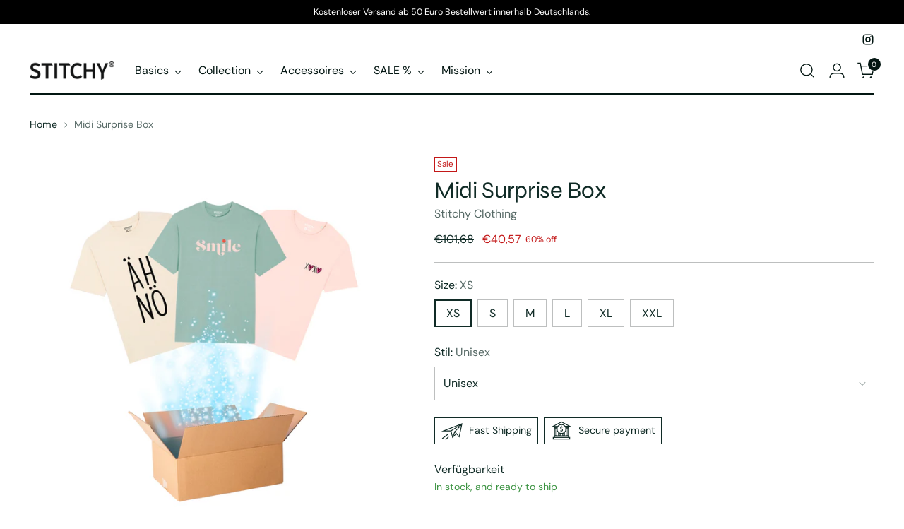

--- FILE ---
content_type: text/html; charset=utf-8
request_url: https://stitchy-clothing.com/en-be/products/mini-suprise-box
body_size: 89319
content:
<!doctype html>

<!--
  ___                 ___           ___           ___
       /  /\                     /__/\         /  /\         /  /\
      /  /:/_                    \  \:\       /  /:/        /  /::\
     /  /:/ /\  ___     ___       \  \:\     /  /:/        /  /:/\:\
    /  /:/ /:/ /__/\   /  /\  ___  \  \:\   /  /:/  ___   /  /:/  \:\
   /__/:/ /:/  \  \:\ /  /:/ /__/\  \__\:\ /__/:/  /  /\ /__/:/ \__\:\
   \  \:\/:/    \  \:\  /:/  \  \:\ /  /:/ \  \:\ /  /:/ \  \:\ /  /:/
    \  \::/      \  \:\/:/    \  \:\  /:/   \  \:\  /:/   \  \:\  /:/
     \  \:\       \  \::/      \  \:\/:/     \  \:\/:/     \  \:\/:/
      \  \:\       \__\/        \  \::/       \  \::/       \  \::/
       \__\/                     \__\/         \__\/         \__\/

  --------------------------------------------------------------------
  #  Stiletto v3.2.3
  #  Documentation: https://help.fluorescent.co/v/stiletto
  #  Purchase: https://themes.shopify.com/themes/stiletto/
  #  A product by Fluorescent: https://fluorescent.co/
  --------------------------------------------------------------------
-->

<html class="no-js" lang="en" style="--announcement-height: 1px;">
  <head>
    <meta charset="UTF-8">
    <meta http-equiv="X-UA-Compatible" content="IE=edge,chrome=1">
    <meta name="viewport" content="width=device-width,initial-scale=1">
    




  <meta name="description" content="Lass Dich überraschen.  3 Shirts oder  1 Sweater + 1 Shirt  Wähle zwischen Woman, Man oder Unisex und gib deine Größe an ­– die Stitchy Crew sucht dann die neuen Teile für deinen Kleiderschrank raus. (Beispielfotos) *14 Tage Rückgaberecht.  ">



    <link rel="canonical" href="https://stitchy-clothing.com/en-be/products/mini-suprise-box">
    <link rel="preconnect" href="https://cdn.shopify.com" crossorigin><link rel="shortcut icon" href="//stitchy-clothing.com/cdn/shop/files/Logo.png?crop=center&height=32&v=1677075780&width=32" type="image/png"><title>Midi Surprise Box
&ndash; Stitchy Clothing</title>

    





  
  
  
  
  




<meta property="og:url" content="https://stitchy-clothing.com/en-be/products/mini-suprise-box">
<meta property="og:site_name" content="Stitchy Clothing">
<meta property="og:type" content="product">
<meta property="og:title" content="Midi Surprise Box">
<meta property="og:description" content="Lass Dich überraschen.  3 Shirts oder  1 Sweater + 1 Shirt  Wähle zwischen Woman, Man oder Unisex und gib deine Größe an ­– die Stitchy Crew sucht dann die neuen Teile für deinen Kleiderschrank raus. (Beispielfotos) *14 Tage Rückgaberecht.  ">
<meta property="og:image" content="http://stitchy-clothing.com/cdn/shop/files/Surprise_Box_Midi_TTT.jpg?v=1691046335&width=1024">
<meta property="og:image:secure_url" content="https://stitchy-clothing.com/cdn/shop/files/Surprise_Box_Midi_TTT.jpg?v=1691046335&width=1024">
<meta property="og:price:amount" content="40,57">
<meta property="og:price:currency" content="EUR">

<meta name="twitter:title" content="Midi Surprise Box">
<meta name="twitter:description" content="Lass Dich überraschen.  3 Shirts oder  1 Sweater + 1 Shirt  Wähle zwischen Woman, Man oder Unisex und gib deine Größe an ­– die Stitchy Crew sucht dann die neuen Teile für deinen Kleiderschrank raus. (Beispielfotos) *14 Tage Rückgaberecht.  ">
<meta name="twitter:card" content="summary_large_image">
<meta name="twitter:image" content="https://stitchy-clothing.com/cdn/shop/files/Surprise_Box_Midi_TTT.jpg?v=1691046335&width=1024">
<meta name="twitter:image:width" content="480">
<meta name="twitter:image:height" content="480">


    <script>
  console.log('Stiletto v3.2.3 by Fluorescent');

  document.documentElement.className = document.documentElement.className.replace('no-js', '');
  if (window.matchMedia(`(prefers-reduced-motion: reduce)`) === true || window.matchMedia(`(prefers-reduced-motion: reduce)`).matches === true) {
    document.documentElement.classList.add('prefers-reduced-motion');
  } else {
    document.documentElement.classList.add('do-anim');
  }

  window.theme = {
    version: 'v3.2.3',
    themeName: 'Stiletto',
    moneyFormat: "€{{amount_with_comma_separator}}",
    strings: {
      name: "Stitchy Clothing",
      accessibility: {
        play_video: "Play",
        pause_video: "Pause",
        range_lower: "Lower",
        range_upper: "Upper"
      },
      product: {
        no_shipping_rates: "Shipping rate unavailable",
        country_placeholder: "Country\/Region",
        review: "Write a review"
      },
      products: {
        product: {
          unavailable: "Unavailable",
          unitPrice: "Unit price",
          unitPriceSeparator: "per",
          sku: "SKU"
        }
      },
      cart: {
        editCartNote: "Edit order notes",
        addCartNote: "Add order notes",
        quantityError: "You have the maximum number of this product in your cart"
      },
      pagination: {
        viewing: "You’re viewing {{ of }} of {{ total }}",
        products: "products",
        results: "results"
      }
    },
    routes: {
      root: "/en-be",
      cart: {
        base: "/en-be/cart",
        add: "/en-be/cart/add",
        change: "/en-be/cart/change",
        update: "/en-be/cart/update",
        clear: "/en-be/cart/clear",
        // Manual routes until Shopify adds support
        shipping: "/en-be/cart/shipping_rates",
      },
      // Manual routes until Shopify adds support
      products: "/en-be/products",
      productRecommendations: "/en-be/recommendations/products",
      predictive_search_url: '/en-be/search/suggest',
    },
    icons: {
      chevron: "\u003cspan class=\"icon icon-new icon-chevron \"\u003e\n  \u003csvg viewBox=\"0 0 24 24\" fill=\"none\" xmlns=\"http:\/\/www.w3.org\/2000\/svg\"\u003e\u003cpath d=\"M1.875 7.438 12 17.563 22.125 7.438\" stroke=\"currentColor\" stroke-width=\"2\"\/\u003e\u003c\/svg\u003e\n\u003c\/span\u003e\n",
      close: "\u003cspan class=\"icon icon-new icon-close \"\u003e\n  \u003csvg viewBox=\"0 0 24 24\" fill=\"none\" xmlns=\"http:\/\/www.w3.org\/2000\/svg\"\u003e\u003cpath d=\"M2.66 1.34 2 .68.68 2l.66.66 1.32-1.32zm18.68 21.32.66.66L23.32 22l-.66-.66-1.32 1.32zm1.32-20 .66-.66L22 .68l-.66.66 1.32 1.32zM1.34 21.34.68 22 2 23.32l.66-.66-1.32-1.32zm0-18.68 10 10 1.32-1.32-10-10-1.32 1.32zm11.32 10 10-10-1.32-1.32-10 10 1.32 1.32zm-1.32-1.32-10 10 1.32 1.32 10-10-1.32-1.32zm0 1.32 10 10 1.32-1.32-10-10-1.32 1.32z\" fill=\"currentColor\"\/\u003e\u003c\/svg\u003e\n\u003c\/span\u003e\n",
      zoom: "\u003cspan class=\"icon icon-new icon-zoom \"\u003e\n  \u003csvg viewBox=\"0 0 24 24\" fill=\"none\" xmlns=\"http:\/\/www.w3.org\/2000\/svg\"\u003e\u003cpath d=\"M10.3,19.71c5.21,0,9.44-4.23,9.44-9.44S15.51,.83,10.3,.83,.86,5.05,.86,10.27s4.23,9.44,9.44,9.44Z\" fill=\"none\" stroke=\"currentColor\" stroke-linecap=\"round\" stroke-miterlimit=\"10\" stroke-width=\"1.63\"\/\u003e\n          \u003cpath d=\"M5.05,10.27H15.54\" fill=\"none\" stroke=\"currentColor\" stroke-miterlimit=\"10\" stroke-width=\"1.63\"\/\u003e\n          \u003cpath class=\"cross-up\" d=\"M10.3,5.02V15.51\" fill=\"none\" stroke=\"currentColor\" stroke-miterlimit=\"10\" stroke-width=\"1.63\"\/\u003e\n          \u003cpath d=\"M16.92,16.9l6.49,6.49\" fill=\"none\" stroke=\"currentColor\" stroke-miterlimit=\"10\" stroke-width=\"1.63\"\/\u003e\u003c\/svg\u003e\n\u003c\/span\u003e\n"
    },
    coreData: {
      n: "Stiletto",
      v: "v3.2.3",
    }
  }

  window.theme.searchableFields = "product_type,title,variants.title,vendor";

  
</script>

    <style>
  @font-face {
  font-family: Syne;
  font-weight: 700;
  font-style: normal;
  font-display: swap;
  src: url("//stitchy-clothing.com/cdn/fonts/syne/syne_n7.71bcf7e9318b7a8ce2a714f6d6108b998ecf2290.woff2") format("woff2"),
       url("//stitchy-clothing.com/cdn/fonts/syne/syne_n7.7c2f6db20e5c34357b8b752313646e67963ba59e.woff") format("woff");
}

  @font-face {
  font-family: Syne;
  font-weight: 400;
  font-style: normal;
  font-display: swap;
  src: url("//stitchy-clothing.com/cdn/fonts/syne/syne_n4.b88e400e60fde51acd23784507dc72a10cff7882.woff2") format("woff2"),
       url("//stitchy-clothing.com/cdn/fonts/syne/syne_n4.fc46970f0481adc9a91ff9453a41482f867a751c.woff") format("woff");
}

  
  @font-face {
  font-family: "DM Sans";
  font-weight: 400;
  font-style: normal;
  font-display: swap;
  src: url("//stitchy-clothing.com/cdn/fonts/dm_sans/dmsans_n4.ec80bd4dd7e1a334c969c265873491ae56018d72.woff2") format("woff2"),
       url("//stitchy-clothing.com/cdn/fonts/dm_sans/dmsans_n4.87bdd914d8a61247b911147ae68e754d695c58a6.woff") format("woff");
}

  @font-face {
  font-family: "DM Sans";
  font-weight: 700;
  font-style: normal;
  font-display: swap;
  src: url("//stitchy-clothing.com/cdn/fonts/dm_sans/dmsans_n7.97e21d81502002291ea1de8aefb79170c6946ce5.woff2") format("woff2"),
       url("//stitchy-clothing.com/cdn/fonts/dm_sans/dmsans_n7.af5c214f5116410ca1d53a2090665620e78e2e1b.woff") format("woff");
}

  @font-face {
  font-family: "DM Sans";
  font-weight: 400;
  font-style: italic;
  font-display: swap;
  src: url("//stitchy-clothing.com/cdn/fonts/dm_sans/dmsans_i4.b8fe05e69ee95d5a53155c346957d8cbf5081c1a.woff2") format("woff2"),
       url("//stitchy-clothing.com/cdn/fonts/dm_sans/dmsans_i4.403fe28ee2ea63e142575c0aa47684d65f8c23a0.woff") format("woff");
}

  @font-face {
  font-family: "DM Sans";
  font-weight: 700;
  font-style: italic;
  font-display: swap;
  src: url("//stitchy-clothing.com/cdn/fonts/dm_sans/dmsans_i7.52b57f7d7342eb7255084623d98ab83fd96e7f9b.woff2") format("woff2"),
       url("//stitchy-clothing.com/cdn/fonts/dm_sans/dmsans_i7.d5e14ef18a1d4a8ce78a4187580b4eb1759c2eda.woff") format("woff");
}


  :root {
    --color-text: #102b26;
    --color-text-8-percent: rgba(16, 43, 38, 0.08);  
    --color-text-alpha: rgba(16, 43, 38, 0.35);
    --color-text-meta: rgba(16, 43, 38, 0.6);
    --color-text-link: #102b26;
    --color-text-error: #D02F2E;
    --color-text-success: #478947;

    --color-background: #ffffff;
    --color-background-semi-transparent-80: rgba(255, 255, 255, 0.8);
    --color-background-semi-transparent-90: rgba(255, 255, 255, 0.9);

    --color-background-transparent: rgba(255, 255, 255, 0);
    --color-border: #bdbfbf;
    --color-border-meta: rgba(189, 191, 191, 0.6);
    --color-overlay: rgba(0, 0, 0, 0.7);

    --color-background-meta: #f5f5f5;
    --color-background-meta-alpha: rgba(245, 245, 245, 0.6);
    --color-background-darker-meta: #e8e8e8;
    --color-background-darker-meta-alpha: rgba(232, 232, 232, 0.6);
    --color-background-placeholder: #e8e8e8;
    --color-background-placeholder-lighter: #f0f0f0;
    --color-foreground-placeholder: rgba(16, 43, 38, 0.4);

    --color-border-input: #bdbfbf;
    --color-border-input-alpha: rgba(189, 191, 191, 0.25);
    --color-text-input: #102b26;
    --color-text-input-alpha: rgba(16, 43, 38, 0.04);

    --color-text-button: #daf4b1;

    --color-background-button: #113035;
    --color-background-button-alpha: rgba(17, 48, 53, 0.6);
    --color-background-outline-button-alpha: rgba(17, 48, 53, 0.1);
    --color-background-button-hover: #2a7682;

    --color-icon: rgba(16, 43, 38, 0.4);
    --color-icon-darker: rgba(16, 43, 38, 0.6);

    --color-text-sale-badge: #C31818;
    --color-background-sold-badge: #414141;
    --color-text-sold-badge: #ffffff;

    --color-text-header: #031612;
    --color-text-header-half-transparent: rgba(3, 22, 18, 0.5);

    --color-background-header: #ffffff;
    --color-background-header-transparent: rgba(255, 255, 255, 0);
    --color-icon-header: #031612;
    --color-shadow-header: rgba(0, 0, 0, 0.15);

    --color-background-footer: #ebf0f2;
    --color-text-footer: #0c231e;
    --color-text-footer-subdued: rgba(12, 35, 30, 0.7);

    --color-products-sale-price: #C31818;
    --color-products-rating-star: #000000;

    --color-products-stock-good: #3c9342;
    --color-products-stock-medium: #A77A06;
    --color-products-stock-bad: #A70100;
    --color-products-stock-bad: #A70100;

    --font-logo: Syne, sans-serif;
    --font-logo-weight: 700;
    --font-logo-style: normal;
    --logo-text-transform: uppercase;
    --logo-letter-spacing: 0.0em;

    --font-heading: Syne, sans-serif;
    --font-heading-weight: 400;
    --font-heading-style: normal;
    --font-heading-text-transform: none;
    --font-heading-base-letter-spacing: -0.01em;
    --font-heading-base-size: 44px;

    --font-body: "DM Sans", sans-serif;
    --font-body-weight: 400;
    --font-body-style: normal;
    --font-body-italic: italic;
    --font-body-bold-weight: 700;
    --font-body-base-letter-spacing: 0.0em;
    --font-body-base-size: 16px;

    /* Typography */
    --line-height-heading: 1.1;
    --line-height-subheading: 1.33;
    --line-height-body: 1.5;

    --logo-font-size: 
clamp(1.96875rem, 1.6191298342541436rem + 1.4917127071823204vw, 2.8125rem)
;

    --font-size-navigation-base: 16px;
    --font-navigation-base-letter-spacing: 0.0em;
    --font-navigation-base-text-transform: none;

    --font-size-heading-display-1: 
clamp(3.465rem, 3.1915193370165746rem + 1.1668508287292818vw, 4.125rem)
;
    --font-size-heading-display-2: 
clamp(3.07923rem, 2.8361968508287294rem + 1.0369414364640883vw, 3.66575rem)
;
    --font-size-heading-display-3: 
clamp(2.694846rem, 2.4821509723756905rem + 0.9074987845303868vw, 3.20815rem)
;
    --font-size-heading-1-base: 
clamp(2.31rem, 2.12767955801105rem + 0.7779005524861878vw, 2.75rem)
;
    --font-size-heading-2-base: 
clamp(2.02125rem, 1.8617196132596685rem + 0.6806629834254144vw, 2.40625rem)
;
    --font-size-heading-3-base: 
clamp(1.7325rem, 1.5957596685082873rem + 0.5834254143646409vw, 2.0625rem)
;
    --font-size-heading-4-base: 
clamp(1.34673rem, 1.240437182320442rem + 0.4535160220994475vw, 1.60325rem)
;
    --font-size-heading-5-base: 
clamp(1.155rem, 1.063839779005525rem + 0.3889502762430939vw, 1.375rem)
;
    --font-size-heading-6-base: 
clamp(0.96096rem, 0.8851146961325966rem + 0.32360662983425414vw, 1.144rem)
;
    --font-size-body-400: 
clamp(1.59936rem, 1.5717467403314918rem + 0.11781657458563537vw, 1.666rem)
;
    --font-size-body-350: 
clamp(1.4928rem, 1.4670265193370167rem + 0.10996685082872927vw, 1.555rem)
;
    --font-size-body-300: 
clamp(1.38624rem, 1.3623062983425414rem + 0.1021171270718232vw, 1.444rem)
;
    --font-size-body-250: 
clamp(1.27968rem, 1.2575860773480663rem + 0.09426740331491712vw, 1.333rem)
;
    --font-size-body-200: 
clamp(1.17312rem, 1.1528658563535912rem + 0.08641767955801105vw, 1.222rem)
;
    --font-size-body-150: 
clamp(1.06656rem, 1.048145635359116rem + 0.07856795580110498vw, 1.111rem)
;
    --font-size-body-100: 
clamp(0.96rem, 0.9434254143646409rem + 0.07071823204419889vw, 1.0rem)
;
    --font-size-body-75: 
clamp(0.85248rem, 0.8377617679558012rem + 0.0627977900552486vw, 0.888rem)
;
    --font-size-body-60: 
clamp(0.789312rem, 0.7756843756906078rem + 0.05814453038674033vw, 0.8222rem)
;
    --font-size-body-50: 
clamp(0.74592rem, 0.733041546961326rem + 0.05494806629834254vw, 0.777rem)
;
    --font-size-body-25: 
clamp(0.69312rem, 0.6811531491712707rem + 0.0510585635359116vw, 0.722rem)
;
    --font-size-body-20: 
clamp(0.63936rem, 0.6283213259668509rem + 0.047098342541436466vw, 0.666rem)
;

    /* Buttons */
    
      --button-padding-multiplier: 0.7;
      --font-size-button: var(--font-size-body-100);
      --font-size-button-x-small: var(--font-size-body-50);
    

    --font-button-text-transform: none;
    --button-letter-spacing: 0.0em;
    --line-height-button: 1.45;

    /* Product badges */
    
      --font-size-product-badge: var(--font-size-body-25);
    

    --font-product-badge-text-transform: none;

    /* Product listing titles */
    
      --font-size-listing-title: var(--font-size-body-100);
    

    --font-product-listing-title-text-transform: none;
    --font-product-listing-title-base-letter-spacing: 0.0em;

    /* Shopify pay specific */
    --payment-terms-background-color: #f5f5f5;
  }

  @supports not (font-size: clamp(10px, 3.3vw, 20px)) {
    :root {
      --logo-font-size: 
2.390625rem
;
      --font-size-heading-display-1: 
3.795rem
;
      --font-size-heading-display-2: 
3.37249rem
;
      --font-size-heading-display-3: 
2.951498rem
;
      --font-size-heading-1-base: 
2.53rem
;
      --font-size-heading-2-base: 
2.21375rem
;
      --font-size-heading-3-base: 
1.8975rem
;
      --font-size-heading-4-base: 
1.47499rem
;
      --font-size-heading-5-base: 
1.265rem
;
      --font-size-heading-6-base: 
1.05248rem
;
      --font-size-body-400: 
1.63268rem
;
      --font-size-body-350: 
1.5239rem
;
      --font-size-body-300: 
1.41512rem
;
      --font-size-body-250: 
1.30634rem
;
      --font-size-body-200: 
1.19756rem
;
      --font-size-body-150: 
1.08878rem
;
      --font-size-body-100: 
0.98rem
;
      --font-size-body-75: 
0.87024rem
;
      --font-size-body-60: 
0.805756rem
;
      --font-size-body-50: 
0.76146rem
;
      --font-size-body-25: 
0.70756rem
;
      --font-size-body-20: 
0.65268rem
;
    }
  }.product-badge[data-handle="responsible"]{
        color: #3c9342;
      }
    
.product-badge[data-handle="best-seller"]{
        color: #01150f;
      }
    
.product-badge[data-handle="new"]{
        color: #01150f;
      }
    

</style>

<script>
  flu = window.flu || {};
  flu.chunks = {
    photoswipe: "//stitchy-clothing.com/cdn/shop/t/39/assets/photoswipe-chunk.js?v=18659099751219271031712588971",
    swiper: "//stitchy-clothing.com/cdn/shop/t/39/assets/swiper-chunk.js?v=73725226959832986321711018371",
    nouislider: "//stitchy-clothing.com/cdn/shop/t/39/assets/nouislider-chunk.js?v=131351027671466727271712588970",
    polyfillInert: "//stitchy-clothing.com/cdn/shop/t/39/assets/polyfill-inert-chunk.js?v=9775187524458939151711018371",
    polyfillResizeObserver: "//stitchy-clothing.com/cdn/shop/t/39/assets/polyfill-resize-observer-chunk.js?v=49253094118087005231711018371",
  };
</script>





  <script type="module" src="//stitchy-clothing.com/cdn/shop/t/39/assets/theme.min.js?v=109743097379152307051728680729"></script>










<meta name="viewport" content="width=device-width,initial-scale=1">
<script defer>
  var defineVH = function () {
    document.documentElement.style.setProperty('--vh', window.innerHeight * 0.01 + 'px');
  };
  window.addEventListener('resize', defineVH);
  window.addEventListener('orientationchange', defineVH);
  defineVH();
</script>

<link href="//stitchy-clothing.com/cdn/shop/t/39/assets/theme.css?v=78987548190728050501728680726" rel="stylesheet" type="text/css" media="all" />


<script>window.performance && window.performance.mark && window.performance.mark('shopify.content_for_header.start');</script><meta name="google-site-verification" content="HHH5vgxVNJ2fwfbI78Ob0fkmovsh4xttnGiiM5Bn29I">
<meta id="shopify-digital-wallet" name="shopify-digital-wallet" content="/66475294941/digital_wallets/dialog">
<meta name="shopify-checkout-api-token" content="cf8652100bfd24fd6a68906ea0641708">
<meta id="in-context-paypal-metadata" data-shop-id="66475294941" data-venmo-supported="false" data-environment="production" data-locale="en_US" data-paypal-v4="true" data-currency="EUR">
<link rel="alternate" hreflang="x-default" href="https://stitchy-clothing.com/products/mini-suprise-box">
<link rel="alternate" hreflang="de" href="https://stitchy-clothing.com/products/mini-suprise-box">
<link rel="alternate" hreflang="de-AT" href="https://stitchy-clothing.com/de-at/products/mini-suprise-box">
<link rel="alternate" hreflang="de-LU" href="https://stitchy-clothing.com/de-lu/products/mini-suprise-box">
<link rel="alternate" hreflang="fr-FR" href="https://stitchy-clothing.com/fr-fr/products/mini-suprise-box">
<link rel="alternate" hreflang="es-ES" href="https://stitchy-clothing.com/es-es/products/mini-suprise-box">
<link rel="alternate" hreflang="pt-PT" href="https://stitchy-clothing.com/pt-pt/products/mini-suprise-box">
<link rel="alternate" hreflang="en-BE" href="https://stitchy-clothing.com/en-be/products/mini-suprise-box">
<link rel="alternate" hreflang="en-HR" href="https://stitchy-clothing.com/en-hr/products/mini-suprise-box">
<link rel="alternate" hreflang="en-CY" href="https://stitchy-clothing.com/en-cy/products/mini-suprise-box">
<link rel="alternate" hreflang="en-EE" href="https://stitchy-clothing.com/en-ee/products/mini-suprise-box">
<link rel="alternate" hreflang="fi-FI" href="https://stitchy-clothing.com/fi-fi/products/mini-suprise-box">
<link rel="alternate" hreflang="en-GR" href="https://stitchy-clothing.com/en-gr/products/mini-suprise-box">
<link rel="alternate" hreflang="en-IE" href="https://stitchy-clothing.com/en-ie/products/mini-suprise-box">
<link rel="alternate" hreflang="en-IT" href="https://stitchy-clothing.com/en-it/products/mini-suprise-box">
<link rel="alternate" hreflang="de-LV" href="https://stitchy-clothing.com/de-lv/products/mini-suprise-box">
<link rel="alternate" hreflang="en-LT" href="https://stitchy-clothing.com/en-lt/products/mini-suprise-box">
<link rel="alternate" hreflang="de-MT" href="https://stitchy-clothing.com/de-mt/products/mini-suprise-box">
<link rel="alternate" hreflang="en-MT" href="https://stitchy-clothing.com/en-mt/products/mini-suprise-box">
<link rel="alternate" hreflang="en-NL" href="https://stitchy-clothing.com/en-nl/products/mini-suprise-box">
<link rel="alternate" hreflang="en-SK" href="https://stitchy-clothing.com/en-sk/products/mini-suprise-box">
<link rel="alternate" hreflang="en-SI" href="https://stitchy-clothing.com/en-si/products/mini-suprise-box">
<link rel="alternate" type="application/json+oembed" href="https://stitchy-clothing.com/en-be/products/mini-suprise-box.oembed">
<script async="async" src="/checkouts/internal/preloads.js?locale=en-BE"></script>
<script id="shopify-features" type="application/json">{"accessToken":"cf8652100bfd24fd6a68906ea0641708","betas":["rich-media-storefront-analytics"],"domain":"stitchy-clothing.com","predictiveSearch":true,"shopId":66475294941,"locale":"en"}</script>
<script>var Shopify = Shopify || {};
Shopify.shop = "6b8b6f.myshopify.com";
Shopify.locale = "en";
Shopify.currency = {"active":"EUR","rate":"1.0"};
Shopify.country = "BE";
Shopify.theme = {"name":"Stiletto","id":164436803928,"schema_name":"Stiletto","schema_version":"3.2.3","theme_store_id":1621,"role":"main"};
Shopify.theme.handle = "null";
Shopify.theme.style = {"id":null,"handle":null};
Shopify.cdnHost = "stitchy-clothing.com/cdn";
Shopify.routes = Shopify.routes || {};
Shopify.routes.root = "/en-be/";</script>
<script type="module">!function(o){(o.Shopify=o.Shopify||{}).modules=!0}(window);</script>
<script>!function(o){function n(){var o=[];function n(){o.push(Array.prototype.slice.apply(arguments))}return n.q=o,n}var t=o.Shopify=o.Shopify||{};t.loadFeatures=n(),t.autoloadFeatures=n()}(window);</script>
<script id="shop-js-analytics" type="application/json">{"pageType":"product"}</script>
<script defer="defer" async type="module" src="//stitchy-clothing.com/cdn/shopifycloud/shop-js/modules/v2/client.init-shop-cart-sync_BT-GjEfc.en.esm.js"></script>
<script defer="defer" async type="module" src="//stitchy-clothing.com/cdn/shopifycloud/shop-js/modules/v2/chunk.common_D58fp_Oc.esm.js"></script>
<script defer="defer" async type="module" src="//stitchy-clothing.com/cdn/shopifycloud/shop-js/modules/v2/chunk.modal_xMitdFEc.esm.js"></script>
<script type="module">
  await import("//stitchy-clothing.com/cdn/shopifycloud/shop-js/modules/v2/client.init-shop-cart-sync_BT-GjEfc.en.esm.js");
await import("//stitchy-clothing.com/cdn/shopifycloud/shop-js/modules/v2/chunk.common_D58fp_Oc.esm.js");
await import("//stitchy-clothing.com/cdn/shopifycloud/shop-js/modules/v2/chunk.modal_xMitdFEc.esm.js");

  window.Shopify.SignInWithShop?.initShopCartSync?.({"fedCMEnabled":true,"windoidEnabled":true});

</script>
<script>(function() {
  var isLoaded = false;
  function asyncLoad() {
    if (isLoaded) return;
    isLoaded = true;
    var urls = ["https:\/\/rio.pwztag.com\/rio.js?shop=6b8b6f.myshopify.com"];
    for (var i = 0; i < urls.length; i++) {
      var s = document.createElement('script');
      s.type = 'text/javascript';
      s.async = true;
      s.src = urls[i];
      var x = document.getElementsByTagName('script')[0];
      x.parentNode.insertBefore(s, x);
    }
  };
  if(window.attachEvent) {
    window.attachEvent('onload', asyncLoad);
  } else {
    window.addEventListener('load', asyncLoad, false);
  }
})();</script>
<script id="__st">var __st={"a":66475294941,"offset":3600,"reqid":"ccb32e55-7cf8-4700-8cc5-4fbf22e2e88b-1769246214","pageurl":"stitchy-clothing.com\/en-be\/products\/mini-suprise-box","u":"78987cc6f7d3","p":"product","rtyp":"product","rid":8015957688541};</script>
<script>window.ShopifyPaypalV4VisibilityTracking = true;</script>
<script id="captcha-bootstrap">!function(){'use strict';const t='contact',e='account',n='new_comment',o=[[t,t],['blogs',n],['comments',n],[t,'customer']],c=[[e,'customer_login'],[e,'guest_login'],[e,'recover_customer_password'],[e,'create_customer']],r=t=>t.map((([t,e])=>`form[action*='/${t}']:not([data-nocaptcha='true']) input[name='form_type'][value='${e}']`)).join(','),a=t=>()=>t?[...document.querySelectorAll(t)].map((t=>t.form)):[];function s(){const t=[...o],e=r(t);return a(e)}const i='password',u='form_key',d=['recaptcha-v3-token','g-recaptcha-response','h-captcha-response',i],f=()=>{try{return window.sessionStorage}catch{return}},m='__shopify_v',_=t=>t.elements[u];function p(t,e,n=!1){try{const o=window.sessionStorage,c=JSON.parse(o.getItem(e)),{data:r}=function(t){const{data:e,action:n}=t;return t[m]||n?{data:e,action:n}:{data:t,action:n}}(c);for(const[e,n]of Object.entries(r))t.elements[e]&&(t.elements[e].value=n);n&&o.removeItem(e)}catch(o){console.error('form repopulation failed',{error:o})}}const l='form_type',E='cptcha';function T(t){t.dataset[E]=!0}const w=window,h=w.document,L='Shopify',v='ce_forms',y='captcha';let A=!1;((t,e)=>{const n=(g='f06e6c50-85a8-45c8-87d0-21a2b65856fe',I='https://cdn.shopify.com/shopifycloud/storefront-forms-hcaptcha/ce_storefront_forms_captcha_hcaptcha.v1.5.2.iife.js',D={infoText:'Protected by hCaptcha',privacyText:'Privacy',termsText:'Terms'},(t,e,n)=>{const o=w[L][v],c=o.bindForm;if(c)return c(t,g,e,D).then(n);var r;o.q.push([[t,g,e,D],n]),r=I,A||(h.body.append(Object.assign(h.createElement('script'),{id:'captcha-provider',async:!0,src:r})),A=!0)});var g,I,D;w[L]=w[L]||{},w[L][v]=w[L][v]||{},w[L][v].q=[],w[L][y]=w[L][y]||{},w[L][y].protect=function(t,e){n(t,void 0,e),T(t)},Object.freeze(w[L][y]),function(t,e,n,w,h,L){const[v,y,A,g]=function(t,e,n){const i=e?o:[],u=t?c:[],d=[...i,...u],f=r(d),m=r(i),_=r(d.filter((([t,e])=>n.includes(e))));return[a(f),a(m),a(_),s()]}(w,h,L),I=t=>{const e=t.target;return e instanceof HTMLFormElement?e:e&&e.form},D=t=>v().includes(t);t.addEventListener('submit',(t=>{const e=I(t);if(!e)return;const n=D(e)&&!e.dataset.hcaptchaBound&&!e.dataset.recaptchaBound,o=_(e),c=g().includes(e)&&(!o||!o.value);(n||c)&&t.preventDefault(),c&&!n&&(function(t){try{if(!f())return;!function(t){const e=f();if(!e)return;const n=_(t);if(!n)return;const o=n.value;o&&e.removeItem(o)}(t);const e=Array.from(Array(32),(()=>Math.random().toString(36)[2])).join('');!function(t,e){_(t)||t.append(Object.assign(document.createElement('input'),{type:'hidden',name:u})),t.elements[u].value=e}(t,e),function(t,e){const n=f();if(!n)return;const o=[...t.querySelectorAll(`input[type='${i}']`)].map((({name:t})=>t)),c=[...d,...o],r={};for(const[a,s]of new FormData(t).entries())c.includes(a)||(r[a]=s);n.setItem(e,JSON.stringify({[m]:1,action:t.action,data:r}))}(t,e)}catch(e){console.error('failed to persist form',e)}}(e),e.submit())}));const S=(t,e)=>{t&&!t.dataset[E]&&(n(t,e.some((e=>e===t))),T(t))};for(const o of['focusin','change'])t.addEventListener(o,(t=>{const e=I(t);D(e)&&S(e,y())}));const B=e.get('form_key'),M=e.get(l),P=B&&M;t.addEventListener('DOMContentLoaded',(()=>{const t=y();if(P)for(const e of t)e.elements[l].value===M&&p(e,B);[...new Set([...A(),...v().filter((t=>'true'===t.dataset.shopifyCaptcha))])].forEach((e=>S(e,t)))}))}(h,new URLSearchParams(w.location.search),n,t,e,['guest_login'])})(!0,!0)}();</script>
<script integrity="sha256-4kQ18oKyAcykRKYeNunJcIwy7WH5gtpwJnB7kiuLZ1E=" data-source-attribution="shopify.loadfeatures" defer="defer" src="//stitchy-clothing.com/cdn/shopifycloud/storefront/assets/storefront/load_feature-a0a9edcb.js" crossorigin="anonymous"></script>
<script data-source-attribution="shopify.dynamic_checkout.dynamic.init">var Shopify=Shopify||{};Shopify.PaymentButton=Shopify.PaymentButton||{isStorefrontPortableWallets:!0,init:function(){window.Shopify.PaymentButton.init=function(){};var t=document.createElement("script");t.src="https://stitchy-clothing.com/cdn/shopifycloud/portable-wallets/latest/portable-wallets.en.js",t.type="module",document.head.appendChild(t)}};
</script>
<script data-source-attribution="shopify.dynamic_checkout.buyer_consent">
  function portableWalletsHideBuyerConsent(e){var t=document.getElementById("shopify-buyer-consent"),n=document.getElementById("shopify-subscription-policy-button");t&&n&&(t.classList.add("hidden"),t.setAttribute("aria-hidden","true"),n.removeEventListener("click",e))}function portableWalletsShowBuyerConsent(e){var t=document.getElementById("shopify-buyer-consent"),n=document.getElementById("shopify-subscription-policy-button");t&&n&&(t.classList.remove("hidden"),t.removeAttribute("aria-hidden"),n.addEventListener("click",e))}window.Shopify?.PaymentButton&&(window.Shopify.PaymentButton.hideBuyerConsent=portableWalletsHideBuyerConsent,window.Shopify.PaymentButton.showBuyerConsent=portableWalletsShowBuyerConsent);
</script>
<script>
  function portableWalletsCleanup(e){e&&e.src&&console.error("Failed to load portable wallets script "+e.src);var t=document.querySelectorAll("shopify-accelerated-checkout .shopify-payment-button__skeleton, shopify-accelerated-checkout-cart .wallet-cart-button__skeleton"),e=document.getElementById("shopify-buyer-consent");for(let e=0;e<t.length;e++)t[e].remove();e&&e.remove()}function portableWalletsNotLoadedAsModule(e){e instanceof ErrorEvent&&"string"==typeof e.message&&e.message.includes("import.meta")&&"string"==typeof e.filename&&e.filename.includes("portable-wallets")&&(window.removeEventListener("error",portableWalletsNotLoadedAsModule),window.Shopify.PaymentButton.failedToLoad=e,"loading"===document.readyState?document.addEventListener("DOMContentLoaded",window.Shopify.PaymentButton.init):window.Shopify.PaymentButton.init())}window.addEventListener("error",portableWalletsNotLoadedAsModule);
</script>

<script type="module" src="https://stitchy-clothing.com/cdn/shopifycloud/portable-wallets/latest/portable-wallets.en.js" onError="portableWalletsCleanup(this)" crossorigin="anonymous"></script>
<script nomodule>
  document.addEventListener("DOMContentLoaded", portableWalletsCleanup);
</script>

<link id="shopify-accelerated-checkout-styles" rel="stylesheet" media="screen" href="https://stitchy-clothing.com/cdn/shopifycloud/portable-wallets/latest/accelerated-checkout-backwards-compat.css" crossorigin="anonymous">
<style id="shopify-accelerated-checkout-cart">
        #shopify-buyer-consent {
  margin-top: 1em;
  display: inline-block;
  width: 100%;
}

#shopify-buyer-consent.hidden {
  display: none;
}

#shopify-subscription-policy-button {
  background: none;
  border: none;
  padding: 0;
  text-decoration: underline;
  font-size: inherit;
  cursor: pointer;
}

#shopify-subscription-policy-button::before {
  box-shadow: none;
}

      </style>

<script>window.performance && window.performance.mark && window.performance.mark('shopify.content_for_header.end');</script>
  <!-- BEGIN app block: shopify://apps/complianz-gdpr-cookie-consent/blocks/bc-block/e49729f0-d37d-4e24-ac65-e0e2f472ac27 -->

    
    
<link id='complianz-css' rel="stylesheet" href=https://cdn.shopify.com/extensions/019be05e-f673-7a8f-bd4e-ed0da9930f96/gdpr-legal-cookie-75/assets/complainz.css media="print" onload="this.media='all'">
    <style>
        #Compliance-iframe.Compliance-iframe-branded > div.purposes-header,
        #Compliance-iframe.Compliance-iframe-branded > div.cmplc-cmp-header,
        #purposes-container > div.purposes-header,
        #Compliance-cs-banner .Compliance-cs-brand {
            background-color: #FFFFFF !important;
            color: #0A0A0A!important;
        }
        #Compliance-iframe.Compliance-iframe-branded .purposes-header .cmplc-btn-cp ,
        #Compliance-iframe.Compliance-iframe-branded .purposes-header .cmplc-btn-cp:hover,
        #Compliance-iframe.Compliance-iframe-branded .purposes-header .cmplc-btn-back:hover  {
            background-color: #ffffff !important;
            opacity: 1 !important;
        }
        #Compliance-cs-banner .cmplc-toggle .cmplc-toggle-label {
            color: #FFFFFF!important;
        }
        #Compliance-iframe.Compliance-iframe-branded .purposes-header .cmplc-btn-cp:hover,
        #Compliance-iframe.Compliance-iframe-branded .purposes-header .cmplc-btn-back:hover {
            background-color: #0A0A0A!important;
            color: #FFFFFF!important;
        }
        #Compliance-cs-banner #Compliance-cs-title {
            font-size: 14px !important;
        }
        #Compliance-cs-banner .Compliance-cs-content,
        #Compliance-cs-title,
        .cmplc-toggle-checkbox.granular-control-checkbox span {
            background-color: #FFFFFF !important;
            color: #0A0A0A !important;
            font-size: 14px !important;
        }
        #Compliance-cs-banner .Compliance-cs-close-btn {
            font-size: 14px !important;
            background-color: #FFFFFF !important;
        }
        #Compliance-cs-banner .Compliance-cs-opt-group {
            color: #FFFFFF !important;
        }
        #Compliance-cs-banner .Compliance-cs-opt-group button,
        .Compliance-alert button.Compliance-button-cancel {
            background-color: #007BBC!important;
            color: #FFFFFF!important;
        }
        #Compliance-cs-banner .Compliance-cs-opt-group button.Compliance-cs-accept-btn,
        #Compliance-cs-banner .Compliance-cs-opt-group button.Compliance-cs-btn-primary,
        .Compliance-alert button.Compliance-button-confirm {
            background-color: #007BBC !important;
            color: #FFFFFF !important;
        }
        #Compliance-cs-banner .Compliance-cs-opt-group button.Compliance-cs-reject-btn {
            background-color: #007BBC!important;
            color: #FFFFFF!important;
        }

        #Compliance-cs-banner .Compliance-banner-content button {
            cursor: pointer !important;
            color: currentColor !important;
            text-decoration: underline !important;
            border: none !important;
            background-color: transparent !important;
            font-size: 100% !important;
            padding: 0 !important;
        }

        #Compliance-cs-banner .Compliance-cs-opt-group button {
            border-radius: 4px !important;
            padding-block: 10px !important;
        }
        @media (min-width: 640px) {
            #Compliance-cs-banner.Compliance-cs-default-floating:not(.Compliance-cs-top):not(.Compliance-cs-center) .Compliance-cs-container, #Compliance-cs-banner.Compliance-cs-default-floating:not(.Compliance-cs-bottom):not(.Compliance-cs-center) .Compliance-cs-container, #Compliance-cs-banner.Compliance-cs-default-floating.Compliance-cs-center:not(.Compliance-cs-top):not(.Compliance-cs-bottom) .Compliance-cs-container {
                width: 560px !important;
            }
            #Compliance-cs-banner.Compliance-cs-default-floating:not(.Compliance-cs-top):not(.Compliance-cs-center) .Compliance-cs-opt-group, #Compliance-cs-banner.Compliance-cs-default-floating:not(.Compliance-cs-bottom):not(.Compliance-cs-center) .Compliance-cs-opt-group, #Compliance-cs-banner.Compliance-cs-default-floating.Compliance-cs-center:not(.Compliance-cs-top):not(.Compliance-cs-bottom) .Compliance-cs-opt-group {
                flex-direction: row !important;
            }
            #Compliance-cs-banner .Compliance-cs-opt-group button:not(:last-of-type),
            #Compliance-cs-banner .Compliance-cs-opt-group button {
                margin-right: 4px !important;
            }
            #Compliance-cs-banner .Compliance-cs-container .Compliance-cs-brand {
                position: absolute !important;
                inset-block-start: 6px;
            }
        }
        #Compliance-cs-banner.Compliance-cs-default-floating:not(.Compliance-cs-top):not(.Compliance-cs-center) .Compliance-cs-opt-group > div, #Compliance-cs-banner.Compliance-cs-default-floating:not(.Compliance-cs-bottom):not(.Compliance-cs-center) .Compliance-cs-opt-group > div, #Compliance-cs-banner.Compliance-cs-default-floating.Compliance-cs-center:not(.Compliance-cs-top):not(.Compliance-cs-bottom) .Compliance-cs-opt-group > div {
            flex-direction: row-reverse;
            width: 100% !important;
        }

        .Compliance-cs-brand-badge-outer, .Compliance-cs-brand-badge, #Compliance-cs-banner.Compliance-cs-default-floating.Compliance-cs-bottom .Compliance-cs-brand-badge-outer,
        #Compliance-cs-banner.Compliance-cs-default.Compliance-cs-bottom .Compliance-cs-brand-badge-outer,
        #Compliance-cs-banner.Compliance-cs-default:not(.Compliance-cs-left) .Compliance-cs-brand-badge-outer,
        #Compliance-cs-banner.Compliance-cs-default-floating:not(.Compliance-cs-left) .Compliance-cs-brand-badge-outer {
            display: none !important
        }

        #Compliance-cs-banner:not(.Compliance-cs-top):not(.Compliance-cs-bottom) .Compliance-cs-container.Compliance-cs-themed {
            flex-direction: row !important;
        }

        #Compliance-cs-banner #Compliance-cs-title,
        #Compliance-cs-banner #Compliance-cs-custom-title {
            justify-self: center !important;
            font-size: 14px !important;
            font-family: -apple-system,sans-serif !important;
            margin-inline: auto !important;
            width: 55% !important;
            text-align: center;
            font-weight: 600;
            visibility: unset;
        }

        @media (max-width: 640px) {
            #Compliance-cs-banner #Compliance-cs-title,
            #Compliance-cs-banner #Compliance-cs-custom-title {
                display: block;
            }
        }

        #Compliance-cs-banner .Compliance-cs-brand img {
            max-width: 110px !important;
            min-height: 32px !important;
        }
        #Compliance-cs-banner .Compliance-cs-container .Compliance-cs-brand {
            background: none !important;
            padding: 0px !important;
            margin-block-start:10px !important;
            margin-inline-start:16px !important;
        }

        #Compliance-cs-banner .Compliance-cs-opt-group button {
            padding-inline: 4px !important;
        }

    </style>
    
    
    
    

    <script type="text/javascript">
        function loadScript(src) {
            return new Promise((resolve, reject) => {
                const s = document.createElement("script");
                s.src = src;
                s.charset = "UTF-8";
                s.onload = resolve;
                s.onerror = reject;
                document.head.appendChild(s);
            });
        }

        function filterGoogleConsentModeURLs(domainsArray) {
            const googleConsentModeComplianzURls = [
                // 197, # Google Tag Manager:
                {"domain":"s.www.googletagmanager.com", "path":""},
                {"domain":"www.tagmanager.google.com", "path":""},
                {"domain":"www.googletagmanager.com", "path":""},
                {"domain":"googletagmanager.com", "path":""},
                {"domain":"tagassistant.google.com", "path":""},
                {"domain":"tagmanager.google.com", "path":""},

                // 2110, # Google Analytics 4:
                {"domain":"www.analytics.google.com", "path":""},
                {"domain":"www.google-analytics.com", "path":""},
                {"domain":"ssl.google-analytics.com", "path":""},
                {"domain":"google-analytics.com", "path":""},
                {"domain":"analytics.google.com", "path":""},
                {"domain":"region1.google-analytics.com", "path":""},
                {"domain":"region1.analytics.google.com", "path":""},
                {"domain":"*.google-analytics.com", "path":""},
                {"domain":"www.googletagmanager.com", "path":"/gtag/js?id=G"},
                {"domain":"googletagmanager.com", "path":"/gtag/js?id=UA"},
                {"domain":"www.googletagmanager.com", "path":"/gtag/js?id=UA"},
                {"domain":"googletagmanager.com", "path":"/gtag/js?id=G"},

                // 177, # Google Ads conversion tracking:
                {"domain":"googlesyndication.com", "path":""},
                {"domain":"media.admob.com", "path":""},
                {"domain":"gmodules.com", "path":""},
                {"domain":"ad.ytsa.net", "path":""},
                {"domain":"dartmotif.net", "path":""},
                {"domain":"dmtry.com", "path":""},
                {"domain":"go.channelintelligence.com", "path":""},
                {"domain":"googleusercontent.com", "path":""},
                {"domain":"googlevideo.com", "path":""},
                {"domain":"gvt1.com", "path":""},
                {"domain":"links.channelintelligence.com", "path":""},
                {"domain":"obrasilinteirojoga.com.br", "path":""},
                {"domain":"pcdn.tcgmsrv.net", "path":""},
                {"domain":"rdr.tag.channelintelligence.com", "path":""},
                {"domain":"static.googleadsserving.cn", "path":""},
                {"domain":"studioapi.doubleclick.com", "path":""},
                {"domain":"teracent.net", "path":""},
                {"domain":"ttwbs.channelintelligence.com", "path":""},
                {"domain":"wtb.channelintelligence.com", "path":""},
                {"domain":"youknowbest.com", "path":""},
                {"domain":"doubleclick.net", "path":""},
                {"domain":"redirector.gvt1.com", "path":""},

                //116, # Google Ads Remarketing
                {"domain":"googlesyndication.com", "path":""},
                {"domain":"media.admob.com", "path":""},
                {"domain":"gmodules.com", "path":""},
                {"domain":"ad.ytsa.net", "path":""},
                {"domain":"dartmotif.net", "path":""},
                {"domain":"dmtry.com", "path":""},
                {"domain":"go.channelintelligence.com", "path":""},
                {"domain":"googleusercontent.com", "path":""},
                {"domain":"googlevideo.com", "path":""},
                {"domain":"gvt1.com", "path":""},
                {"domain":"links.channelintelligence.com", "path":""},
                {"domain":"obrasilinteirojoga.com.br", "path":""},
                {"domain":"pcdn.tcgmsrv.net", "path":""},
                {"domain":"rdr.tag.channelintelligence.com", "path":""},
                {"domain":"static.googleadsserving.cn", "path":""},
                {"domain":"studioapi.doubleclick.com", "path":""},
                {"domain":"teracent.net", "path":""},
                {"domain":"ttwbs.channelintelligence.com", "path":""},
                {"domain":"wtb.channelintelligence.com", "path":""},
                {"domain":"youknowbest.com", "path":""},
                {"domain":"doubleclick.net", "path":""},
                {"domain":"redirector.gvt1.com", "path":""}
            ];

            if (!Array.isArray(domainsArray)) { 
                return [];
            }

            const blockedPairs = new Map();
            for (const rule of googleConsentModeComplianzURls) {
                if (!blockedPairs.has(rule.domain)) {
                    blockedPairs.set(rule.domain, new Set());
                }
                blockedPairs.get(rule.domain).add(rule.path);
            }

            return domainsArray.filter(item => {
                const paths = blockedPairs.get(item.d);
                return !(paths && paths.has(item.p));
            });
        }

        function setupAutoblockingByDomain() {
            // autoblocking by domain
            const autoblockByDomainArray = [];
            const prefixID = '10000' // to not get mixed with real metis ids
            let cmpBlockerDomains = []
            let cmpCmplcVendorsPurposes = {}
            let counter = 1
            for (const object of autoblockByDomainArray) {
                cmpBlockerDomains.push({
                    d: object.d,
                    p: object.path,
                    v: prefixID + counter,
                });
                counter++;
            }
            
            counter = 1
            for (const object of autoblockByDomainArray) {
                cmpCmplcVendorsPurposes[prefixID + counter] = object?.p ?? '1';
                counter++;
            }

            Object.defineProperty(window, "cmp_cmplc_vendors_purposes", {
                get() {
                    return cmpCmplcVendorsPurposes;
                },
                set(value) {
                    cmpCmplcVendorsPurposes = { ...cmpCmplcVendorsPurposes, ...value };
                }
            });
            const basicGmc = true;


            Object.defineProperty(window, "cmp_importblockerdomains", {
                get() {
                    if (basicGmc) {
                        return filterGoogleConsentModeURLs(cmpBlockerDomains);
                    }
                    return cmpBlockerDomains;
                },
                set(value) {
                    cmpBlockerDomains = [ ...cmpBlockerDomains, ...value ];
                }
            });
        }

        function enforceRejectionRecovery() {
            const base = (window._cmplc = window._cmplc || {});
            const featuresHolder = {};

            function lockFlagOn(holder) {
                const desc = Object.getOwnPropertyDescriptor(holder, 'rejection_recovery');
                if (!desc) {
                    Object.defineProperty(holder, 'rejection_recovery', {
                        get() { return true; },
                        set(_) { /* ignore */ },
                        enumerable: true,
                        configurable: false
                    });
                }
                return holder;
            }

            Object.defineProperty(base, 'csFeatures', {
                configurable: false,
                enumerable: true,
                get() {
                    return featuresHolder;
                },
                set(obj) {
                    if (obj && typeof obj === 'object') {
                        Object.keys(obj).forEach(k => {
                            if (k !== 'rejection_recovery') {
                                featuresHolder[k] = obj[k];
                            }
                        });
                    }
                    // we lock it, it won't try to redefine
                    lockFlagOn(featuresHolder);
                }
            });

            // Ensure an object is exposed even if read early
            if (!('csFeatures' in base)) {
                base.csFeatures = {};
            } else {
                // If someone already set it synchronously, merge and lock now.
                base.csFeatures = base.csFeatures;
            }
        }

        function splitDomains(joinedString) {
            if (!joinedString) {
                return []; // empty string -> empty array
            }
            return joinedString.split(";");
        }

        function setupWhitelist() {
            // Whitelist by domain:
            const whitelistString = "";
            const whitelist_array = [...splitDomains(whitelistString)];
            if (Array.isArray(window?.cmp_block_ignoredomains)) {
                window.cmp_block_ignoredomains = [...whitelist_array, ...window.cmp_block_ignoredomains];
            }
        }

        async function initCompliance() {
            const currentCsConfiguration = {"siteId":4387235,"cookiePolicyIds":{"en":24647293},"banner":{"acceptButtonDisplay":true,"rejectButtonDisplay":true,"customizeButtonDisplay":true,"position":"float-center","backgroundOverlay":false,"fontSize":"14px","content":"","acceptButtonCaption":"","rejectButtonCaption":"","customizeButtonCaption":"","backgroundColor":"#FFFFFF","textColor":"#0A0A0A","acceptButtonColor":"#007BBC","acceptButtonCaptionColor":"#FFFFFF","rejectButtonColor":"#007BBC","rejectButtonCaptionColor":"#FFFFFF","customizeButtonColor":"#007BBC","customizeButtonCaptionColor":"#FFFFFF","logo":"data:image\/png;base64,iVBORw0KGgoAAAANSUhEUgAAAV4AAAFeCAYAAADNK3caAAAAAXNSR0IArs4c6QAAIABJREFUeF7svWlzHdeVLbj2yeFOuBfzSJCCJGowKFmW6aFcriqrnv36B3SE1J86ouP1C7v7gyuq\/MLPfq7oEBz9pdxV4aqo6qj3rH4dURH9rfQXXGWpPMo2NZLQRFEUBY4gQeCCAO6Q5+yOdTITBCUOAAiAAHgzlEoQuDdv3pMnV+5ce+21BZ2lMwKdEeiMQGcEdnQEZEc\/rfNhnRHojEBnBDojgA7wbv0kWDum\/NmvzzzzDBYXF\/3fVlZW\/LbVaq2+NkmSG87FJ\/+99jCdc\/61xhhd+\/swDG\/4d\/63\/PdxHPu\/l0olrVar+tJLL\/Gf\/F3+vk9ut350Onu83QiI+jOg+OEPfygnTpyQZ58FpqePyOjoOTl\/\/mo2R46gr++K\/3luLp1TXGq1JQHGP7X\/ep2\/z19Tuekc6e29qh99dP2tfX1V\/7q5uX4FTmB0tFePHQPGxsZ0cvKEvvgicOTIEX3++edVxO\/+pvvtnO6bj0AHeLd2ZuTjmQOuOXz4sCGIcm2324ag2denYq0T51Sc6xb+LgdTVU1nsfJvKcDmS\/63tb8TET\/hcxDO\/51v87+FYej4mvn5eV4oGkWRi+PYEZS7u7tdBsQu2\/daMN7aEers7VYj4EH3hz+cksnJE3L1aq85frxg+vsJrLGpVFbEuciUShVZXm5Ko9GSQqEkzWZLajWg0ShKHLdvmC+tVkFaUVsq\/iafSBxfvzG3281VoIzjyP\/caqXbYrGhzWaszeaKFouxiiRuZaWolcqiBsGAq9evKrDkzp3r1W9846qbnj6iU1NT+dzpnOF1jEAHeNcxSBt4yWqESyycmJgIVlZWgp6eHkPQTZLEA2+57Iy11ljrDMHU2qLfZsAqhcLqzx6AgWK2TQE5Px4CqEjTAyl\/x22zmf5M7F4Dyi4IAsd\/r6ysEGwtgbhQKNj5+XlXKpVsuVx2Q0NDbnBwUF988UVeRJ0IZgMn\/m5fqgoh6AIvmdHRR+X8+VZAwC2VkkA1NI2GDbq6AqNqjGrDtNuxhGEsQP5zImEYSbttV+dHGIaSJFaCIBQbWgmSRJsAQptoGKZPS40GwJtvFAWaJG2NolCTpKVA0aVb50SsA6wTqfifG43QAonr6yvYQqHpfvrTq64zZzY2AzrAe\/PxMjlFcPToUSE1sLy87CNXAqe11m8Jgj09PasRawasHlyttUGhUAicc0EURdzy9\/yZWwKtCUP12wx0jWrogTsH4DAkAOd0EAE3WgO8CUQIjgRfaJJ8CnDXAHLieOgiwqjXJkliuQ2CgFvXarUIxH4NghW3vGx8dJxGyfM6P29Wo+Ts9\/ybj5SPHTvGC7gTKV+fRzI1NeVpgiNHZiUF0TEBTptarVfqlSXB+dCUSg1ZWalIsdiURqElWAgMEBhUjClrw7RaxSAMXdAOXBAmcWCMBtZy\/[base64]\/3atKIqazjm\/NpvNVrFYTIaHh5Njx44l93O0PDX1TAhMhKWSiaJIohUJCqZhCqquqFEQmyQpaBDEqi42gkhcEIkgAlyo6kILE4poQED1U0DTLeCyrRgnKrwVcivO+Acf54ipa5+IAs4qET5JZSQs74\/+xZrepHnC\/VORs37LV4PTIDDOqPPxgHP8NRyM8BfpTdYRjI2fQ2pgjToLmMSJJkbRBqSlirYI50\/YFLEt57RprWvGsWtaW2oGwUprZcW1gYnW1NTUfUdtdYD3RuDleAQPPdRbbreDimqxrKqVINAuVVRUDemyijFaUUWZeap0lSKpMVWNRRCTQlWVII+a0\/mdJtlujGDT3\/nrCqsUQga2n0p83upcrVIC14E3pRrWfLV8YvPRkQfjqQTV1cRa9nf+Xtsi2laVFvOAqnINcEsiWBKRJWvTrTFm0Vq7GATBYqPRWCqXy80kSZozMzN8mr1v+b5vf\/vbhQMHmkVjwpKIKbVgq9LWqohW1aALMBVV2yUwFRGUVF0ZkJKBxgoTQRCpushjpvBUpZCo\/sf0Bs0wl3fS9Cyr8A7Nbfa366ed9+ucmuJNf\/XGzHevPiH5s8W5szphODM8jQU\/Q\/if35OfMv4gUpCGOgNJVNWKkQSKBucMgGVAV0TMNWt1iVuR5Bogi1xVzWIQ8CEyWAb6l59\/\/nl7vyXoOsCbTtO1EWU0PDzcHUVRt4jtFpEeQHoB6XHO9YhIN39WVf6tqsqLihcUcxjqARhAIY1Sbqoaud2Yb8f5uBVXe7PfEzCbgDZVpSkCXihXAZ1XxTwg86o6b4yZZ8LbWnsFwBVrLX+\/7Jxbvnz58tL9DLw\/\/vFflKxdqSaJdAVBUrM26ANcv4rpE9U+B3Au9YpoD4CqQKoQrUG1CJUC\/I2b4Hvj3NHsxpw++9w4TT752o2xjTd\/9Q03cdXVO6l4zE+XDJATQBNAEoEuKaQOlUURrQO4CpirnDMimEvnil4xRuaSxNVLJSxUq1j45jd\/knSAdyvO2u7cR3D48OFwcXExLJVKUaPRiMIw9DRCkoQRaQRrbSQiRWNcTcTUUlCVmnNa41ZEa6oEW\/gIJgVblEVQziLgOANdbgm8e23hReXpBRFpq+KaCOqqWBSRuqpmWwIy5imSUNUFVbMg4q4Zg2vWmmukH8IwbFtrW3HcbltbbJGO6O\/vb09PT9s1ErY9k8CbmprKHvVPmEqlGCVJV+xcOy4W43jZJjFIHZgokrarcG4YI4xuq6quRwmyim4A3QqpCVCj+otPT9kNuyubNxEAzp1wL0wcHyUreD79KoJldboEyBJ4084AWBV1EVBOM6\/WLYiYeTVaF2fqlttEGqQjRIKWMe0WqQhjmq1Go9UcHY1tb+9V9+yz\/[base64]\/krq65sAbuyGVlVIQkEVxPlJeAMTf0Fstbfb1Be2RkQvJc8+9yM\/ZF8teBIeNDrz\/joODg5VCodAdBLbGRz3nMKBqBo3BIIA+VdefbkkloCBCQJVC9thHIOXF4C8OwPO32ZaJEP+3LCJa3W70OHfL63MpWQ6OOQhz0vufVZGI5Fv\/mEmArgNaVxVeOFdEcBnAZWNk1jmZNSaZbbdltt1uN7q7u9snT57kvvbEhZRGu6cZ3RacK8RAs9+YaEjVDYtgSEQHrOqgCAZIH8ARdE0Z4kGW4lgCagjl3Fm9MYcEWBE\/d\/z8YR5A9ZYU1W6ZH588Dp8fyKJfssWkHrIo2P+c\/ltMW1VZJcTzzvwBAZjAvAzBnHKuQGcdzKyBXlB1F+I4uiDSXKrXC63R0aT5rW+90N6tg7DR49pvwOvBb3Jy0lD+1Wq1uAZdXV1Bq9WqxbH0qRJceYHIqHNuRERGAQwBOqgqgyJKDo4XSB697rcx2ugcWc\/reaGRiqinlARmRfQCIBdUuTXnVfVcGLrz7TYTdLZRqVSarVaLagh38uTJPPpdVWKs50O3+jW5lpZSsG98o9c0mwUzN9cM0FcIo0VTcs6Wg6BdUg2GEdgDRnEAkDEVHRFgBOnK6Dd\/SuLTUGf59AhkuQT\/JMUI+bKIXIDgvAjOAzqjVmYAO6OKhSDQZWsLK1FUbywtBZb0w097r7oj06ycm0qTgHts2Q+gspoYGxsb4+M\/H+fKcYyKc1pxLuiiKsFaJsPARBkTZD2A80kO59DLx0bPvyn4GtILeRSSKxP22Gnd8cPlhbQswgQbVkRkIU2syDygV5mIYxScbnXBOakb4+rOmbox5lqz2bwWhiFpiGR6etrL2naahsjphPPnecMthFHUrEQReVqtJgiqxjny+zUV1IxPtrp+VekHtB9+XjFp5m\/[base64]\/lQlKOgFCOVgZql4WxlyA89xtSkftQa52i0byzrtJaQmxqqyKo56c80VWlBK0jAMGKGOkSgJzkkbEXGetdRc11AttjS8gDpexsNwCxqgFJoWxZ5b9ALyGoEsDmsuXLw+o6hhgSR8cUMUhEX1A1RwCKN\/RLmHCwyfMbuBk1wLtbYoV9sx5vRcHukYrvBqx5pErwZgXBreXRHDWOcyI4GNVOe2c+9AYc3ppaelapVJpzczM5K\/fse\/x7LPPBkeOjFQY6RoTVgBHt5mHVPRBziGoDAPI1wKo0xYWyXie9hPzhyULXhi7H66vbTkHKfhyyqwW+6w+6VApwYSdUinBJyWVc6QgVHAW0FOi8kHb6CnTtvV2tbSCuf7G1NQUb\/x7ZtmLEyMcHx+PisVitLy8HBeLKDsXs9Ch7JwbEHEjgIyoKvm2UYBALGPis82aqxP4GNhZdmYE8pLi\/MKaE8FFVb0IyHkAM87hYxGZUdWrLMwIgva1VstcK5fLrSRJWqdPn+ZFtSUKiJzHpRHNzMx43Gw2iq5oi1EbZWuDHmdcj3HSA4NRVXcQMOPi5xD6GfF6aiGlELz0tAOu2zKJ\/E08xWXMM+IFmDfARQU+VuCMGPMxRK9Yp\/VYSEUEi9Zqs9m0zRMnrjZ3u3fEngPe8fHxUpIkXYVCocsYCtRJIwSDqjpgDPpVeYGAonU+GvaIkHtDTyYB21M6yW2Z0vdmp14pwYo5VV1iwoT6YBZmUPmQJVf8xUVANgaXgoA0RFi31i7MzMxQKbEVj5Ly7LPPmtXEWbPdHbc5T0w\/AoKqGxSXJlpTkOU8Qj+YE\/D0lKtChVKyXO61566fe3P6N\/apmUIiL75cBosyKFeE1wNfVpepZlRmAXdRRC6KmNm0kMddbbfHmVcg77trS5H33MQ5fPhwrd1u9zvnyOEOOacPiMiEqk6kCQ7PvzGzzAjXS8IycTqVCmslXxubDZ1X380IrFUrsDCjJeI1wlwJxEsiXnh\/VkRPk34wRs7k\/G9PT8\/F6elp0g93m72mgU0AnA4rFRskSdewBjiIJDkkgRnnkxFUD0DBCLeqgpK3hku125mngt+uKf2+m2HpvPd2I5ABsJefKUvZU9niakkyIOcY\/QJyRox+LA5nVYNzzWZyDhhjngG7FXx3M\/Cucq1Hjx4NLl68GDabzaCrK+xvt4PhjFI4AOARVTzCbaZaKAKeUujQCbv\/uiaQZtwv9Z6YAcz7gJ4kl8d\/G4OPm01HGmK5Wq0mmfQs1\/\/eGYgVMpV53E5PIyiVqgVrtRgEQQGIxhN1h43ow4B5EKoHAYyrejfxorcr6HC1u20WOW84onRPk3MATinAHMEpOJxOIKelEH\/YXrBLQDMZHUX7\/Pkxm8nO+F3uPGd24BvvVuA1zzwDc+nSpJmdnY3jOO4xxvSI2B7nDFUKwyIynPG45HAzLtdLwWJVX+++J8oud+Ac7+aP4EWwWnKaSc7Opdyvkv89B+g5aoBF9IpqyLr\/q93d3YvrlZ395CffjOr1lXhpKS6EtahUsNKfJO0BBIa01Ci1uCrCRCyj3f60CMLTDJ7H3aMViLv5nN\/tsaUGT6lxD2WK5H0vpLrxYMapPRtAZpyTy0Fg5pKkNVcqVev1ercFXnJTUy\/lJet3exx39f7dCrzeV6FcXgyXl6XcbstB5+SgKg6KyAiBV1WGREBul5Vo2Ur9ZF5htie9Eu7qZO7RN+dJN4IwS4\/J53GlsUpWgCEXRDBjLc4EQfBRs9m8+Ino95ZRzI9\/\/GzJud5Ku226XGB7RIWU1ISBPADVIUeJGIQ5gV7VTCKWGh5RrdBJnu2+SbXK26pSO+59Q1hyvADBRVG9qIpLKvKxgVfMfCRizjeb0gaGWs8\/[base64]\/[base64]\/lDHB9Wybfg6Gz7OURyBO1uZsey9P5xETP6Eti5ATgTjjBiZaTuYJrLLVaZmlq6p+87Gynl3s52XyZ5dGjMDMzw+xt1h9FvgBiwDk8BuCzgHyW9ELqd+vlYVzv5THv9PnpfN71EWiu8QK+oorXRPRVVXnVGDNbqVSWhofLS1\/5yhEtleIJE8mEEfMAoIcBeVRSqmo8rePolPPeBxOrDXhD\/6ZzTNTqawq8CuNelyA8n7hkvitMri4snL4GPOOef\/751eawOzE29wzEJicn40ajUaI5eZIkNLcZDwJeGG5c1V8wE5pmoMdSaRgfCb2f6T075p04IZ3PuNUIMCutTKCwkSJ5vJMi8JrfSqV0ub+\/uz462r8wMTFsu7riQ0FkHghDcwiZdWNaOu6lYvyAzhza\/xONCVoW69A7+poqPhBDfTg+gNOPSVdpJDNFYy+129oulSqtb3\/77wnUO6LzvWcTcHBwkGW\/3dTnOucGAXvYGHlEmfyAl4v5ks2UYmCnVd+V91Z9zPb\/NOp8w7V634YqfKkoFQ9dXeUrAwPdc6OjfVcPHRpoFUqFg8U4OBiG5iCEUjHfJcLnBjreCvfNRMplil4ho\/[base64]\/wiTe2koGgXS4V6j29lat9fdWrA4PdzZ7uymBXV2moXC4MBYFhA1PPLnTSZ\/fnfPlkU05AP1TICQOcsNa9J1F43ioudJdCVks25+b6fUeU7Yx+dxJ4g4ceeqir1Wp1haGrEnTTxBmpBXkQoI0jV6Gd49ok2k4e4\/05M\/[base64]\/5VkNsN6+4aERet3BvFEJ53blgzrlkpVwuNP7sz\/6B1ZPbsmw38K7SBcPDw8UoiphZPhAEGHNOHwfkSXK6dPpfk2ne7mPaloHs7HTnRoAO2U5tujoL4imBNQgFpWKMkZF+jIwMYHRkAKVSAVEU+jUM91LX9J0bz\/vwk\/JuKFTJXFXg96L6W8D8zhhDjfjCyoqrP\/\/8P7JdFZctVzpsK8gxyqVGt1AoxJSMicjDIu5hgFuZEMEDqqBkjPQCl209nvtwgu2jr6zekorXgKq7AXipeSGVwLUQh+jv7\/HrQH8PuqplVColVMpFD8L50qEd9tHU2PhXsapsQS+Umi1C5R0V9w4E74gzH1mDsxHCmZ6e1mxv71U3PX1Et5rv3Vagm5iYKLbb7UqhoBVrWRwhTzDCdU6OiPjWPKnDP4SeC9t6LBs\/[base64]\/R58hYm2DvDuo5mxua9yvb2QN+JnOfqCQusCOe6A34rT3wZBMh1F3UmlspR885svMDre1cDrixyeeQZy+vTggHMhbRxpbsM6eUa81OseUfUdf\/[base64]\/EuOAJmDiQtRQfaAv0QimkRM61q39fQnJNEzjebI+e2soX8VgOeL5IIwytRvd6MgK7HrNXPA0qKYRJQeuj2AkI\/XdIMOfDughPQOYTdNgIpr5s2HGC067QN61Lg9Yi8+vcbjzzX7RoxqFa70Nfbjd6+Gnp7aujOuF\/yvx2Vw2474zt\/PBnlsFperMB5AT5kHzf2\/RPF+yLyXhyX3\/vOd\/6WlZJbsmw18JrBwcFyd3dQcs6UrJUnncNXVPGVrBQ47\/jLAomOqHJLTuH+3UnK66ZJNQKv1Taca2fAu77vXamUM7Ctoqe7ir6+bvT31fw2pRvSe38n17a+8dzvr1J2sQDOs48biywM8IaqvAHIG83m8OLk5Al99tkXWYxxV3zvlgLv0aNHo4sXLw4FgWPbdfZEe1zVWzs+lVINq94LeSPB\/X4eO99vkyOwVr2Q8rlppJvSDOun2oqFAsqkF8olVLsqnnIYHOzB4EAvCoU41f92iis2eZb25dvofMeuJ9T3stff66LyeluSN0yCuWq1tDI319+4W9phS4GX8jHnGmyV\/RCgD6vSfDovC\/Yts\/P+aB2XsX05Z7fmS+V63Vy1YDXxYOsj4Jvwurf7VPK8cRQhikOUSyUMD6cKh+Ghfs\/1doortuac7aO9NBW6IjDLgF6B6uuAeQ3Aa3lxhTHFhe9+92\/YmHXTy5YC7\/DwcKVYDJ5yTp5Ko1wm09h6HaxYo81j\/nlb+rmb\/vadN+7KEfC9uz2vS0637SmGNIlGDe9qk9l1HXuu2eWWES6r2cZGhzA6OoCuStn\/jmscd5qZrGtA9\/2LfLIt53zrgLwmcK+qhq+quhnAzpZKlUt\/8Rd\/x+4Wm162AgCDiYmJqFC4Fl27Rn9d\/bwIjgLyeVVvPs0iicwTddPH2XnjfTACqYAhTaj5suAMdJlQQ1Y8kQ7D5ug1RrdDg\/0YGurD4GCf5367KiV0dZW87rezdEbgEyPAqPdtQN4WvzWnnNOPgqD90crKoQtZ14pNTci7Bt68Oq1Y1HKS6CAQfN45\/QIAqhkGAenKelzl8rHO2e2MwE1HIOd1fbTrdbtZkYSnGnLZ2OZAlx9IFUNPTw093TW\/ZUFFn9\/WUK3SmymtaussnRHIRqAJsFuFOQPFx4C+K4Jp1eBEszl0mom2zZYT3\/Use+yxgWqSxD3Omd4kIa3gjgIEXuG2B5BOdVpnHq9rBG6sTMtMcAi6LJzIZGXr2tEtXsQkWrlcRqVc8v4N9HPwxRVDfV5qlmNuB3zvZpT31Xv5qDXnk22COVWtY4m3AAAgAElEQVQcB+R3Bvrbcjl+p1Boup\/+9Kp78cWNF1bcNfCOj4\/3GWNGROwIDc1F8DlV8zSgTwNgtNtZOiOwrhFIo9wccFP1Ql6ptll6Ye0He553TVXb4GAvxkYHMTY26Isscs\/ejn3kuk7X\/fAiPmY1FGgIhN2I3xC4XwDyi0aj9GalEraXlrrazz8\/1d6ovOxugVfGx8fH6DrGnmmp6xjyLhKsWOvQC\/fD9NyC75jTDFQwpBTDJ1UMm6cY8sNLq9pCXzbMLSNeJtuYaCPwhiwlDoNOOfEWnM\/9sYtPVrVhGtDfQeV3Ino8DKN6u+3qmyknvhvg9e8dHx+nZOwpY\/[base64]\/HJNs7Ih503xPB6STR061W6\/TU1D+Rilj3shnglcOHD8fz8\/NxsVhk4uxJY\/QPWRasClaplbPOrkwTd2bvuk\/F\/fnCVSVDDryealhbFnz3FMOtRrZaraCvtyf1cuil2qHLm+p0d3dlPg6dUuL7c1be\/FsLcEGhHxmR06r6IWVmqu7tWi16e3Z2aPn556d0vR0rNgO8vmlls9msRpF2OUerR\/mSKr4M6CQgMaD0ZFjbsLJz\/jojcNMR8FyuS31205LgVEK2kbLgzQ4tK9e6uireSIeaXnr3Dg7QyaxnDc\/bAd\/Nju8+fN9VAS6p+GaZM3D6mjHy6spK8hpwsH7ixAn9539en4\/DhoH3k00rAceGlUdF6ECGxztlwftwum3bV8pdx66rGbyKARvzY9js4cVxBHo5cCUAj470+0QbV\/5tbdXbZj+j8759NQJ0J6OXwzVALwjkV6ruV87pr6rVs\/Nzc19ed1v4DQPv5ORkvLR05YBqMEaDc0AmVTUzwgETbZ2lMwLrGoGc1\/XOYy4tklAPuqknw3YvQZD59gaBN9IZPzCM8fEhjI8P+yQbE2x5x4rtPpbO\/vfECORNMtsKvSKQl6Hu5TDUl5cKK1dqSatdr8+2p6Ze4utuu2wYeMfHx0upfIwgy8aVeCSTkFE+RiOcztIZgXWMQFoWnPrrMqmWA2\/eCmv7uN384FJ1Q+ATacViwWt6D4wNeV0vgTjtTNzpTryOk3lfvEQEq00yAaVXw68h+LWK\/U2I4IKIWVxactempl5YvtOAbBh4aYQTRRFbsj8J4AkRdgnWgyIYV8XQnT6w8\/fOCKRmNxwHAm9mhEPgZZS7xvx8u0fKy8vYf82Y1EBneAAjpBpGBr26oUB5mTfQyT37t\/uIOvvf3SNwo4GOAq8CekwUr2ooM5IEs83m8uWpqX+6o4HOhoF3YGCgWqkUvqjqE2pfzKLcgdR9zMvIOktnBO4wAinwEmivA2\/uQJYC8k4tqQ+6eOtISstyy8hatYJypejLi0k7dJbOCGRTxavLVLEkguMCvOVEWEp8WsXOSFL4+Ac\/+IfZO43WeoGXsjAzOTlp5ubmuqPIfEXV\/KGI7ywxAkgNUOp2U6eRzrJVI7BWyOrFhNmOuV3vuduqY9mi\/aQUQ+pARuBN5WME4K3wY9jsQZJW6O\/rQX9\/r9f0dndX0V2r+Bbx1PV2ls4IfGIEmGhjQcVJCE6KyvtW3MkQ7v3vfe+\/z9xptNZ78YYTExNhoVCIms1mf5IkXxXRPwLwVUAGAeXMpK8eZWSd5e5HYG3I59b4g4qq8unY3wjv\/mN2fg9rHcioYMg5Xlat7URC7VbfmM5l3TVqeKnnrXpdb94iiODbWToj8IkRaAI4q4qzED1LTS9E3xQXvPlf\/st\/PXWn0VoX8FLJYK0tLCwsFOM4HgTsH6vKnwD6J5nfbpBVqXHbWe5+BNZEumIB3+uGaX4BJACUFYF7FHjTzsDU7aYt27PkmjIRvHMUwydPERNsFTqXVcreIP0G57Le6t2f0c4e9tsItFPnMp0D5IpC34LglQDut9\/73n9\/+05fdl3ASyWDc65SKBQq7XZ7RET+GHAEXa4dXvf6KH+CGqCTvU8jpe0T1qx82hbxZP3algprX8O9Mtr1wEsBQBrpSggob3BcP0E9iIgo98rf51HxzX6+07zYtr+nYJs7kBF8r\/dSu5fAS4UD9bwFr+uNfRnxWKbpJQjv8qaYnjHP5hLP3afadEg6Eddc7\/xRfQV1Ol\/4M+tj9yqFtW1T9lY7ZjDE9j9LCl1mpwqI\/lyc+fnDD195kz69mVH6TaOJdQHv4cN9tSSJ+1SF6wEm1gD8ASvWMm53x7\/[base64]\/A19dRcDf7a5vuGNDuaEP4riTbqBHQwPCbsT4paj8otlsvwkUWn19Qfvb3\/77FqOhT+55XQN84MCBfmPMqIgddQ6H6LkLyOcAbjueu9mgcnD5+JEAfG6WRUAXRGReVeoAllWVmVBq\/[base64]\/aUT\/SV53jDE8tISG2YOLU9NTX2qGmhdAzwxMTjSbscTxtDoXB5yDp8R8b4MtIHsKBnSU8TBbQEEUd4JZU5EL4nIJVVcFpEFiq5VzYJzbtEYrRsji9baa0DYUFW\/BkGQhGHTNpuhNcY4Y8zq3dKjsXOmXC5LkiSBMa241TKxMSZ2zlWNcTXnDNUlPcboUKqrVmqrhwDhz8OA9KYJOrknCTpv\/bhGu5u2tdxYA8s7XRGb\/XsOqNyy\/fuBsWEcODCEocE+r+VlQ0xGxDRM3zWL+Is+BVqRJueQiKxwCwiB2KrA+ts20nOu8E9OsUAKCi1e3\/oEOdcdvyHvmvHc2IGspQaPQ\/[base64]\/KSdlcRFAtQCTOtsWUmqJCiUZXayNgFFSlwAYe13MLBO9OZLxmHrwLxe9V9fdBIG+lwVZ7tqcnnP3Wt17gk\/ANy7qA94EHhh9UDZ4ADL13PyOCg6o4CPj1fpKQ+SpXlg7yogDAChUPriK4osoyQnMV0AxodTGNaj0J7yPafBtFtulc3HTONQuF5WRpKU6q1WqSge7ahNzaE7aaTCP4vvbaa+Hy8nLQarWCOI4LxpiCiDBiYTK0Kwg85UBqods5Ug\/Sw2gYIBAThAnMno6opVrs7Xl6SQ3N069BmsG6VtZBeG1J+71TNNwMRHOvXnYl9l69XTvp1Zt3PtAWIIxmF8U\/LWEBBguA8Ma+BNUlCOcVmiJowElLDdriNBGRthN1Af3lnagxos6pKGHXeeTNlEheIRMBpqjigbcoKl0KrQrQpUBNgB4H7RWQqgIBuKNi+vSkoYTsLageB8zbqnbGWpnp7i7M\/Nmf\/QO54I0D7\/j4+CMijm3bPw8IwZePrMMAuN5PZT2ex1VFmxNbVS+IyBlV9xFt4lJaQS4a4y6Ry1UNWwTWKLLtdpsUQmhbrZbfxnFsFxcXbalUsmEYanf3SXfs2A3qhzwUvN05Y+glLGyp1+tBs9kMqtUqt2EURVGr1YrCMCR351UpqloxxnSL6AOqSq7+kCpGUirCrwTlLV\/yggnu+IaI9x5LyG73RWkTyWKK\/r5e36kiL6agppdc7zYvVMPwKYrZcuYBWAlFN6wLgF5Mb+xpE0bOM2P8Tb3pXNgUYZKNa+TCMNFWC+SsV+9q1lp\/81YVEwQMpoVsVuBcWFR1RRFhINXrxA6I4w3a6\/THVDAmkFGFVqDCpyNe99v6hLTNY7zVu58B5D2Be1\/VvK\/qPlA1J0ul0gff+c7f8lxuHHgPHRqZVDVfFpEvA97snI+xvap+u98Hfy2Pwyg3uxh8sowtn1m98r4x8iGg51WD8729vRf6+vqaL7300loZ2Vaf6HXv7+jRo9GZM2cKhUIhDsOw5lybFJHvkaeqfGoZB+RAxgfnGW6e13U9Ed3pQK5Xql3vMpGand\/RxOlOu962v9MmklFv3gq+r7eK3r4a+nprWw68n6IWxHO2tB9kgnYRivMi8rEKPlbrzoWhmbXWzkaRXgaCJWuT5srKYnOj7WfywZuamjK12kKhXtdCpRLG7fbiQBDosHMyIoJRVX0AIg8AOJTJR8tM5IqPkFdzBdvLv2zbmd6yHV+EyhkR\/[base64]\/4JbvYdyqQR2qLjBJH2w1xuls7x4a5Y1Ui\/mBgwWRFEHZEFF56CYE2BORS6LusuqHmivBIGrW2vrYdiqFwo9jSQJ2\/V6d3tqampTdzJm3X74w6moUrkWLS0lUbXaqrbbSQ\/ngHPKHMGQiAzxSVcFA6IYgAhpKs6RDIQ9TXXfgq8\/T8AFpE8lZ4zIa9bKa62WvDY19Y\/XNhLxruo8Dx0afVrVPKOKZ1K6YTX7eT9kQMnL5hKweUA+SKNcPUVqQQRzSYK5KLLzIm4lCJKV8fHPLr\/00kuMjv1T3dZcpHe1F\/[base64]\/iEQupnTh3OwchvDPQ3KyvxK1NT\/0A56Q3LnSJeD77j48NfEAm\/[base64]\/lCVhkvb7u9gbv6yh\/+MMpmZw8IVev9ppms2CSJDSt1lLsXDt2jlSVfcCJeUyAx6B6GDCj5IDT1ash7teFAZqvZAPkIgT\/JqovA\/pv3\/\/+CwvrBV5epOH4+HjYaDTCYjE8KhJ8XRVfF8HRe6kD3YGz+skKtCuAnBfRC6r4mB1GAbztnHm7WFxebDTK7cOHZ9ovveSF1HtuOXz4cC1Jkj5V7bPWMvJ9XEQ\/oyqPq2JABDURVFWRO8VssOIta++zWiacAu71arXdOWQsoohogh5FqKx2p2CHimFfUpy2BUoLL9a7ZGCbAaQmAqkrUM9u6h+L4AOCLoDTbB2u6i6Uy4WLWfXTvXp6kqmpZ4K+vicDgvBSsjQWq0w40Qeh9OLGIegq\/8t5ksvO7v7utN6B3R2vIxVJSSm11LMQeRmCl1xb\/61aLcwdP950Y2PXn0puNWvM+Pg45UnFlZUVJmU+DzjSDH+aVazlVU\/rn3W7Y3DWcxS8MLLSXr\/9mNZvxpBeMKdEMGMtaPtGbndleHgmOXYsrxBaz+5312tyH444jrva7XaPMWYiUz1MUDJIg3sm30RkkDfcNR4Q6\/oiqXY3KxH2lWqpT8NOtfdZ10He5EW+OwWr2IxBqVT0gHtwfMRvS6WC\/31aQryhS2CVWshKTTmPZgCdUciMgcwAdkY1IFe4wGKb06fb9RdeeOGeOggx+Zae9xOmUunvsdYOqgaDTuyIQB4ykIcAPKSUKQp61KFX5L6raCVvRvCl2mlOCLwqLwPm34rF+PLCwnLr3Dm0X3gh1fTeatYEfX19lWq1WrHWUob0tIj+MSB\/LOJVDauPrZud2Lv4fbw4VlTTsl4RvAdIRi+Yd5xz9Shq1VXLCxMTp5OXXvqUBGwXf7WbHhqfbMj7RtbaUrvdHjLGDTtnKC97FNAjIjIJ6INravrXzfnmRROpjOx6e5\/dDrxrG12ycOJgBrwEX7YFClhC7MuLN5RP4txKshYy1wA5IcAJVUyr0XOwZhaws0By1Zio1Wi0msBE6y642y2Zi1nyTU6cOCFHjvQWajVbXEZUClu2RzXgHHlUBI94bb\/A5woyjfiWfP7e2MkN3SmuQvXnBF9r3c\/D0F6K49pyENiVXNN7K+DlxVhrt9vdlB\/Rk0EEND7\/w4z72xtjsbmjZHRBkfqCqjLD\/[base64]\/wZ8iEjwKacbui3lIzlK6kGGuXQv4FbAnHaoTilG9azZPzufFoMIZcEOKcqb4tg2trknTDE3MoK7QXt8tTUPzFRs+uXqampuFC4QCXMARHH5NphGGHS7XEAD+Q+EBu5Ue\/6L72+A1xUH6zJKw7620DNTJK056wtXckVDje9cCi4v3Tp0iClRkGgg6ryRBb5fEEVj63vs\/fsq0gxvK0KXhTvqMqHxriPrJWPRkZGLh47dixXLGx\/\/\/GdH0I5fPhwPD8\/H5N6EJExEfugc573JdVAj46HACWnl\/fDuTX4+krhvKFlK23vk9k\/Xvdo2PkvebNP9H689GIoFjNPBvoyUE5W8NQCK9lq2RqFwSq\/u87kWl4zzRv6SQU+YCJNVD8C9HSSBB+FobvWaJAjHCO1sCcStVNTz4S12sM1a6Xb2qCmqvRyeVJEnlTv6YKqQmuS6v439GiwO2bFJo9CcQ1GXoPDawjwGizOaKQXiia58J3v\/L+sOLx5xMKOE\/Pz8yOpFaRjT7UjmQUkbSA5oPt2UfUVQ78TwSuq8jtGvyJyJYqiy6dOncr1ePst0l17PnPVghkZGekNw3DEOTccBMEhVX1KBE+L4ClVzdsyrAN4W0jcWuDlx+2uIWQES9kYK9a6KiycKKPKnmtV\/q7sG15SzUBwThNqqarhTksa6a6alL8PwavO6WsSyAmnuIR2Mlsu1y6Nj8+0aJ49NTW1O6za7vTF0r+vKh4KhWYwN2cfAwJPTSlwRMTre1lowfV+UjksKXBCIMcVekIC+dA6\/bhg5Mx3v\/vfWIB1c+A9fPhwodVqHVBtZ6WktH\/UJwFPOTDa2W9L7mnKLevgfyOCX1urvwmC4EKr1VoMguDauXPnGA3fN8vg4GBXFEW9xpheFlmo6udEmGj1Psw0xc8crW7i1+FxNW1smYMuzXHunQVkCpSp3+51313SBfw3dbtsapm3\/+HPbPFOcxxGvIxyc+phnVEuB8CbZSu0aSANp\/quETmmKq8CmM6VC63WiYWpqZf2RJR7s8mfG6f\/zd\/8x4m2yhGx5ogKHhPIQcAdgt\/6vMAGpYh79lJjUv5dp0zM4z2IYUPMU4EGH3zve\/\/3udsCb6PROGSMe0DVG58\/nnJ9YORL7d5+W8jrelNyQGZVlcD7GxH3m2ZTL7fb7cbIyEhjenqapcP3zTIxMVFMkqRMgx1JS0SfDAJ5UlWfYKmxc75klCWln2pKlkZ5NGPJW7hnEa\/Hop1eUtAlnUB+lkURfuvXyEez\/Jk0A6ViRdIN\/Fsxyl4frQFrdqBYR6ibfkX64c4rdF4gdLJ7xwFvKLsVBOF7idoV3MYse6dH6W4\/7+\/+7j8OX2uGDxgotb2kpB6HgrhBzpc68DzZtu4BvNtjukfvbwBKv4ZTEPlQVN9LaUt99\/vff+HMLYGXF5xq80FrgwdF3IMieFTVPO4HMjXK2G\/LMuAVDHWAjmP4jXME3\/AVa+18T09PkiXUdm+N6\/acEe\/xsLS0FLLMWMR9xjnagspnWFpsDA4wsZJZTK45At\/vIIt4c+DNW7jvNPDmlID4aDeNZNnUsrS6MrJlVJuanUcoxBHCMMzA1sAEge+xRMDdoG63BZXzEJwHcF6YqBUcF9XjIu1TUdSdVCpLyTe\/+QIlZruLe9nEfJr6+2\/XCkvtPhe4PnVywABfEMgXAeVK69EN68A3cRi74S30RJ6ByowJ9GNVeUchb4nD8bwD8U3vPBTVi3ij88OAPawqjxjjdXrkdymo328LS\/oy03KlvSO53d+WSs3fvvvuZXK+9\/2SzwnV5JF0bsjhTOlweM2cyB4lU4ohX62m0S4dybZbQnZdEpZWlbHRBsGSW6oV6LtQq3al21rG5VYrHoQpESOlwO0Gotqbzo1MxUB1AivRTgmjH28ZGLwbx\/Luf\/pP\/8jCnH21UOWAvivFaHGlhDgcFIuvUv+vTv9IRMj3RoBGaafsfb20ILjoLQYAlg8fh+C1AHj1P\/\/nn7x\/y4iXFxkzlEHASNd3nfAWgmnnCS+O3m8LQfdcauuIj0TwBj0ZVlbab8zOzn7KWWi\/ffn1fB8mXJeX58ba7WA0VTvoY6mng0+8kvcPc\/8O9obL+d1VqoFuZNsEvL6NWFa+awiwWYueeFUSxiaWoacVaHrDlWXAXrVQStULhSIlYibru7YhOuGG4cvLgv3WecexE6I4DuAES4GN0Y9FzEyeZFnP2O+V10xNTYXAuRjd5ThIkl5jky8LlOuXFDIsqaMh\/T\/2e7uwrPU7rkDkCqBvKWVla1q\/3zTiHRsbK0eRPm5twLr9x9M+a0rKgZIiVqbss0VZonkaoLxHTjmHt4PATSeJvH2\/JdRuc2LDAwcOdLO4whhbSxI5kkoM9QuAkIKiQUrWRkjZ+TgtC\/bGOG1Ybwe5PRFvHuUSdEknlMoE1HT1nK0HV0rF2L495XPJ4UZxCsh+zaJcRsfr1ebefKxuqGCqQ\/A7OPmdiP5O1fDmfqXZjOZu5li11y+qtLT4RLhQGw8GVhZrxgRPw+BpVXxOIOOADrKdner2GO7vovFjl5oFpcWnSB2qryvkVxrgl3\/53f\/Gm\/DNVQ0E3iAIJkXcETY4UPUaThohc2XXif22sFji\/bQ8GO8D+oGIO+lceGpmZuZT7vH77cuv8\/uw00U0Pz9Pvpe+vk8C7quq+lUAT2W6Xmp7y\/R0yEHXR7wZ6NIOcjuohpR7NfDRbhR6KoGa2yrXrrKXhlESVqkUr3cLJm\/rW7Wn3G2eL7tbiiHtDJ32SgO8n+7PVfByaOTfWq1ktlotrczNXWhs1rR8nefqnr0sLy8ulc5U2igcMXBHROWIQh8U0HTfKxxYjr6fF9pPL6\/pKP6aA16GdS\/\/5V\/+P6\/fEniHh4crURTxEfJJESX4PggoDVPYa20\/Dtpp1suLyLSqfdcY8QUTURSdOX369J6oItqhWex9fRcXF+XixYuPi7gvIk2e0EKSqoc+wPSpuuh6tJsZ5GQevJsF3hvphDRRRr8E0gNMhPmqszDwVo4EWQKuB1tSC5Wi3xZL8SqVkIPuNowbNXMN9kIDMCvQX6iYn9ug\/YveUuHK7OxyMjm51L5Z59ltOJZ7tssf\/\/jZUqs19BCQHHbAw8L8kOBRCB5B2q9xPy8E3lbWDJeNR19VkZ+J2p81mwdeuy3whmH4ZBDgs6ryWVWlhOyAyM0y2Pti\/E4B+qaqeVPEvQ3oWZHobBzHZ0+ePPmpRnX74htv7kusdqM4ePDgBGCPiBg+ET2e3ZSpeDmo6gq5+XnedcJHvXfRY21tVEvQ9QUNmQyMpuXFQuR52iJ\/9t2A0y0phZh\/i0kthF6d4JNtjHY3NwZ3eBc7TNPrg6s5D9FXDMxvRFZ+u7yM+S0wLd+Wo8Nncy8AACAASURBVN7qneblxCKG1Y8sK5506ZPRU5J2J9\/PCxUq1GWTW0vE4BgU\/+qc\/KxYvEIN983nHoXzpVL0lCorlOQp8f2WvOnFfnUdYqbxNQrbnXP0Zbhgrb3Q09Nz8X7T7t7haljFqoMHD44aYyesxQRzAMwFqLLQBo+runIKvLSAzNr9eOClGm9zqilv02jSCJfFDmmV2XUKgXIwJs0IuNd52zCNir3FI2VhBNuN++huECGuQjELwSV4\/2a8mhZMyGsPP3y5zuq0LTIu3+Bh7ezLmWiL4496gdC3kTLGfFbh\/gCQPwAwubNHc08+7boFqOCYKP5FA\/mXSmHxjsD7OecM7SBJjh9i5RLg28NQFrKvFlW8yzJhQH6vXmMps0EQzA4MDFw+duyY98\/sLDeOwKFDh3qNSYatDYaM0YPO+Yq2z6vi805dlzorTp04teKNz9cJvGs5Vq+d9VKwlFqIAtIJoY9ea92Ug6VcbgrAJb9SoZAnyMj5rr\/WYWvOsLAfH4RNUGcE+FAEx63V41G0cnyvuI5txUikibZL5TheKRkTlZzg86L4E4CreUpEJfV33ukztBXfbmP7UHgXun8RlX8pl5u3B95isfi0qn5eRD+3BnjZCnzfAS9NcVLgNbR\/fIveDMaYK\/39\/Vc6wHvzScanojiOe6hyAJJRwHxBlUJ5fNE516NqI+tsqGrDtNtEaoB+u4h3LZ3A6NQXNEThamFDWtyQqhIoB\/PSsErRqxU8rVBMaYW02GHDJuUbu5pu\/eqzEDkJZTcJPakG70fGvBcExfdv1uZ7qz50t+0nBd7TcbEYF9g2SKLiU2rdHwPgSrqB3g20GY3vA\/B9A6ovGyMvi+gbt6UaisXi50UcI5ins2o1qhm47kPgZStmfcU5vALgTVW9aq2du3jxIp2E9mwN\/XZejPTzcM4VnXOlJEkGaRkqwkdJ\/IFzbkBhi87ZknUuTj147wy8edeHkJFtFK6Ca6q5vc7blgiwMde00ozUQmrnmCbcdoBOuN3QnvaaXcE0RN6BlTOqyZmuruJHuQn2dp6XXbRvmZqaCoDTIVAO44p90lh8FQKvgmF7eCpgRHyX4n1dUKHUcYv+kqsK6O99a46XwAu4oyJC8D3I1s4iHnhZn7\/PFqG4\/Teq+LWIvKGq8865+XPnzrG+vgO8Nz\/b3uD66FGYs2dHeqLIfBUwrFT6qnN22Dpbdc52ObUln2DLwPd2EW\/a5yzyIFqIC+ju7kpXTyewxLfoK8wY4XrONmu\/c2P\/s\/W5hm3jBPYOZD5nIHJCrLloY1xIFmcv7lcJ2W3GkuDr8wJRdPGJINCvqOArAmWSrdspugVSA3S\/dyeeptuhU33FQfh0fWvgLRQKR\/PuA8xUi+hQJiXbh8CrbL\/yKzqSJYm+EUXRvLV24ezZs8xOd4D39iglhw\/3VVutkpeWkW5wasettf1OkwFV1+17rHngdalZjeduUyogNRRPI9XYd\/YlvUCDmjjT4FYyWdj1qJcVaGu7RWwjiG5i12yGKq9A8IqEwZvtBFeLxl1ZWhqZ2ys+u5v40nd8y49+9L8\/puq+qMAXKFOF6ABU+KSUm+rfcR97+AXvgp1GoL83qswn3Rx4BwYGqsVi8aiIY1XSUQJvZoRCDW\/PHh6AWx36cQKvMfiVtXgjDMMFAu\/MzAz9dzvAe4cTTt035YdhKE+ouiettRPW2XGnyUGnbjDtr5YCb5CBbZBpb1NZWMrPekewQuG6LKxEx7CUv6VxTcxSYFILa7wUtqDgYcums69ZE7ylkF8YyC9c6F53EixWTLx44MDZxf2u3b3dQP6f\/9c3Hw6t+SyM+ywgnwG7VgAHNFVKseJx3y4CvK+qr1PZQs7\/jsALuC+KyBfYaVYVvDtx3ZfAC+CXzjHqldeTJKmHYVifmZlhxHu\/OZJt+AKgt0fq54HDQeAeThL7SKLJI87ZR1TdOPldFnIReL0RDSPbKE2UddFwPCt4YKlvyuWyC0R8vcqMTmG5JGxNZ9\/dBLqrWUPF6yL4WQK8FEl0LIpWGvV60ADGGve6aeWGT+wWvuGv\/uqbh1TxuDGUG8qjSvsBXxHL4iwUt\/CjduOuTkmaO3rLwdA06dYRb6FQ+EIQMEvNx0fvSJb32+rejd\/sLo+JhPcvVYUN6t6w1tajKKqfOXOGEW8HeO8wuNeN85Xz5IBzzc84tU86dU8q3EMQhUAF4jzo5soE+t\/mHC63nr8l8JaL3tDG0wmcpLtfcZR3jWDQewyQn6q4n4ZIfr\/frB83e5396Ef\/YUw1fChtHYWH2UKMRksKoQnXfjfNOQ3FNA2TXEI\/mFsA72OPDVQbjQL5ui+psiR0FXhZFtoB3s3Ovn36Pvbou3z58oC1diAIdIBG6QiYmNWjRvBYGAUShsZEcWBIGbC6jBwuaYTULSwt6c2NySkJo1Ihrda458myO501EgwWUPozWECOiXH\/QsF8HFeO1eszdnIS9rnnXsx79d1pf\/vy73\/91\/\/bUJLIQTX2YABMsI+jAiw150qT9P28nPFezCm\/e2sjdALvykrhS6rsKuy1mYxkst5JzELuu6UT8d7dKaVherXdbneFoauGhfCzYSBfgeArYWCeKJUKQakcB6VSHJSKsaScbuoUtlar61ume\/+FtEJtD4Cu77EBSEsVbRGWiMoxQP9VVf+1vx+v9vZedVkvtZ12gL+7M7rF75768f\/aFzfCkSAIhi30kKh7Giy4cb6HH60i9++iOKvQk9R3i8rMbSPelZX4y6qStXRXdhnwrd7h5R\/7bukA792dUt+deGFhISqVSlG1J3o6DIKvmUC+Fobm6e5aOaxWy1FXtRSWy0VhpEtKYa064XqV2baX9N7dN\/30u31fNcCb4nB7DCo\/c4H72Q+++8JrGUuyuTrprT7Se7g\/dqcImiv9oUR9NnHjBvIleK9efIndiO\/hoe3ER5\/3rYDYBijtRnJzjjeNeD3wUhD\/JRFli5f9DLz0yGRy7ZdMrnU43g3PRa\/pnZycDOr1evDww4OfM6F5JjDma0Eon69Wy3FXV6lQqZTiYjEyOaVAOiEjEzb8gbvoDTdYAArwqhN52ai+\/P3v\/8RXKXUW4K\/\/+n+utFqlWhgGNWd0FA5fhbKYQv9wn9KXa0\/7RUDPiMhH6nDrLsP3K\/CKEHzljTBM6s7FC53k2oYgY7Wf1v\/4P33tqUIY\/4kR\/IkJzNOlYlwqFgulQjEqRVFofHudKO1plqbP9vRC0+tFVbBTyTW2eIHDL0T059\/\/\/gu+SqmzAFNT\/0uxUCiVCgUtJ0kwbK39GkS\/ptCvGRGfN8q7Fe+\/8ZLZzLtjRqGznYj3+hn2Ea8IfuWcvE7gTZKOnGyDF8Bq6+4\/\/\/NnPxsE5o8h8kdi5HNhYLrCMOBaEWMCb2Jz77wUNvi17vhy6rwzG0i\/fUMg1IP\/+i\/\/Mu020FkIvFMhRs\/FWC7HQXtlMHLy71TwdVH9ukJ7qVzZv8CLK1Cw6ek5iO\/teEeq4X7heI8TdAFfRPGGarJgbdQpoNgkYvzVX33zSVVJ6\/IFn4OCeQHyeNzut7p8dgimp8dVrgq8aYDfWItXfvCDn0xvcgj33dtS0xyYvr4rgbVBX7O98u9V8T8I8O9VtT8zylm9ee+zAaBV6EVALooo58mtdbzlcoGk95dSxyn2S8pVDftRTqZrvBr0DdWg49VwFzP\/PgPeNY0NfTTzqcaGdzGU++atbID64ovPmatXe029bnoT1a\/D6Tcg+DqUNQJCwp\/rfrsxs5pxXlUvQ2QWzj8V3b6AQkS\/BAhrq8fZpC4rotiHOt7UnYxGFiJ4k3elILBzBw9enHvppU7J8Eav\/vsQeNOLihdX6uf8O+f09z\/4wQvvbHTs9vHrvWHOiRMn5Omnh3qCIPlTVf13CvnTrCKWZcNcaRe53xYWYs1p2oOPP9\/eqyErGT5Kd7IMePdlybAq3hHBbwHl+paIXjHGXunvn71y7Bg6RugbvAzuQ+BlpvqSpp0njiv0mJPg2P\/xvf\/qDVE6y40j8Ld\/++c9zebK1wB9RiHcDgPiG6XuR98GJl7TqBfzIj4JeyeTHLbvpkmO+iaXIr7R5b7zahBhBwr9PTtQAHrcWpk1xswODQ3NdozQNw4bGfDS8PqPIPo5QKoUyat6nne\/PUryxnxRgUsiuCQKGi69+v+z925BdlzXleDaJzPv+1HvN6oKYJEiCnyDelGmBFts\/3X0F\/wxERPhcNjytCfkCTvcIVntCMPRY4dkR2gi1OHpFt0zP\/MnR8zn\/NjdoiXLtkSBokUKkiiQKoJ4sArvKqAe92aePbFOZhYLIABWFep182ZSJ\/KqcG8+zjm57r7rrL22qj39la\/8DatW59tdPfDVr36Bv5p\/RVVfBMyvqOiIQDg3mEiRufThpOIwI91FhS5\/FPCy+gTdyZ6LCxhqCrwZtIV0Zd1fU9UfAeZNkWjBWvN+s9lcyGuubR03\/vyv\/v1TJow+qyIvCmikL1Wo1iAuNTRrwNty0S6BFzKv0J8YyGlro9dy4L333Dl16ouNoLT6aaPepwH7aUDGINoDlR5kM4ttBQCLoN4ClK8\/2o83MUKfzDjwntXYVep1VZZ410vW2ku9vb2XcuDdOvB+9au\/+7QV\/Zyo+ayI0kjfVRtIcvK5up2lzQEvoPNuL\/KmuKKpOfDeb5C\/9rXfqodh8AljmJyFjytoriSJJUEWF++xptAVAZZFxFUtv6d6nfW0uqsCBd4B5A1r9cfGGDrEXxCR83l59+3h45\/\/5e88I6GcMEY+p8BzMX9nKwmPl3ngtWpfE4s84r3P9Pnrv\/692s2b7ePGmOPWKqvcHEJMY7Jl8Rc1v5zXRJhSLnz9QOBlheHn4oKXpBrAQpeZrLmmineF9bHA6gF4S1XmrLW\/LBQKc3Nzc8zBz7ct9MCHgZfRrpZz4N1CJ2b4radO\/V6tVArJ\/T+r0GcUMiXAiEJHBZLBmo5OGdUSAUHXFVa4b8RbLpefsdZurDI8CmhWqwxfAHAWkLet1bMAfiEi5H1\/cf78ecfJ5NvmeyAFXhE5AUa8gnIOvJvvv6y\/86\/+6o+qbSw9JSGeVtGnBJh2PC9AMy76fmdto6c3AZcLsc7f+wHAGzxjrXlGmHkEnQSEwDuaJFJkrWPIz9Gg+F1VfccY+amq+UkURWcuXrzoViHzbfM98Jd\/+TvPhKGcSIFXBGXNI97Nd2DG30nDnHa7\/AQ8eQKqT4irQuF4XpYYI92Qtc2KgH7NdLJz9qD3BF7W0CqVvKetFVYDZY2kaUD5jcSWxW+kq4C+D8glgOW4udAmrxeLt\/\/17Nlr1N2lFQayNiF25X5y4M053gdNrFOnvlApFu1REe+ohRwV1cMKTAKYTCSruzIv9\/GgxI8UdJ1F6H2Bl8ULPU+eZEVQVZ1m+R\/WXkuyTPbxHnb+1KpYYmaJMbhmLS4A+qqI931VfTUpeJlWD+h6X9XN9H4OvDnwPmiefP3rf1ButZYfU9XHRPCoKg5DZFKAKQiTKTK2xVBrFax\/5YK4+wNvEATHROQJwB5LCtKxxDsL1mXxpwAX0G4zq0SdmYWrv\/bddrv9vf7+\/[base64]\/nt5K1ekRYkhngAlvWtnTVkcB6AwBphn8R0X9R9d73\/bWlVitYzBfaNjfsOfDmwPugmfLNb34hWF7GwPKyN2iMDgA6yKYqg8ZkMoFic8A7MTFBw4pHjVGWXn5UVWYAzAD6SCL52NwT2Dnv2kglsJoAF9d+pBoxm+29KJIF3\/fnz50757w08+3BPZADbw68D5ohJ0+e9I4dG6k2m2vVW7ekVizaqrVSA0zVWkvsyfx2z4iXwCsiBNlHAMv9oyJ4TBUEYi6wZXFL+ZfbgP4McKnDPxXBL1XNnO+vvTs3d\/n9LN74Tt9TDrw58H7EnJKTJ0+al17qNWtrRXPt2poH+AZgaemlrGU23rMr7gm809PTJaA1HYbmsIg9LCKPqcrjgB5NeJidflYP0vFW40w2fZd7JlbQvSwM9S1r7blyuRwlfC\/piVzlcI+Ry4E3B96D9EAfxGu5J\/DOzMwUV1dXJ42hikGprXvcWjkmgmPJAttBvJeduiZml3CB7bIqrojQuUzfoF0k4J9V1VVr7erFixephMhVDjnwfsgkJ\/dq2KlHMbvHuS\/wtlqtcdX2OCDjIuaoqmUixVNcaMtud7g7c+W6EftmMl34ZyJyWlVeC8Pwp8aYpUKhsDQ3N0ftr0v\/y7c7eyCPePOIN38mHtwD9wTe2dnZwo0bN0aMMaMidgQQRrrPJO3RLuhUq6ouWy02SZcfqirBl1VjWdjwqohcPX\/+PKPjPLnirgmRA28OvF2AEQ91i\/cE3uPHjwcLCwuD1tpBz6PUg4kUzhT9eVV87KHO2BkfdqAbg6+cF8EvaJgD4G1Az0cR3gNw3hhza21trTU5ObmWV6r4YGBz4M2BtzMe8\/27ynsCL6t9Dg8P93mex3r3fZ6Hp1TxSUA+Cejs\/l3unp05XTTjnhKyBVVhXa2LtI0UkZ\/TvUxErq2trd3yff9W7mKWA29qhJ5zvHv2nHbsie4HvN7k5GSj1Wo1fd9vqOrTxuAzgGtPdOzdbu\/CW4Csqiqd468lVSpeB1itQi+p6vVWq3X9ypUr5HzzDUAe8eYRb\/[base64]\/+5NT0\/7KysrXhDI8yLe51XxeREcTwCXoJsC8KZO1qFv2gieBFNXLVQEt1XdIts7NE9nuSBj7CUguqhauHj+\/HlX1K4bwTcH3hx4O\/RZ37PLfhBVwH9zbWJi5LiI95IIXgJAZYPPBbikdQPdsHFAUiDm\/oII0nJB74jgXWtlbm1t7d0oim77vh9Vq9Wwv78\/On36dEo9ZD7pIgfeHHj3DME69EQfBby8LRkdHX3G983nAPkcoM8BrKG13rqBbrgbeNNI9iqA9wFl5YpLpCFU9SKgF1XNdc+zi9Z6N6l6ALBK\/jeJhDMNvjnw5sDboXi4Z5f9UdGq+\/eJiYknRPQzqniBNdhU0RBBA3DN27OrPTgnSuVmzG5bBFwFixtJivFlVbksou+TB6bywfO8hTAMmfG22A0Zbznw5sB7cB7Vg3klHwW87qqnpkaPqppPqOITgCsH1A9oP1wpZg0O5q3tyVUxcmXaMBUPbRHn5XszBmE5R4MdVX3bGDPHTDdjzNX+\/v6rWU+2yIE3B949efo6+CSbAt6JiYkZY\/RZVaYNyyyrDYtgRNWZohc6+P538tIjQGgpycW326QeVHFORM8BhuXjr4pELKpJLfCytX4riqJWsRi2oqjUYgZcf39\/+8yZM6nrWccqInLgzYF3Jx+sLB5rU8A7PT0yHYb+rIgDXdpDskwHSwFxX8pix2zjnhj9UsngmqqLfq+KgDwwG6Ng\/u2GiN5UlZvG6KKqWfS8aCmKvMWVlZWlpMyQi6I71f0sB94ceLfx\/HTVRzYFvBMTE+OsQOF5riIoK1HMqIJmOWxd4Ri\/iVnBCDUFTO4JwKvMegOwrKpLIrKoqositJuUeVWdN0YWrJXLxoSX19b0ShRFK1RCzM3N0YCnI93PcuDNgXcTz0tXv2VTwHv48NBwGBYP0Z\/[base64]\/27NmgUCgUwjDsV40+CyBt\/YmkjLIyphHn29Z7YEPFC2FCRkI94GqalMEFOf49joS969baRd\/XNVW\/ReohiqJ2oVBotdvtdqVSaS0vL4c9PT3hmTNnUrOelJbY+tVt8RM58ObAu8Up03Vv3xTwMjttdnbWW1xc9ESk1xj9dEI1vADoMCDkedlyhcP2ptBG\/4eVWAvsqAimGi8BugSIa6r2lojjf29Zy70uWYtbrAUXRdESq2IkbdkYs1IqlVb2WhucA28OvNt7DLrnU5sFXmcBeeLECTl79mxDJPo4YD4B4OOAjsWZbOgDhHxvvm2vB9I0ZEaolJKlrZVkxXExLdUJO4naxoU5a51EjVEx91ettTeDIFgMw\/DmzMxMO+GD98QjOAfeHHi39wh0z6c2C7zrPcKFtnI5eJpZbDRFV2UihTCDLQXg7um9vb9TxwXHnDBWVXFZhGXo9XKsC3Zc8PsirkyRoytYIaNcjtZWV\/2oVCqFS0tLUSpR831fm82mPX36NEF\/[base64]\/Fml56OeTbHvRASgUwAqYcLaUKEmmZ+1soglCV+mFhJHwZgGvkglNOmK\/[base64]\/xzylI9J05VSetlGuRiqCi3QtQClXo5eEi4CTlOXU1tJlzMVewvaa57WutVrV1vDw+fD06Q\/bV+bAmwPvfk\/+g37+7QDvHfc0NTV8OAz9YyJyTEQfV8UhERwCXEu9eh\/6PAe9Izv4+hwtoaqMjqkZTv2DadjO1OV57o2ReWvtZWPkchS1WNpouVj029ZWWuSFgyCwpVLJUp72b\/\/t008XCt5nIfI5gTwrgrJCy4BQEZO1Gn38wloAdN7tRd60mgNvBz8Pe3LpDw2I09PTI+12e9oYnbZWDhuDj6niYyL4GICqKoyIe9iy9sDtyQDtwUkSpYQDXkbDGzPlbgJ6gyWNaNzO1wBNfPRGnDWH21EkpCgSwx+siMjyv\/t3zz\/e29t4oVgMPu153pMQZjTmwLsHY5mfokN64KGB98iRI81WqzWoqgMiMi6iLIbJKIelgpoi62Xgu7EoZodMg3iBTFWtiKxX0YjlaTRy10SmJsuATWwqCcSOkki0w55bvAsCvf7Ci08emRjte75aKz\/v+\/5RRrw58HbKVMivcy964KGBl7pea21paWmpXCwWCcCsRPwZEaFtJItiFhKlQ26gsxcj+nDn2GgzuTGbLXVAS6wtlftrquJoCNW4xL0xwtL2l55\/\/rGJycmhp5s91aeKxcKjOfA+3KDkn85eDzw08FLXOz097d+6dYvuZT3GmOdF9OMAngdkBNAeEfSoOqVDvnV2D6R14AjEi+SD05pyIrqgKrSyvDw1NTg4Ntb\/SE9v7ZFqtTjheX7J903R9\/[base64]\/0nhK1RJLWpiSNyohC0Q9KJb9cKhfK5XKhWK+XvVqt4tVqZVMpF6VcLqBUKqJYDBzwpq1D+zYH3g4duP287B0FwOPHjwdXr17tt9b2q2o\/[base64]\/9eunbq3xN+8i8TNBuj+4+Hd9qiMiGsLYNvqZVEoULbJ7x4HlxY6TbbNTQaNbdvl6vxK1WcXRECrykIw7wlgPvAR6cg3ppuwG86\/c6MjIy6HneuO9j3FpMxhlt8jiAxwBtJlFvMfd0OKjTY3vXZW2I0LYREXht7C7J\/7g3kkrJDHzfR60Wg22tVkWNkW\/[base64]\/Q97c+DNysTdw\/vYVeDdeB9jY2OVIKCu13tcRD+mqocBmVLVaREQfFMjHccR72Ef5Kfa4R74KOC93+nI5ZIDZiRcCAI0yf026+hp1j\/gf+sVB8B3y9BSIN7hW9nM4XLg3Uwv5e+5owf2DODo6dBqtcZVdSIuimkJvEcA5UIb\/1YFpApoNZeadfYs3S7wxotpMQfsez4qLsqNFQ+VlP9NNMDFRJbGfRwx35mGvIc9mAPvHnZ2Vk61Z8BLT4fx8fGm53lNkbAZRYYWko\/G+l49rIoBYL3lBuodPMMeBnjXOWATR71UPlCOVirGUrNyKU7AqDdIQ1TRaNSc9Izpx5SscfFtj7ccePe4w7Nwur0E3vXKFUtLS36xKFMi\/lFrlbaBTLSYoIl6YqBOpUO+dWgPbBd409sl\/xtL0D5IJ3YgzKSLQsEttg3096B\/oAcD\/U33\/[base64]\/RDzvjEHzIQLKh\/q9RpqtbKLfqmKIE2RWk\/uYv\/mwLuLnZvVQ+8b8HKxLQzDsqqWjWk3wtCb5oJbDL6kITClyujXKR64pS5oWR2LzNzXbgDvB\/rfeAHOX\/d18B3P29vbQG9P0ykgYkCOuWBGvbu85cC7yx2cxcPvG\/Bu7EyC8Orq6qQxlmA7CcgMed944U1oMUniLm0b5WYH4vqzODEe5p52A3jvdT1p8gS1vn3kfPt6HP3QSBbemBHHBbddtp7MgfdhJkuXfvZAABftJBcWFgattYOep4NxpWKTanzHVdELuNYDgAtvKQjv+RJ2l86TLd32XgGv+xnEukLlUkw11Eg3VJ3vg\/OAaFQd58tFN6eO2J2Ftxx4tzQ78jenP98PQk94MzMz1bW1tZqqVo2xQ4CMAkoXszEqHVTNpIgeSkoIEXxzj4eDMHL3uIa9BF6enqBKtQN5XYJwmnRB2qFao\/\/Dxow3p5nYyS0H3p3szS451g7PwW33Gq\/D0NHs5s2bRnWpGUVen7XoFzEjrGIBIG1ML64kjcqHfDtgPbDXwOsSLyg9M+JSjnua5Hsbbt\/TU3PKh2ZPvPAWRxs7Ou1z4D1g868TLmdHZ+BO3TDTi4vFsN5uF+q+j35VzKha2krSYnJwg7kODdWLIiiqgiCc8r\/5QtxODcY2jrPXwLvxEql8SCkH7p3szC281V3SBRMtnDRtQ723bdzixo\/kwPuQHdiNHz+QwEtzndXVS2XVoBSGxZpINBJHvpZ7lpAfEgG5YGa7kftlFMx9QVWNiKS+D904pvt+z\/sJvFQ8xFUuYk0vud6enoYDX74ulWP3M2bB7ZDPbw68+z7jOu8CDiTw0qthdnbWu3Hjhl8oFAphGFaDwNaspY+DN6zqvB3G2VTV7ZNGCmJjXbfOG5EMXPF+Ai9pB0a9aWTLxbY40YLUQxz1xqnGlZ1KL86BNwNzdq9v4aAC78Z+uIP\/tXZ5OAzjKsYimmS70etB6HJGX98ioAVA6PeQRr4E4\/[base64]\/fsZbXl72SqVSsLy8XPB9v2At9b+Y8DwhB0y3M2p\/JwGXDcdIONf\/7sFsP0jAe4fDWSHAQH8vBgZ63Z6LbbV67PXAxbZtbjnwbrPjuvljnQa8d4+V43+5ELe4uMjfin1RFA17njciYocBYfLFGKBjIsKImCbrbBR0UoZWUL0jE47R8LZ\/c3bzRNp47wcJeDdeF+mEWNv7wWJb7HJGjW8lKSVPQ\/[base64]\/n6kucdGe7H8HC\/M9iJjdRjQ\/[base64]\/EuMe06xTgJbjSTrJQKKBWLWN0bBBjo2wDzmKS6oZUjvaApysH3m1BT3d\/qJuA974j\/UEZolvlKCoRgAet5QKcDhljBsgB05QnMeOpJLI00hCpJzCjXyZnpM1XVU\/i36kbK2Z0xWzrFOCNVQy+cytjcgW53pjzHUClXNpsVlsOvF0xq3f2JnPgBXDiBPy33hqjH09BZLnYbhcaxkQNa726MbZuLeqxDpiUhEvEqMcJGVqjMTv\/pqo1EaeIYHoy92mWXMoJ7+zIHeCjdQrw0p0sLaLJCHd4sA9DQ\/0YGupzut7UxaxY5FDed8uB9wDPxYN6aTnwxiNjNmbDEYBXVlZcNpzvh0G77VGexqi2nOiDe6wlF0yjdtIPSgqCi3R9gCYWlcLFuEBVCyLCxIyu2ToFeO\/IagsCJy+LU4p7XQHNRp3ViyuuaGYOvF0zfffkRnPg3Vw3p\/0UDA8P9\/i+zwSMXlUdJAcsoiOxR7DQI3gwoSUY9fKJpUk7s+Q20g4p\/XC3cXsmxqNTgHfj0N+R1cYKFr0N9CUuZgRfV7fi3qOTR7ybe4byd23ogUw86Hswomk\/eUeOHGF2XFIbbl2a1htF6KFRD8CMOKX6gZRDBZAq5Wki6YIckzo09YwgMKf8MKNi\/qbt+DHpROBltlq1WnGtVqmgr7+JoYFeDA72uqy29fLyH04nzoF3Dx7ArJ2i4x\/yPRwQpwmmLI1ZcTTmMcaURByl4NoHmXJRSdXUjCEnjLqqOEAWcQ5qpCj4\/2siWld1AE0ATnXCHa+U6ETgpYKB6oZU5UAjHS6ycbGNKcX895QTvivyzYF3Dx\/CrJwqB96tj+Q6PTA7O2uWl5dNGIaSStMajci0WlUvtqw0PUmyRm\/sHWzonkYqgnww05f7RECtMME3bR1v0tOJwOuI\/mSxjfuhwT5MTIzg0MQwhof6nI8Do+J7+DjkwLv1Z6jrP5ED785OgfX+HB4erpTLth6GxboItcEuGaN\/g2lP01qa9YDGPVRFMDJmhOwkakmiRipPIx2R+ggT+A+0mXunAm+s\/ouHkCnE42NDrg0O9aFIT9+k3eVelgPvzj5DXXG0HHh3fphdn87MzBSsvVqy1i+rmrK1BWfc7nmoMmMuoRacJtgYqVtLXtikErWaCKtmxBK1OCLWGiAE5TRr7oEap52\/rc0fsVOBd+MCGlOIR4ZooBNTDVQ2VKolp+9l1Lthy4F381Mjf2fSAznw7t5U8GZmZnyatVcqq\/7KSjng1mq1uPPDMAw8L\/KN8QpRZBrW2jo54ViS5vwj+hghGxPvk+QNAjaX2NPkjd27+oc4cucCb3rTgmaz5mRlTmLW24N6g2nF1bhEvHcHG5QD70PMlW79aA68+z\/y3vT0dL3dbtcIvkEg\/daaYREnTxuiTC0uYYShxCuC0S8TOMobXNRSqdq6N\/GGL9Y9H+POB164BApnmp4Yp1NaxjptLJRJa8k84t3\/B6eTr2DPH8pO7qxdunYzPDxc9jzPqSI8L2pEkUdOuEfEck8u2O0\/[base64]\/GyKfL6XL8OMzKyqxQptZqteieJnRQazQaxtolmvhUfV+rUUQLSzNkrTo6InFRY325URGQnuDCXcoH58C7xXGmfIxVKnzPd\/aRhw4NuzYxMYxSsRhnseXAu8Vezd\/+wSpC3hcd0wN3uahxoY2+EG7hjTrhOF2ZQOxkazTwSY17NmbIpaqINGNuo3vajnwRZyHideY5TtdL57IiDlHT68B3xFWqiP\/NFcbMI96OeYIOzoXuyIN2cG4n21dyt4taGBZd6jJ9hOmkJmIblKXdJU\/[base64]\/UqGPXWqiXSEDnw7sSM7bJjbOmB6rK+6eTbFaYs37hxo1AsFmnEzsU1Fvd0KgdmyKmaegy0zlN4mEoIVe6VpY6YsMG2saDnpudK1oCXul1msdGxjPtms+5M0lmVuFIp5cDbyU\/KPl37ph+mfbq+\/LTb74E0m02OHz8uaYHPtbU1LwiCEq0t2YBw1FozLaJTIjKtikkRneQ+satcl7pt9lKyBrysy9bXy6y1ptvTn7e3p46enhpphxx4Nzsx8vet90AOvN03GVzCxo0bN\/yVlZWgWq0y4h1jVWUA4yKYAPSQKiZElCXtU9qBfsEbU5LvO3eyB7yeK\/\/ebDbcvq+v4dKH+\/sajHpz4O2+Z+ih7zgH3ofuwo47AMfco5fw4uKiFwStxtpaXMrI90GfiCERO6LqkjBGmZABOGBmXbmNlZS7BniZTFGvVVGvV1Gv1dDf18TAYE9cnaJZy4G34x6B\/b\/gHHj3fwz24wrWzdzHxsZY1NPRDtZacsC9QJikH8sRVf2YKh4XwVRaQy7Z31d6lrWIl8kSlQrLApXdnjaRI8N9GB7uY222HHj3YwZ3+Dlz4O3wAdzhy7\/DKc335TFAnlLF0yJ4LHFFS8rbOwMebikHvH4pWQNeZqgxiaJcKjn\/Bka69G4YGx1Af38zB94dnoTdcLgceLthlDd\/j3c4pQGO5z0iIkcAnU4ohzFVaoCdD0RaoPMOg9rMAa\/E9djiFriyQOPjQy6LbWCgpyWCBQDzABYg8qZV+5pYvPaVr\/zNW5vv+vyd3dQDOfB202h\/9L3e4ZSmutIbRcFg7Alsx4wxj6niY4x+VV3ZohLgpGqUnWU24mX2GpUNNEDnnnpe1mKbPDSCoaG+JOLFvAPgHHg\/epbl7+j8UuL5GO54D6zLx8bGxoobqigPiOhxETkO4DhAMJaNiofMAi9vbL0QphiMjAxganIU01OjBOEk4pUceHd8Kmb3gHnEm92x3Yk786enp\/1bt24FpVKpAURPisgTgDyhikOJ\/eRwvCDnvsTdol3WqAZHZCemOdwz4p2eGsPU1ChGhvtbEFkwIvPGSB7x7sSs64Jj5MDbBYP8ELfoKhpPT097YRhWrLVTnocpETMF2EdUZQbAo+SCE9B1Pg\/[base64]\/nmQXf9+f9gBGvyVUNHTm99\/aic+Dd2\/7u5LPdoXgIw\/AxEX1OlREvZgFNytJLn7XtINPAO9iHCVakmBhm9NtipFsI\/Pmg4OfA28kzfA+vPQfePezsDj+VWzybnZ31mGrs+3YqDM1RY\/RxVcrLaK6DQwAmrQ2LWQbewYHeuCLF+LCTk\/m+v1AoBvPFIFjw\/Dzi7fB5vieXnwPvnnRzZk6Szhc5dOjQiDHRdBRhmgkWIgRgOQrgcWvDSpaBl9aQaTUKAm\/g+wvFYjBfKhVz4M3MVN\/dG8mBd3f7N7NHn5iY6DMmHBHxRqwFbSSfEdFnAfNMZNu1yLYlUTVIFlQNGweyv78HY6NDriLF4GBfq1AIFkrFwny5nANvZif8Dt9YDrw73KHdcrjBwcFaoVBwrmYilg5mnxTBp1TxyciGzQR4nbQsc8Db1+NKALEc0OBgbwy85cJ8tVzOI95ueQAe8j5z4H3IDuzWj8\/OzhZWV1fLqrdK7XaBVpKfBcQ1q2FvGLW8yLYJvCZrwNtH4B0ZwMjIIKtStIqFYKFcKc7XKox4\/VzV0K0PxRbuOwfeLXRW\/tY7esCZos\/MzHjtdrsviqJfE9HPi+BXwygcsLbth1E7sBp6mQPe3qZLGx4eHmApoFapWFioEHhrpRx4N\/eQyMmTJ81LL\/WatbWiCUPfLC6ueYBngKUdqXS9ucvYv3flwLt\/fd\/pZ3Yqh+PHj5sLFy70+L7\/WWPwOVVlxDsURq2yte1yZKNi1oCXJYBGhvsxPERbyN5WqRQsVCul+WqtvBAEecT7URP75MmT3rFjI9UgWKsa41etbddEvKoxUc1aYaWTzG858GZ+iHftBtfNdCYnJxsi0QvW4jOAvBDZ1kgUhY1I2w1rw2r2gLeBocEBl8HW39\/TKpcKC5Vqeb5ez4F3M7Ptm9\/8QnDlCgY8DwMiGFA1g4Ad5J7lpjZzjE5\/Tw68nT6CB+D6Z2ZmGq3W8idU5ROAfCKK2uORbfVHtt1vNWpkDXh7egi8LPXeh\/7enlapUlyo1crzjXolj3g3MR+\/8Y0vFm\/fjg4ZEx5SFaf9VlVWOJlkxetNHKLj35IDb8cP4f7fwMDAQL1UKj0nos8DcjyKWodCbQ1FUTioGvVmE3j7MDjYj\/[base64]\/7T3keWJ\/tqci2psKwPW41HLcaDWYVeAcHY6qhXGXEW5pvNms51bCJB+XUqS9UggCPex4eVzWPizDqxRTigqqZA15irkIsACsA9znwbmKe5G\/5iB4g8AZBcEzEOpP0MGpNh7Y1qTY8ZNUOZQ54mw1X8JLA29fb06qUSwu1eg68m31Q\/uqv\/ufq2lr1mAn0mFg9JiKHLfldYBLA0GaP00HvI9hGqhqJIMqBt4NG7iBfKoG3UCjMAvaYqhyLdO1wGDngnbRqh3PgPcijt\/fXRuC1tvaktRHtRJ8EZBqCcUAmAB3c+yva9TOGqhqKoA0IKwPkEe+ud3kXnGBsbKzieTorYo5Zq7PWtg+HtjVlbTiVA28XTIAt3uKpU79XKxTs0+Lp0wCeFnX87hji1r\/Fw3XC29sA1hTaEiX45sDbCYN24K+RwOv7ejSKzKwxONqOWkesbU0nwDuSR7wHfgj39AId8Fb0WWPtcyr6rKpMCnSEUjJVVjfJ2KbKunwrUF0VkbUceDM2vvt1O\/cB3ilro2mrUdcBr6h9zVq89pWv\/M1b+zUmB\/m8X\/vab9XD0H\/e+HheVZ6XhGIQwaAqsphAsarQZVG5LYLVHHgP8uzsoGu7G3ijqHUkphoIvNYBLxdz44KXnb\/13GNxrV4vzTcSVUMOvA8eYwKvtcVPqthPCfAJEYwnkS6j3Ubnz5AP3cEygFsCLCnA1znHm8FB3vNbujfwkt8Np1WjEYppYrrBKWk6frsP8C70NGvzvu\/\/BLCn84j3\/sP8jW98sXH7dusFGHlBVV8QKLndZtyk2vET5EM3oLcBcxPATQVfZwN4U88A3g9L05jl5WUThqE0Go3ozJkzlG\/wic9GuHUAZ+WDgdeOOMDVrAJvs12plBbqNZdAcTnw\/DcBOa1qT+dUw70n61e\/+oWmteZFY\/Ciqr6oghGB1ACtAciiSc4SgOtJ4+uOj3jl+PHj\/vz8vL+6uur7vl8SkYqIlD3P88MwXAqCYPHcuXO8WQJwDr67ANzdDrzVSvlyrVa+0tOsXvY8\/00R\/FDEvPqlL\/2Xn+9Cd3fyIYU\/fr761X\/fY0z0OWvNr0L0c0nSBAGXVaqLnXyD97l2RrtXFbjCqDcLwLtecnx5ebkYBEGTFREA9InYorXyfhRF79dqtUtnz55tJZ2Sg+8Oz+xuBt7+XhfxXq3XKlcbjepVz\/PeMEZ+YK3+4CtfeflnO9zVHX04pm\/92Z+dkkbjvZ61Ne\/zgLwEkV9LtLsBgAIAv6Nv8t4Xz2h3AYIFKG5kAngHBgaqxhhGuZUgCAZF7Bggo4BWVfVtwDtrrX374sWLKznw7s6U7mbg7evtCauV0rVarXytp1m75nnejwH5vjHm+1\/60v\/5093p8Y48qot2Cby12sW+MMSvq5pfV+ivU7srAmesn7SOvMEHXPRVQN9X4H1ArnYK8K7TCdXqqn\/rVrFgjCmyqa6VrfXrxti6taYO0N9TKUkZEkFBVc+oyk993z+zvLy8VK1Ww7m5OQqYXdpevu1MD9wLeCOXPBE6VUO2Od6esFot3ajXyjcb9doNPzD\/CsU\/i+g\/f\/nLf\/OTnenhzj\/Kt7510nv\/\/RF\/be2GH0XlflV9SUX+jcB8HlCqGdb9nTv\/bu++A7ksohdUcUFVSTd0BMdrBgcHK82mV44iqbTbHk23WWSxJ4rEFVsErPv\/gND7NWnODujHgPlXEfkxAEYjy77vr5w9e9aJmPNtZ3rgo4DXKRqUcrJMqhqiWrW0WK9Xl+r1ypLvea8D+EcR\/d6Xv\/zyGzvTw51\/lFOnThaAQqlarZeiiMZJckJhflWhvyqgdldFYt\/ELBp3zSvwHoBzgM53CvD6ExMTDc\/zmiJhM4rMMGBHRTBqrY4Yg35VM5CkGpYBLaiiYAxWVeU0oKcB88Moiua50La6uro4Pz\/vJB35tjM98CDgVRfxZhd4+\/t6omq1fLter9xu1Cu3Pd\/\/EYDviOp3v\/zlb\/7rzvRw5x+FVpCrqzdqQeDVrA2GLaIXReVFC31RIE1hLepsgi4H7xIUcyLyS1IOBwl4Xf2uEycgCwuxHGxlZcWLosgUi0US7v1BgD4TY4nwAAAgAElEQVRVgqwTW0+yARhn6RBSDEkjQe++MUWwZC1eBeRVgHucF5ErQRBceeedd9zKYr7tTA\/cG3ijRMcbUw1ZjXj7+3ptrVZaqVUrq\/VGZcU35jXAvALglT\/+4\/\/[base64]\/\/0T\/k7uqsB+NSp3+ypVIqD1tpBwJtQ0ecFTBnG8wC4PpPdTfGeCt4Sxc9FhJTDvgKvA92TJ0\/Kq6++yki1R3WtFzA9BFdVgqujEAYAbcY53MrMFoqs2ZjhwkbdH\/V\/bBtLQ1PF8DYgZwGcFdGzUQTmzv\/iwoUL57M7ynt\/Z\/cH3mhaYUfSaJf7LASAGzPX+vt6tFarhPVaOarXq6ExctqI\/L21+O+t1rXTwDFngH3q1KlsENzbnF5\/8Rf\/a78x7THAjKmxU1BxzmRQcM\/nObObqr4rYs4IlCqXuYMAvObEiRNy7dq14vXr10dEohERQ4eiQ6o6KeLohDFVNERQ5x4AQZqR7Ub5iaMq7hq5NUAY1l8AuKIoP+UiG9u5c+feyewo78ONdTnwolYra71WtfV6RT3P\/BCqf6fq\/d3ly1d+2Gwimp1F9Bu\/8bfZ+NbZ5vz68z\/\/7WH1\/SnP2ikVc1jEztK7GYpZEVS2edhO+dg7UH0TMG+o6i\/3AnjXJSKzs7Pe5cuXC4VCoej7PnnbEtAqAVJS9av8CWKMDjHSBWQESPW4dKRX6nSrqm6ACLqb2Sgbo3SDurkrgLgcelVzulQq\/bzZbNrTp0+7aCQTYdhmemSX3pP68VprZkX0qNXoSCwns1OxV0PkFA0ZjXhRq1W0XiujXq\/A88xrEPkfVu23xZZ+aMxaa3W1tQZMt7o56v3a1357IgzNo55nZlT0UShmgPWWxTThDU+bnhXI66ryOqD8Bb7rVAOjUG96etpbXFwslMvljeoE2r+ty8EASsMcndCT0AqUh\/FvDVVHJ7ARsO+ObO8HJ9TqMlV4CZAlgN84+L6Ifh\/wz6ysrLQHBwdbZ86cIUB3Nf\/2sHgcA683K2JjI3SNDhN4VbnAZodjqiHKMvCiTvCtl+ESKFS\/K2K+a230uucVb5XLcmtk5P3bv\/Ebf9u1+vH\/9J9++7Dn+cfEU0a5j7tS7sAhjcv9ZDFNeP2xEuDnFrHCykBdGvlua+YIusHt27d9z\/PKvu+PGGOHrTUjIrQLZGTrssyY9FA1BhXuGQ2LoJgAbgq2jHQ3Lp59FF4QTNdEpKWqLRG8oYrvqcr3SDeo6qq1dvXixYv0x+xq\/u2jOvKj\/j0B3mMs\/SMis1EUOuC1aidVo2HrIt7sAm+9VkGtXgGjXs\/zfiLAv6iafzFGfyyi18OwdaPVmrp+6tQpV\/alG7e\/+IvfeUyEVajlOUCP0Z9BRYahrqown\/EMb+R25fsK\/YGocdmMOwG86TEcz5q6g7VaLUNeQWS5uLrqlYJAa6qGUrBDlIEBOCRiJrhX1WERKVCDu8Wo9qMGK\/YjjBsjXge8xpjXaaBTKBSW5ubmUgOdjzpW\/u\/36YG7i11GGh62UcRCl4dUoyFGvNYBbzZ8inp6GmB5d1dluK\/HAW4MvI5qeAuK03QoE6GaBgvFIhaqVbvwu7\/7siv70kXbeppwELw\/6\/v6SWvlUxB9EoBTKQFKb5Us+jN8MMzisOefrLX\/rJHh6x0BXm9mZsa\/efNmQM2ttbZKkLUWVabxGqN1VScJozLBqRRi7a3pB5x6YSDOOlMfkCDe78h18f5SCkFF8AtVvC4iPwLsGVXPGej09PTMnzlzJjXQ6aJnYudulcBbKnlPWxuvVEdRNGURjamNxqzagTjajcDINwusDoF3aHAj8Fa4wEauF8Yzv6SEURRvwpOfaqjnPc++VyoVz\/\/+7\/\/nbsqYlFOnTnjACdNo3PTa7ZUnI9gXxJoXAH0aQt9dZwPJttl1m52btHt0JJeMxwxa1e8yscYYennsAMDNzs4WWq33S0ChGIaoRhEGjfEHVR19QJ1t2npVURNhZ39IEsZFNg\/QVKmwE5F42rUp+FI\/5+RkcdO3Rfy3rbXvnD9\/PjXQ2aPhyNZpBgcHa6VS6TkR+5y1eE6V0W5EbnfY2qgvjXazBrxDQ\/0u4k1Bt1Ytw\/O996D6CwjeUsUvDPB2FMnb5fLVt\/\/wD\/+2a+ZZ4kQWAAuFYlEZUPFL+UUVl6n2NKCOSqSnyhbWbTrtwVEGGgL5kYp+m\/ruMFxlUs3DR5bT09OlVqtVKxa12m57TWN0UlWnYimYjFmLUREdifW4wmiWjZIwt\/CW7Deame8k6G4cqMs0qUgy2N4V0R9HEX4chuEbeQrxw83ngYGBerFYfF5EPgHo86rRBFUqVqMBhW3G0W6YmYi3lxHvUD+GBvvR358Ab7WMarUM3zfvq+JdBd41kHcA\/WkoOBOu6JlTp152ZV+6YTt16hQj3eLa2mrJ86QYhtFzIjihkBMi+syG536zi+Ud1W1xpMuYj4kzehoqf2+M\/l25fPv0VoB3fZGsXC4HdAYTWSu2Wqbo+7YWRV6DDmEJZzMal2mWUbqEceFMREgpMDHCiMh+Wb85M+JEWnZR1f7IGHktivB6q9W6kTuXbWteuy\/J6enpZhiGnzIGTAH9lGo0Zm3UY9UyPbQWg26GgLe3geGhAQwP9WNgoBeVSsmBbrVSItVwTZz9n2vnxOB1C\/u6sfL66SPXbx07c0xPnTqVrjtsq9M74UOnTp3wG41HGlFEitE1UlEvKPCCCLi4thX86YRbXr\/GhF4grxY3cv5G\/7sn5u99\/+prm75xRrVhGFZUla3KFF7ysiI2kXypk4apkqt1kjAS56kUrA4oQZka3DTRYbei2gcN0IoqlkRwy5kSA6+pymvWWnbEFWPMbd\/3l+fm5lwV0Hz7yB5Y12iPj4\/3GKO\/AsiL\/DlprZOQVdms2vIHwMtF\/c5X7vX1NjE8PICR4QEMDPQ44HWtXOLi2pIqboiR64BeVMUPDPQHttL+QWvk1k2cuWyBE5nPZKMbWanUy4SokSiKRoyRWQt5VoBnVfEoTXEyvFEl1YKCZd3XBPqaCr5tIN\/u6bE0UfpIqsF1z8DAQK1YLDaNMQTWPiAaJY0gooxqE2cwoacm\/z3R3GoRoFLB0Qqps\/xGBcRe9zufeq4qt9yDIeCq8w+ZUKGql6y1N9rt9vXLly8TmPPto3vAfYkeP37c3Lhxvrfd9k+o4tf4c9JaHbRqC1ajoqoNrE0j3owAb18ToyODCfD2OsAtV4qolIswxqwpdEVglgG9rLSINPhu5Ms\/hlV7Hb3Xw58A0d9mXNN76tRvlspl\/7CId9haPayKxyBC\/a7T8H709OrodxB4l0Ww7OYCAzzR74g1\/7C2NuIc6+7mVu+Qg7VaLa\/RiMzqarkZBFQgBP3W2qGYx8VU3IE6+MECGv1wO2K7BRLeih+J6I+sxTnP8+bDMJy\/ePHitY1qiI64m\/25SKdmWVpa8qtVr7\/dFoLu51Xxq6rar7CetdZTtcZFvLaNSLMBvFxQGx0ddOA7ONiLUqmIcrmIcqnAiDdSyjgA3uw1hXxHjP0HNfgOSquXW1JbG\/XDtaxKy9LyPsBCpVhsH00i3aOwekRFpgQON6jdzfIWKXRJIIuupLsg9mjWDzyaCbxOyjE2NlZkkUjSCdyTu7UWNVWvGlMKqe7O2TMOstIDXcIAaSZUAh2GOiXnmqvLZ2mgo+oMdN4BzDuq3ONCUp2Y31rZ0D\/twhSfmJgoUzqYLKoOi5Bq0F8Rkc+oao+11pDTtw542zHHa9uuyHunb1xQGxsdwtjYoNPzlkqFuBULjHjTNHTOHa4rvKrADxT21QjmYgF6XSS8\/qUv\/d+u2myWNi6ojY5e9C5dannVaqlhrT5trT6jgmcEQs0+AXcoxpJMb+5Ll00g11T0x7B3loMSysHYBYuLi7UP7BcJrqn9IgGWabzOrJjuYKzwUBMBvROowUuzzOgORlqhEzbqdsnzzqvKvAjT+PQNwHtDRN7O04k\/eghnZvoa7XZAE\/o+VRkH5OOAUzV8XFUbqkpra7FqJY5225kBXi6ojY8ReIecnpeW0cVigGKBwOvsHxUQK6K3VPGmQt4Q0TdVMGcsLvi+XvijP3rZlYDJ0nbq1Cm\/0bgZ+H4YtFrLve229wkAn4RwboDKJqb\/0\/CqUwK07Q5Pgi86L8CCiNCW9jVro9e+8pW\/oaQVwoUzvgjDsN+YmAgXEUrAyMOkhuO9dAfbYMe40RmMr\/dz0Ww7nWNVQWlPzMMofXvxL\/RxMKbwprV2jenE58+fp+A9Tye+Rw+Pj4\/3i5Dnj8ZEzJTG9n6ucQGWoEs5DVukLUQ2O8A7SOAdH8bE+LCTlRUKPgqFAIUgIPC63kpWthNrUpyFsOlZq\/iFD\/uLL33pv2XOmpQLauVyveh5fjGK7GCk\/q+I2hdV5FegrqAlAzO2bGeqAcSNC1BcYK01gM6I+mNrvR\/\/8R\/\/F+eMKOPj45+KJ4r00h3MWmGhSKZ5ugU0QEdFJKUR+E2VBUMLRiVtVbREpA0ov4XIw9BBiLnU7mcC2\/nz57kglzqYdf7v5O18TX3wmXUlw9jY2Jgx5hERewSQmWSl+jEAjwJadhLGpOQPQTdtWai7xlThQxMjODQRA28Q+K4VAp\/P0cYeXhMBlQ0XFLgoIj+3ijOIwjO+b38ZBEthtdob\/u4XXg4hnc\/BfO1rv1VX9ZNUYLoLmo8r8In41xC9tO+wc324mXiwP01l1JyApX4wZ619yxjz0zBs\/+xP\/uT\/etfh7cTE2JcS4GVGGbkXVnlInMMcF8MOo21b6qPQKXTCg4bGBWIi8SJIklhxltlsxsg71tp3rWXFCvNuIjFLNXndHv2a48fh3bwJE4Zjh62VJwB9QpWr1fySthPxngZH8XcUfRpi0I2j3iwA79BQHyYPjWLy0IjT8\/q+t97uAt4Q0OuAXAPkurICAfCv1uiP1ffeKmm4orqycvv2IytZsIyMPXe9Q54V+rFMw2A29tvV2YSW7LRfxtuFd\/7SecuIuOxFFmFQxdthKG\/\/yZ\/817j0z6FD4\/9f8tOoFHeOy6FOI9vUjpE\/DTZmmm33gg7S55IoVqwqFzywQEMTEZwn36vOuNh7g8Uxa7Vae25ujoR517pLxSWa4J0\/P+MtLy97vq9HVQ15XUYzTyQLJskiLPw4fouphjABXYJvvLjW2T8chof7MTU5iqnJMYwM98N4HjxjqGi4O+LlHFtVYFUgjIJ+BtHTVu1r8PSMCf3FtbX24uzs4s1OtoxMi1R+9av\/y5RIdFRVZmHkMSqfhOqnuKABKU33vZThopYpvt0G9Aw9wAX4iapl5HvOWj33H\/\/jf4urDB86NH4ufrdzBivTmDz7Nm0fwn9+Q90C9DYgXHSjd+YPraXDlHARhP++knC+68Y7B+lbZA+uxUxMTBSNWSoZUyhaG9BhiplqLwDC12n5pQ9KMLlMdXXRbgq+sRl6DMqdtqXRLMF2amoM0wTekQHH6xpD0GX70F1tcMhjBKSvicfK1\/iJBa6o51+uyOUrExNosT5bh2W1OSOcvr6yVywe8q7c1MdEzbNQPGsEs9Rzx+W7nAIqC7+UNztlb4mjLfV1Y2h+jnNhKJdEvEtf+cpfM3sWMjk57vwhCbqJFy79cDPuCP+h\/msBuqqKVRG5wchEVX8mAqodLkSRLBhjFqy11yuVSnT27NmUeug89Njs1PngfY7XnZmZCVZXVwd8XwetVTrMPa6Kp5gKykoCXDhRXaejYvhZB94NVENSdy0hIrZ+Nfv0CQKrEYEY46JcRryTk6PuNQGZoJsurN11iRu\/qM9TvghROuW9bSDnSGcBa+dU\/duFQrW1uNhsd4pv77e+ddJ7++2BRhC0GmHoNUTkUQt9EoonY85fqGBoqDolVNYX1DYOO6WCrwozFkVe9SDnrZUrItHVL3\/5ZVfhXA4dGvuhexGX1mECBDldgm83bQRSLqKRk2PU68x04qa\/VNW3AY+lmc+vra21ms1m++zZs5SMZB141wuS\/uQnr5QXF4tHksW0w4A+AuARQLinv3JqVH+HWb0j0xNFg+N4XTWK+L9O6T4Ca0wlkFLwQKphcnLE8bzDw0zYJPAmv6Pv\/dQkxAuuC3QekHm3riCkHvAzDeVnqrjuebJcrfrLnWIfSRWD7zdGg0BGrWVBA5mBMDPNMDttWkRJX96rEG2msUUViyLyPSi+Rw9wY+RSGEaLhcLK4n\/4D\/8Pq5874P2HBHipXOAsYoJEtsstf3jYN6IAVQ43GPkytZjRrwhet1bo5cufit1UucIthrAg6TvvvFM3xj5trZOLPS1CA3unzWSL0Sfe7vixTeBlynC8wBYmlSjY3TEAd8JG4PV9H4Hnuz2B99ChYRw6NOJ0vFvwHXDpxFAhdXVVBK8J8Jo10WvRml0wxr\/j4TzoffP1r\/9BeWVl5RHftzNRJPzV8whEZxwAuy9jx+julynWvnWfCG6oxT+I4NsAXokiXWi3Wyt9ffWV9EuVwPv\/Js8Ltbojqi67JOuZJQ8aFKodllV1GZDbqviliCvdcQaw76h6N+jrUCyGN0Rqq61Wq5VIzrKy8OZ02fRguHnzZrndblejKKr5vvazKqwqVQzOXcrNE9bJe9AXNcHVeTU48A2TiDcufNkpCgdSDIVCYb0ND\/ZhfHwI4xPMXNvSo+J+WXG9UUQWleW+Lc6IuHYJsJetZWHW8LoxwUEqkuk02X\/2Z38mtHpcXFwsl8vlUhS1e+CZGbHRowRbfhkTcBVglho9XLppSzNdI6pYFHjFgW5bX\/F9c+Xq1VutxcVy6+WX4yokMjEx\/s044lWm8h0SEUYyfN2tW+wsFIuguZ8HlNycox5U5ZLnUZNpL1rr32y1WktBECxlxExdTpw44c3Nzfmsk1er+f3ttucSaoCIVp+kFo4kNAMVDFS\/uBp595ssMfBGCfjGtddcDbZOAl5jUC6VYk+GUsn5M4yODGB0dAD9\/WTmNr1teDhBt7wLQjrLkAPEBQN73opeCExwKYp0UdXcnJtrL7788sv7anLBVODZ2Z\/I3\/99r3nsMTRXIjvoSTAgLtnKHFbVR0RwmBYCGv\/64bdRt\/1qJqCuAbIG6BUFviMq\/xBF5js3bixdW1vrCV988f0wVa9Q1fC\/J9OGyRIbObtNz6aMvZG\/fxmZpA8J3cpuAkpSnGXiyfU6za+qeV9ErgZBcOWdd95xpHmHb1xEK3ieV7h9+3bg+zppLR7lQkkMuuq8lkXAPRdj00ykB5RuSYE3BtwYdKOkBltnyKIpE6tUKqi6VnZWkMNDfY7f7e3dki\/UxhqAbVa\/VugizVSgeA+Ct6F4RxVzImZeJJyvVIrzX\/ziN5jow6m1H9yMnDx50rz0Uq9ZWyua27fbHPvp9Sau6AEzF2l+w87YWBG8wx+HLV3+Kn8hQ5SZsJSM\/aOofEd17R\/n5oIbL7103Z48+S0r4lLKGfFO\/G9JxDsFUJspR9mRWzpltt\/[base64]\/2o0ShGvh\/aYnHNXro0FhPlAP70T0+xpuDDgvJ6YUpGt9ev95pLl8ZILXiLi2FQKNig5Wvgq500UfQxGPNYTC\/oONQtrrJlIat164PpPsFFeWeKdFMhzFL8J1j9p2q18E+\/\/\/v\/efHugxJ4\/6cEePlz4WlVsCwHH7h8i3vgAyf5WM97PkmyuECDHVVl0gWNMK5YK7eMCW\/[base64]\/G3aTVvWPiKhfk4xyABYWeFzE\/hMVpY1qn7+VEJ5OTY\/+GR7CWEhCli9DHqdE8+I\/Dnl1hGlnw4SCPw281qh1uijg\/[base64]\/6lSwj6+oqcFw1VFj6IeqzVPnq3RKrDAhmCJHMCdC90FgP85qnQcUw1u9WCP3qM9bKIvEfQVYs58fCGCt4IsPJmKiHbeAyZnh5nhAtrnej5M4BrTAHNtw96YCNoboyAST0QhK+rymURnaMphqr+kiAcRS7r7er58+cJ1hv5vf3sW1qBBlevXg1YP6\/dbnMhddzz3Er0hLVOfzmtykjXLZBw4YyAy8zG1CRn06DrwvxUu5sAb6zrjatSdMJGAxxaQQ7297k96QVHPdQrruTPw2wpRRBHvvx1JeRg2hBQhL8E6BIUl9xDLXhPI3vR983lKIouB4ED4ttRFK6trCytnTr1t1wM3vLGxTNgrtDXVy\/cusWxXusHvGFjdDjh9Vm4dgqiU\/RxiUGW1gJublD04X5BdUEq8AP6lmWe5G0hTy9yFmLfEitvFQqVt\/7wD\/+PD1WXlsnJySPxw6FP0sg6bs7eL\/VmuEMQv+VRzfYHaCtJz9UlEWeCcoGZbrSEE3FR8LUowjXPszet9dqeF7WjyGv7fhi2WiYKgiD0\/dVoZcWzvu9Hvu\/bIFi0166JGmM0CALH4fm+r2xhGDpelntrrURR5PYkC3t6rIRhwyR\/N6VS6IVhyQvD0AuCyI+iwFWE8DwvANqlODXcpYf3AzKiyodMRgC6StFf13F2DOc2JkZsazSdPWTyvfOBpjeNeB+WmtzWJW3pQ7R7pAsZ9bsscEl6wRW3rMZKh13YLP7\/9r6tx47zunKv76uqc+3T96taFEVRckx6NHYI54LMIHrwLwgg\/[base64]\/lR\/5tRAWqPKJGv3MKK6nqbsex70bc3P\/8NgcR0xNTZFHLVFk33ZO\/[base64]\/xbgfZrsc81OtVaQSHUZZk9JuoG\/F2VZWIUpCz7IYlrpAduW6qC9PkOpO+cmOOMRqpAenxAn3HNRZ3sw6\/pBDnVOoUcCxuW75VCACNklDkYxlBhgG4KbA1\/M5pJZ13SFRGdZskC1\/sPkers9As+z9ojql7\/xCIByc+1sFriBN59MovJusLsw\/6U6EzbWiSPWfsvEtvtTwXSqU5TRiYjVLAz\/ZG4qyQyKCBPB6D8T\/cs0zFmkz4JINp2o4efahqjJDXnVO1gC3JmK9CE8Q8CJyMbNj51xsrU2s7aXMjo3pOtXqZoBl9so1CLgNrDFpCJgoTREBjhdPQ9Xw4mkY4yeGNFXB7YCqnyQyCCjhP6zNFT+yxbYoLxQi9\/2z+fZ4XWQ577aM1zPZ\/P3WMSGldnYonDDBiROzr0x54kSzUc+Ez6NMh\/egl1xE3ZceWIIA8eRAV1RjhcbwvQb0iLRxmaZ0Vxh8RbsC6Sr9j34IkALvhP8ZsNBuAIUTUK49hBfG8gNped6rSjQLt0AkTqNN\/Q1s8w\/GApMx0nbB2TtoI528z7uiIr+2kF8JpT9D+zB0ycO1tZmHT9Le2KR3njlz5iLg\/tQ55dx7ohuIDGf2w+3Be9fJM9xB7xELmLnQOsHy7oEI7quSKqoP2UBRVWbEhJqwZLEOgIw5ArC7zpnYWtdLU5MCaWqtSTg4ktmsY6S1fsu7SP9vBl3wghFmuFJ1zo\/foXDJQL6lUMkgM9x8fp7XXFZVpmybAucHbYRHP68\/8DL7zfTLTmbg9eI3jErVSiZ8\/irFz6d8XTf0GryBl4I81gVCkWNmxT4Ak9IOoM2tTwYYvCEp61GaHY4R9UEzC7iZlkJFIFVRqfltVmYsl+daoGiO+lFPH0H0\/6nin5j1BoFs1OtmY2FhYuNJaJPNwDs7O\/umMfo95\/R7AApKaMHF93PZymVXFigmzfoAXDRKVFl+YAacjR4S8dRknyUDLDugp6o9AIkqs2jn4UaAEHpE7rtVVkZUn3kAACAASURBVIANt2xoqNdvUUUAaMCqQ35R1UQc71Z4R1MXISzIM82Y4bIxwjJDk+9\/ms7Cro52hy8mkoEBl3PYyGhjT+kkstioRuZFcWzGWpudzUb9cFurVvzjXPm6Y14KP+sp8eaZr2WBeJMIBEdlZEr5qM9UOQ8PgUBCqISawcDyQQc+C35c3PKYD\/[base64]\/zCaVer\/lSg9dnmBn3GbBv5RuGsiMx27P8NfczGhB+tLwxnKpCcgaDgw8QxS2F31vNAq8Bf8RZRlRYQdZEhQgfO\/aDOooLdD\/fwek1nNvIJCqf3\/iRivyrWPmXwbr9Xb2+kcRxlP74x0+me28a+LXXXptOkoRQotcBnAP0D8hiE\/GY3hd9Kuh+zsGz3tsPQyvwwMVF8OgcN88+yjCdXPLZOVufXnxW30XhA3F+96iUiu1X9+8vH\/SPXHn08SO9yDyml4HXEymY7WZEigzTe3IabAy4DLDVSsXXdDnKfWZ6XGZmxnx9t5CCPCzH2eXn5t3Lwncer91kgx8eC6h5IPZ3Ur6wUgbdHVued7KeqZavH4nRX8HJrzqdmSv8lGeJ2m9edJwaa206JWKmVf10YUr\/fVfEC12zSXNkdcAdH3r5wlNngS0yBQMw+z0ZnjfD9J6cwEuYmNdmaNSkNdDc1GYopgqfOsOXO3zQFogFkrMLvZDWFTX40Ip8+NOf\/v0Xz\/uyzcA7NjY2EEXRMKcNc2Q3J4SK4I9zJtvgQcCKnrcz5fMvvgWyke8Fi62PPuwHYZ6cwJsF3AEZbA3I0NCAjI4MeiUyroeBZHjxz\/wLd4R+krBAPGlKHD4X0U\/TNPm0mCT8rCPeDLznz5+vJElSU12rJUllwhgPLfuvIuCWPOx9A+lfONOXB7RrC2TTh7MhmCw1sMmWkj58wgIvs9yCJkwFsqGcIkzWGrUbyuWltwAb49Tp\/hR+a64B+JrrT3\/6v+4+zzr99T02WYLZ2Vl61YiI+3MReUcEfw54UeOiIXMYiPHn7Wf5\/AtkgWL0+2bg5RRizcYCnYSFDTPqMIyPj\/gJE6OjQ77OS12GZrN+\/BCyk2Ckl3cf8sxB1sTgt1D9rXP676pyA8B8HCd35+b+D1mFz1weDbxesWpxcXHQWvvHxsifiMgfZ3xtFLjevengPW9PyudfGgsUgdfPY8uzXT+PzTPcjg\/Xmw2tzFaK4XCC8NTkmNdnqNUogh757QmAkL00vnLCDrRPyF6XRfEbMfqBOPwmCMztNE0fAsnSk9TIHj2O\/sC72Tw7e\/bsQJqmbwP6XU6SFVHq8xLTS8UqysCVS2mBfVmgKDlkmN5EUt0aC0Sy1XHUe7NJwsYDrTjSZ4YQspkJ\/[base64]\/buzUW6Gi1ercPtAz9XDVmu8Tvjo0O+Sz3hBAmjv40ld9YWIBjwB5yDBiEgvX6a03x62o1+fXs7MryJ59c1J1OA3li4L106VJ4\/\/79sTRNx1R1DNCLgHxPFd8D5C0iHFQ1oMTRo+O8y3NUWmA3FvAjgPLpFFtjgZj9Hm3gJf2XuN16I5+rNjokE+PDPvMdHqYsMWu\/JNOW6e5uzu8L9toHInIbIredyA0j+hEFcer1yn8sLo6u5UGXh\/xcXOTTvMiOjY3Vm0000rTaEEkpkv6nAJtt4AwuCrIU\/O7SE18w7zrKw9mO681qvV7HYTPwPteHD2R3t8b7ZCN+CCHjiJ9hP94nI26WQfdATH2aP+SWFzl37ksRXDVGvlCVLzod\/eJnP3uPKoQ7Crrel55iBT6+OR4mCAI22qjTS8lIKpdRMtILrpRKRqfZj45\/3\/sRDmSvEd3g9Xq3UYgPL\/gWwdRPmRgd9uvoaDZlotU6mCkTx2\/lcg\/2YYG+yTH6lQh+J4qPAfd7EXDY7c1GI7j1k5\/8HYWudrw8K\/D6cR5nz57lFIM3VfUPWW4A5IKqjHMOk4hQRL3E9e7Y3OULn2SBTVxvjm4oxgJtwcsOB9+72VCDkagS+SbaxPioLy8McKxPrSr1ekWox1suL6UFGHQLJAOV3z6n5KMIfqsqnzon98PQ3B8cTB78+MfvEe2w4+VZZYJNEewzZybPOBeytvstQBiEXwfkdRG\/lsplOzZ3+cKnWaAoOWSlhmL8O1EOmWzkDspmuzZuIf0Y2MCP8JmeGpPp6TGP323Uq14MJySMLCjlqHdt3BfjDXS8Dqd7ZAMOcEVUf6NGP0hjXDFG13q9yvqVK3fX33\/\/\/V01JZ5Xn\/XPT05Ojler1Vnn3KuqftT3dwDOaPNDMfc23\/rFODHlURygBTImW6FcRlhZth6Wchn1dsMglCAMpF6rySuvjMtsLv3IQLwFIXveZXKARig\/6iRZgMGU2tmcIMPtR2LMv2hi\/zWOe78bGamki4uj6dzc3K6l9XbkUefOnRvs9Xoe4cAhiCRWZOOBvHoZZ3Wx3MC1TA1Oktucsn3ZplxW6PZ6YgUF0w9+SgVLCLVazQudc47a1OSITHGg5eSIz3b7mWynzJTl7h6MBXrZoFEscAvgY1G5DNjL\/\/ZvC59fvEj42M8U1Jff5bKjwDszM1NP07QZRdGAc27CGPkugD9U9bPZGIz9bK982sEud6F8eWmBzAKbCAcWGHz2y5JDNgp+i8m2ax9\/qnkbjXqmPjY4IIODAzIy0pLRkQzJwPJC1njLYGTl8lJagGSJr0TxlUK+EuBzVfnMqHzW7U7dyIOud93dWmenLhXMzMxE1Wo1VG0P9Xr2D4Gs2eaczAAyLIIRET88sVxKC+zJAsU0Yq\/WUCiX5VOJt2az7cnPn7g\/XghnbMSTJUZHhrwADptqW0I4ZdDd04l8Yd7E8gJ+pyK\/MyK\/o\/yjKm52A7k19z\/+90J+mLsOunzfTgPvpinHx8eb9Xr4tnPMdm2u40ARHU8lpo5D8Zm7\/uwX5nyVB7IvC\/jMl1mvh5ZlELOiwbbfkoNHMlAIx8AH2ymObZ8a83oM1WrkEQzclkI4+zqFp\/nNfSO7sCzQ3ziH38DqB4HY23GMpTBsL+5ECOdZRth1cDx79mzVOXdOJHlDxFC74Y1cy+E867+s86qKRTbDadeff5rPWLnvB2OBQkAna7Qx8OaNtn0OxmTQzcayhxKFkRc3J3SMK\/8mlrcUwjmYc3iKP4UC576hpiL3AXyo6j4UJx+GYXSv18NatRqs\/dVf\/c\/2fo5x14GRdOJ79+6Ns9ZrrY47Z74lIiRYvC0i51WFAxXziaVl4N3PyXmZ31vUez2lmGWHvtlse6UTcxxzvVHLRvrUa56dNj425GUfSZgopgqTPlyy1F5a7+MMtQcMup4erPC04MS6\/2gEjaWVlW48PZ10d4vbfdSauw68JFXMzMxUAdQAcEsK8Z9kdGIlvIzjxInt5bYU0Xlp\/Xf\/B16MCMoCLxXMyGjrpxPv7js8LbiVUYLZVPO04JFsZW23CLZl0N2dXV+sV+uCCr4RxU3WdCHuChB8LJJc6XQ+Xxd5x+1UCOdASw0sH1y6dCmYn58POp1OUK\/X33LOfTcT0VGql43mEytY7y0oP4XW74t1jsqjOVQLZFlvBiPbCrwZuaIYH\/S8hnK\/nCNLDBQ4L9YWacEDdU8NrtdLHtChnswT+uH5ZO9UxDsV15sCuUotBhX5UiDXJNFrcdy9Njf3DyxDHMiyl4yX7+GkCruxsWGSJJkF8AbLDCKs\/eL1jNkGstpq2ZBMn\/mW2e+BnLKX50MKKnEReIuab1F+2GK1Pd0mQZAxz1i75fQIjvHJNBmGpNEkhrfiH69USub7y+NZ247UiaALaFdVODn4S3G4AujHIobwsXvG9Obb7eV7c3PvU4\/3QJa9BF5+cZHBmqmpqeEoiibSNJ20VmaziRVeSOdtQAZEKB2pJFaUgfdATtnL9iHMeonxzcoNxZqVIZ7PaouiSKqViqcEE7dLqUfCx7gy4LL8EAbW13fL5eWzAERSFdlgMw1sqCk+FSFJwlzO9BiS9b3Sgg+61LDt82ZnZ2vOuUYURc0kSSYAfF\/E\/ZGq\/BGHZrIOLKLFoMwiaL98Z7g84n1ZYDurLWu2qdd1eJzV1l+rZcBtNhq+odYaaMj4BIPukA+8UUh2mtd7LLvA+zo7p\/LN\/Dnnyae4zRJXCB6qyseAfGCM+c3Gxsbvp6ejdHh4yf3wh+8fqGDIXjPeTUtfuHAhiuO4qqrVdrs9bK39toi7qArWe18BZFxVGZCHRLScXHEqffT4dzrD9jLLzckVPtstAm92TfA5BlKiEji+h1ksyRBspBG1QHZats1WZrv+AigD7\/Gf4KPdgwKrmwLSVpVvROUbBb6ByhcAfq+Kz0ZGkut37swwOru5ubkDlcjbd+DNdXvD9fX1oNlsNpIkOeOce80YOSMC4nyJ7yXWd1YERkR5T1cE4KM1d\/[base64]\/Se\/wPYc4rfxAC6qrqoYj5Q0Q9g5QMEZr6b6Jqsu7W5ufdIktgTJfh5+3jQwc+eO3eu2e12B1S1GQTU7gXlI7m+KSItVRkEhJoORcOthJo97yyVzz9igUJEJ890xamIc3w0CKCNRt00m3U0m3XDeWlFxjvYamSKY36M+0G7fnmSTrgFihotA+lqVtfVJQHuOKcfweDfEdp\/1w6W4kHtTgf7J0kcdsbb\/\/meXGGMIbGCwMhXRFJCzN5QxVlAZrOSA7eeYMGyQ1F6OOHnrdy9k2SBTXKFsLwgqTHCel0SVawbHmoGQ0MDweBQ07YGGiiEb4jVzXppFL8pA+9JOp+HuS8FVlfVOQBEMdyFyHURuaEiXxuRL53Bl4GYLzcasiYLG8mFC+u9H\/5wd+LmuzmGg\/Y+ft7mrDZr7ai1dhJwk6pCvO+3VdWPiWfWq7qp4Vvq+O7mrJWvzWQi\/U2gUvAmCQITW2t61VqUTowPhmPjg9HYWCuq16sgcaLia765m5V13ZfNg+gpeU1XiGK4JqofA+ZjEf3MObkHmPluC\/eY6RLF8O67v2CQPpQyg+\/nHuYZmJycbFSr1Vav12tlAVjJbqOA+vdyJTNmvVwJNytKDoe6T4d5vOVnH6kFmOqScaQ2sJ0gNBthELQbjWo8MzNSm5oeqk1MDNWiKAyMMdYAFmBzt1xeIgsU6vksM7Bey3VDVX5vIP8G6GUR+2mvp2tB4NbOnVtaO8wst9\/uhxrkzp8\/X4njuO6c41TiYSIcjEnfVGW9F9McmpkPzBzJJ1gUkywOdb9eIsd7UQ\/VAQS7E\/[base64]\/lN3mH7fXn2jt8CxXTgGJBVVbkqwFVxehXQb5yxt5DiFpAsdDosPywlP\/vZ+z3Wg49i1w\/bATfLB+fPnw\/a7XYzDNOBNNWmqnnLGLytav6ziLylqgMZxdivJX\/zKM7+6f2OWAS3RPS2iNwyxlwl1TMI9Pfnz78+\/53vzLzaaFXPVCvBq4B5QxRvAh5PzuYu2FgrM9\/Te\/J3uOfUVeDoni4Eiwr5ECofAvLbJMG8qllutezy1NTd9QyrO6dHFXQPvcb7iIHM7OxshYgHY9qVJKm8Zoz+gapQz5dZ76iqVzYjBrgOSEXV134LhbMd2rt82QtkgX4IUJf1ubxOt5IFXrkFyE1VfK2qX0WRu\/Znf\/adB6+9NT1Vt7UpBDKljoJN8oaqvAGRV+lb2XxA1Lc0RMioLGEOp9xvmKkyyy3WFRF9CMGSis6Do9n9aq9UKr1FkXrb2rT9k5\/8Hf3qyJfDzni31ZMvXLgQPnjwIGw04iCOG+NAOiMCrtPZluODlFvWfIc4y03VD9I86h+JIz8R5Rc+ZgFeSIVUH7dLgCyoygLrdCJgtntbRG+pmnvWppwOsPAXf\/H22ujo2GAUVek\/g4CZUeirqj7okj05CZEpEZnMS1uEOnAt77JOtxPyR5o1\/7aItiFyV\/nDTJlH8dq6N0TSG4DeiKLm2vLyRiwyE8\/NzTFQH\/lylIGXB2cvXRKzvHyecpK1OI4HwlCbIhhOU\/M6oK+z9pvhf30Azutym3Y56v098hNSfuGmBTwEiCsAXhwsLXwlgmuqel0Vdxh4g8DdTRKzaozZMMa0v\/\/97\/cuXhyuyGAchRtBBbCjanVSVCchhoNZs+au4jzgh7MW01JKXchT7XxIILoiIpwgwfVrPxHYyGeAueace0jCBJAs1WqNeHFxlD\/mB67BsFMTHmcg8xq9Fy5cMBsbG0Q+vCGSUteX61lVvAboa6rMhr2+A9dH2W7Huf87tXH5up1bwJENDJAV4W8ZKTzdEUEHUE54\/dQY+b1QoFrS+SQx96ampuYvX77MAP3E5a\/\/+i8HVINhCTGc9jAF0Ysi8h0RXBTRUajUBb78QMJPoRtdaons\/JwdyyszUoT3kwK9wJLBA4jcV8EDUf1cRD82xn6cpsGXzaZ0FxdXY5GzzHIPVPBmLwY4zsDlBdXfeecdfPrpp5UoiqaAlCUHIh6mRZwvQ6jy3zqYU40H8wskEkEkomWWspezfrLeU3SRufWDBgkTA3RNBJlcHzy987YqbgDyDeBuOxcsM4u5desWs5un3i7+zd\/[base64]\/PExT\/1Azm7\/\/+R+GdO0FFWt2o1iOO146qYtSB0DKdtvxxh9KvZkQ1H1sFNnj5o17qiJw83yqyXPrNAxW9CzEsO90RyC0oUS5yS9X7y5IxurS+3lk5LF3dvZrnOANv\/z57qjHLDisrK7ZaTZqdTjAEJEPGBAzAbxH9wBXAuIgOsfkmstl42+vxl+87fgs4Bl0GXwD3VNkM0VsiuCHirqmaL4PAXUtTu6KqnTiOu2fOnOlevnzZ66Q+K+jy0Jix\/vzncxD5pRF5x4h8UY2iqGKtrYiEs4m68wb6hoh5XVR9A470dv6oAyX07PjdY2sPtpcXNFUBm2dfquBLEb2m4m4EsF8DnRuqZj0MB5NGYz25c2cmzeFi3iVOwjGdlMC7zRZnz56txnHcrFS0IWKGksQ33V7PhXbIdiPqYSQvQVQAn\/[base64]\/2YJ0ZK4sP5D9xmYJA3G5nAwL5LoKzFCVXPkVQFibW1H1NdzFfPtARItSwwNAF+NYHvR6vcWhoaH46tWrvhP9vCz3GYeMd9991\/zgB8Om262YxW5vMOq5EREzKpblBTcOJxMiOi7iyw3ez2AwpCJNFTcARRPIoGdl\/fdwnCvLbP1YHv5vQzxaAasqsgzRB6pyH2ATTe4JMC+QeaRuwVrzMEnih6Oj4cO8lntiMtxHLXUiM15mFJcuXbIPHjywlcpamCS25pypdbuoUfPBWgZfsFbHi4QQoRlVP2aIwZcNOK4MwuVy\/BbgNUTJxgKTu8TJrYAuqGI+y2zZODPMXpYArKZpugpgzTnXYR13YmKi+8knn2Qz3bfWPR1ZUXq4cOEKbt6cjbrdTtVV02rYk3qa2iFn3JBxGBIj06ruVREziwzayEDMurCv\/5bstz2Zf4dv6m+gsWmmCwIQwz0P0W84JQLOfOOcW5RQlkOR5V7PrfXqSbelw92VlcHu3Nxc4Ss7\/M6jfdlJDbxPtcL58+epdjbqnBtzzk0YQ8iZyaFnzFY4YNNnKi2OlVd9DCLUP2q+bJ4cjL\/1B8SCbeYzUwZcVeJxEasqufC8gIpSAplnN5zDdWPM9TiOV3u9XmdqaqrzySefHNgo7Z0c4rvvvmsvXpxqhGG3YUzQEHGs855TkPmmr4mChItJEZ3KWJWcpCJGVKyKGs9D3hxpVdaGn2fzR7La\/nq9hxICmqpSfU7YJLujorcBuSUO15yRL12s16ytrFhb67TbX3UPcvT68\/b9IJ4\/dYF3ZmamXqlUBnq93gAHaBL5YIxOcCseFuSbbsO53i9LDkXpgbW6fhnKgq3E7amzw0Gc\/AP4jAKRQO3SvGared2WDKKC4ot1VV0nVCyDiDmWExZ5u+gcFgAsWNtZsLa10el0erdv3+ZnHSmjaG5uzojcrlYqtuJcWk2tjIWqk2LspDiZAHQkKz\/oqIoOCEwdqg3NylqkH9dUeUfGHoMGAKxqyYZ7ko\/lTbJ+VmJOB1cOntwAzJqKrhsRbjklYgEq9x10AQ7zzrm7YRjedS5pR1EjXlkZ7B0XA22v19CpCzis\/16\/ft13pvNA2rDWNjlqCHAtVdPiFsAga79ZPRjcegppTkUeyHUgCi2Islmyew\/qh4ExSK6p6hrALZaNyUZmM9CqKuFfxOI+dA6+jGCMW0sSWTfGrFlr11ZXV9dbrVY8OjqaXr58uajl7n6v9vgOliDee+9HwZ07bJ5VAma+YYimiA4kYgeMc2S5EU\/eUsiIkSwQK0sPyj6DDAuItkFNRHOcuW\/ElctjFvClBP64emZizjTzvsK6vlN9wECrRu7DmYcSyLJzumKcW1HFqrXRSruNNZHVmDAxohZOAiliNyf61AXePDv1zKKc9WbiOOZqBwdtLY6jgSBwzSRxgyRiAJh2jreHm7eKHDU\/xqCtZC1lGUsZeHfjNdlr\/e1hjr\/lRcRAu5jRMgkL07siuGsM7qq6e86Ze71e755zrh1FUa\/dbveq1WpCpMLg4KC7fPlyvyDOsUB+ivrvlStXsNmAW+zakZFK0Omk9TTVOpDUVO2kavqKMSC2fEZVSfqZEngNiCaQZb9lg\/epTsVzTSRLdncEXRDFXc4\/YxlKxd0E7DdwvVvW2pUgwIZIr73SsB25EzsG23\/8xyV38eLRq4rt\/jJ58jtOY+B9Vv23Qg0I1bVamlab1rpx5zIihogdM0Y4AZkNEmYoXqFKVchWClUlyG4TNwVTyFwK8tvFoizRPyOOf78I9nu0Puuzzbw2y78J50lFvF5C\/m\/\/WE8VrNlSG5dC08xyH6rqMuBJEPdzeNh9ZjFc19aSBweETjgo\/9\/R52RliK+japX4X1NxLhl1LpgEPAJiko1eIiEUMgZIUxwaCm0gK20FEAkUCES18K9tftY3d7CgKp8mv8ox2AWFl35Cf+n3FUkESFQ1QVZC4g\/1BkBYmG4oZBGKBSdYYBA2qndV7V1jevPOhetBsBa3WrX4xz9+76nU8B2dyBP0otN0gp9rtnfekeDzz2ciLiLr1SSpDFhL\/V\/bMoYawF4HuJn97VEPjSzrVdJEixpwNccFV\/PHqiLqsZzZunkbSXGVwn6n2Y4F173QR+hujb4ucLabWNu2iCHuts3JDyKO0DBKNfIiYv12nRcTywnGuFVjiFBgKaG3FsdmLYqita+\/\/poXXtFMOZbM9rmO9MgLHi1D1GrrzTQNfOnBWrRSakinOmCMNBWgbzVNRu7J\/AtSZy04C8RaE4B3W8QIV0RQyf2rv+dwmu7A\/I90dvcjHmurKl1AOgppi2ZqYQLZgMqG5hhcX5ICy066JsCqpG41Ee83K4SNua4up6kuNxpxt1IZSqam7iZHNZZnt\/6xl9ef5oDxpOM177wj5ubN83ZjY8MyALfb7SgMw9DaXpQkQWitDYFexTleFNYHX0AHVDFAtap8yxowm3e+xpcx5PzWX0jGZBdOn5TgabZjkcUW9TY2wXw2wpota7fEUIroKutrxN8a4\/8mk2yZgtJAuqZqu6oaB4HrOhfEaZr2oiiKe71er1Zr9zqdeu\/mzZv8jqKkUJQr9uK3R\/6eLOtlSeqKIlV8egAACB9JREFUaTSqYZI0I2vbFeeiyBjeMbkoMWEIcQ0k9BUzoIbqZzoIx\/4CBlW8GtogBC0VaQmkIV72FA1RrcgWQeNUDH99tEnmfcaxiYp1gayCOG3RFfV6Cv5O6CEUD3l3pEZXLAOsdStIKIJkY2N6cbcbxMZ0yZ\/qFjXcoxg+edQOdZoDxn5sZcfGxurGGM6Ca1AjIkNCgBfIEAOw8xcLLxQMAhTpUdaM+ToKqDT4vr6u9ZNgaU+z7WHb\/FlZ5KPPFZq3ZJIxKDJb8cE2a5J54LoPsNRRYHNMVR4SqJ7VcjOZvW43WM1ZZcUt5qnIZPfjQE9779zcj+ph6AaMiQasTVppakeIiFDVEYWO0L\/Y7BV1wyLgj3kLzJghVaXwkyqZmCxxbfMTFfX\/Nv7\/213oMIgc24Rkchmw7Ju3Ju9SpSYrHWjCUhRE132QzX6gvb+w9u+yuv+iQB+4HhaNwaIIlgcGzHIY9lZOinDNYfjD0z7zsIPAUR7Lbr7LT8MIgqCysbFRqVarDedcQ5UUZWlYqxRT4d91Va0bw2DrCmhaTiFFBVCrakzmf1tTkvMLgchO6lvlz2WXTP7vYl837f\/IxfOs87ItqPVdIPnjvDC8ZkwfgJyiA6LOUQ9hGwmB\/yaFl7jJhDXbvOlBKBibH0UZYSNNZR1gKYFrsm4t1uIY62EYrgVB0L569Wq\/RN9uzsUL9dq\/\/dv\/VllcXK2FYVRzTuoFMkIVTZYinENTjMuy3AwBwTKXR0JAJVTh6uFoHC5eqEXASwhBQT9BRunKfEQV4l1w87kte9Ll+HzmDfTG3Ef47r7R5eQV+mlI+ULKixeqEPUaYJnTqvoyrt8J7g4fdkZ87TaFQSLqfSaHEWpbYdbE8YfcrYsl8wyrLC+YRNasxYZqZ\/3111c33n33fZYrXqof65c18OLSpUvB\/Px80Ol0gkqlEgVBEMVxHFlrI2NMZEwaJgkiY1yUpgi5BUzonAuNMYGqBqrGGqM5ScM7vhExpu+x\/[base64]\/pgSlexxhklYAXqHB8WJwaFmJETp467BiBVI6lRl4qYxEETs0mWoYC9I2mmCxj6UDdNXTeNXDdKa11r23EuSE4M7rHr4x6WP5QZ7+MW2JalXrp0Ce12G3EcI0kSbk2apoxS\/IHH0JCDc0P+38WakMtcc8a5GidqWOecjSJn0jT0f6uqCQJuQ8O\/+TlBEPhtvjt+m\/8bQZBlLYyV2ZYN8a1MgI3hnL\/ug2uSZAHXXzyS+ICcrcYlCQOtX9WYJO31sn9ba1NreykPLwiC1Frr2u22M8a4IAi49RelMQ\/14UOjfN5aq3w8CAK\/RlGkExOfuF\/+cnv2fNTOe0K\/j0I8ICTt4sWLmJ6+jY8\/rpjR0VW0WsNoNNZx505garUO2u0GqtUuKpU6lpdXjTStETWmrh0TBFW74XqB7fEUhP7OKrXOhgoTx4kPwMZYJr88dej1si1tYi0fF0mNg0ktEklMEASSJAmjsxqXqrVGez2+NjvfaZo95lyqIgE1NRzAAJut\/FHmNgiQpikvDZOGoUnb7TUXRfD+NDg44LrdDa3XK9pur2u7XdXp6cStrzd0ZWVJRc666enbeufOjF65ckV\/8YtfeP88oefxUHfrZc1492vU\/sBZTNEw7Xbb0iNbrRYDsQ\/G\/LdzztTrde+xPo3YCrw+QeW\/q8RL5M+xzPfIa\/z++mzFO2pn8+8O5zNkzuufy9aOWssga9z6OtMnHzx9YA3D0K2urqZRFDmSFQYGBvSXv\/xlP4Z2v7Yp378HC\/TLV05Pv4U7d2JLBTXeYEURf7ytcc4aBmDVjun1IgRBBJHi7wRBEKLXSzev6SAIkCQprA2QBilsknhaYZAmyt9\/7ib9hz+mYWg1SXoahoEmSawiVZdteWeUOpHUAQ3\/d6cTpCKJGxmppJVK1xFT+\/777\/c3TfdggZfrLWXg3d\/5zm\/\/hKULLC8vM9huy5YZbIeGtmfKxVcWwbU\/yDK16MuCH9u7IkMoMtPtAdkXOtSYFTWGmS6DrtHFRf5tlEG3yFpJWjh37hwvmH4xkZcy+9ifCxzYu3mXI9QOpoDP0lKmoJYkd02jMYyVlTYYhGu1BjY2uuh0YlQqNXS7MVotBtAqoqi37XqO4wrisMdissRxgigKNs9vr9fd\/DuKWFrma7JttdrRbjfSbret1WqkQOKYvTYaq2rtmMuy13V3+\/aw\/uAHS47j0V\/GcsF+znwZePdjvcdxvEX5wsfDS5cuSVG+KL6GgflJX\/mkx4sgnN36ZxnKowsDaf9j\/f9mSYDP1Wo1v83Fw4vX9wdcH+v3Z4ry3QdgAR98eSp+\/vOf+wD8yScLEHlHWLK4c2cp952LMjLC8WIii4tEbWVLq7UOP0j5kWVlhY8Xr6G8xOPL8PCSXr++9fjIyIB\/3eLiqIpckenpYb18WWRmZkYvXLii778vkjHHflaUkEv\/2YUDlIF3F8YqX1paoLRAaYGDsEAZeA\/CiuVnlBYoLVBaYBcW+P85DqA\/5IAUwAAAAABJRU5ErkJggg==","brandTextColor":"#0A0A0A","brandBackgroundColor":"#FFFFFF","applyStyles":"false"},"whitelabel":true};
            const preview_config = {"format_and_position":{"has_background_overlay":false,"position":"float-center"},"text":{"fontsize":"14px","content":{"main":"","accept":"","reject":"","learnMore":""}},"theme":{"setting_type":2,"standard":{"subtype":"light"},"color":{"selected_color":"Mint","selected_color_style":"neutral"},"custom":{"main":{"background":"#FFFFFF","text":"#0A0A0A"},"acceptButton":{"background":"#007BBC","text":"#FFFFFF"},"rejectButton":{"background":"#007BBC","text":"#FFFFFF"},"learnMoreButton":{"background":"#007BBC","text":"#FFFFFF"}},"logo":{"type":3,"add_from_url":{"url":"","brand_header_color":"#FFFFFF","brand_text_color":"#0A0A0A"},"upload":{"src":"data:image\/png;base64,iVBORw0KGgoAAAANSUhEUgAAAV4AAAFeCAYAAADNK3caAAAAAXNSR0IArs4c6QAAIABJREFUeF7svWlzHdeVLbj2yeFOuBfzSJCCJGowKFmW6aFcriqrnv36B3SE1J86ouP1C7v7gyuq\/MLPfq7oEBz9pdxV4aqo6qj3rH4dURH9rfQXXGWpPMo2NZLQRFEUBY4gQeCCAO6Q5+yOdTITBCUOAAiAAHgzlEoQuDdv3pMnV+5ce+21BZ2lMwKdEeiMQGcEdnQEZEc\/rfNhnRHojEBnBDojgA7wbv0kWDum\/NmvzzzzDBYXF\/3fVlZW\/LbVaq2+NkmSG87FJ\/+99jCdc\/61xhhd+\/swDG\/4d\/63\/PdxHPu\/l0olrVar+tJLL\/Gf\/F3+vk9ut350Onu83QiI+jOg+OEPfygnTpyQZ58FpqePyOjoOTl\/\/mo2R46gr++K\/3luLp1TXGq1JQHGP7X\/ep2\/z19Tuekc6e29qh99dP2tfX1V\/7q5uX4FTmB0tFePHQPGxsZ0cvKEvvgicOTIEX3++edVxO\/+pvvtnO6bj0AHeLd2ZuTjmQOuOXz4sCGIcm2324ag2denYq0T51Sc6xb+LgdTVU1nsfJvKcDmS\/63tb8TET\/hcxDO\/51v87+FYej4mvn5eV4oGkWRi+PYEZS7u7tdBsQu2\/daMN7aEers7VYj4EH3hz+cksnJE3L1aq85frxg+vsJrLGpVFbEuciUShVZXm5Ko9GSQqEkzWZLajWg0ShKHLdvmC+tVkFaUVsq\/iafSBxfvzG3281VoIzjyP\/caqXbYrGhzWaszeaKFouxiiRuZaWolcqiBsGAq9evKrDkzp3r1W9846qbnj6iU1NT+dzpnOF1jEAHeNcxSBt4yWqESyycmJgIVlZWgp6eHkPQTZLEA2+57Iy11ljrDMHU2qLfZsAqhcLqzx6AgWK2TQE5Px4CqEjTAyl\/x22zmf5M7F4Dyi4IAsd\/r6ysEGwtgbhQKNj5+XlXKpVsuVx2Q0NDbnBwUF988UVeRJ0IZgMn\/m5fqgoh6AIvmdHRR+X8+VZAwC2VkkA1NI2GDbq6AqNqjGrDtNuxhGEsQP5zImEYSbttV+dHGIaSJFaCIBQbWgmSRJsAQptoGKZPS40GwJtvFAWaJG2NolCTpKVA0aVb50SsA6wTqfifG43QAonr6yvYQqHpfvrTq64zZzY2AzrAe\/PxMjlFcPToUSE1sLy87CNXAqe11m8Jgj09PasRawasHlyttUGhUAicc0EURdzy9\/yZWwKtCUP12wx0jWrogTsH4DAkAOd0EAE3WgO8CUQIjgRfaJJ8CnDXAHLieOgiwqjXJkliuQ2CgFvXarUIxH4NghW3vGx8dJxGyfM6P29Wo+Ts9\/ybj5SPHTvGC7gTKV+fRzI1NeVpgiNHZiUF0TEBTptarVfqlSXB+dCUSg1ZWalIsdiURqElWAgMEBhUjClrw7RaxSAMXdAOXBAmcWCMBtZy\/[base64]\/3atKIqazjm\/NpvNVrFYTIaHh5Njx44l93O0PDX1TAhMhKWSiaJIohUJCqZhCqquqFEQmyQpaBDEqi42gkhcEIkgAlyo6kILE4poQED1U0DTLeCyrRgnKrwVcivO+Acf54ipa5+IAs4qET5JZSQs74\/+xZrepHnC\/VORs37LV4PTIDDOqPPxgHP8NRyM8BfpTdYRjI2fQ2pgjToLmMSJJkbRBqSlirYI50\/YFLEt57RprWvGsWtaW2oGwUprZcW1gYnW1NTUfUdtdYD3RuDleAQPPdRbbreDimqxrKqVINAuVVRUDemyijFaUUWZeap0lSKpMVWNRRCTQlWVII+a0\/mdJtlujGDT3\/nrCqsUQga2n0p83upcrVIC14E3pRrWfLV8YvPRkQfjqQTV1cRa9nf+Xtsi2laVFvOAqnINcEsiWBKRJWvTrTFm0Vq7GATBYqPRWCqXy80kSZozMzN8mr1v+b5vf\/vbhQMHmkVjwpKIKbVgq9LWqohW1aALMBVV2yUwFRGUVF0ZkJKBxgoTQRCpushjpvBUpZCo\/sf0Bs0wl3fS9Cyr8A7Nbfa366ed9+ucmuJNf\/XGzHevPiH5s8W5szphODM8jQU\/Q\/if35OfMv4gUpCGOgNJVNWKkQSKBucMgGVAV0TMNWt1iVuR5Bogi1xVzWIQ8CEyWAb6l59\/\/nl7vyXoOsCbTtO1EWU0PDzcHUVRt4jtFpEeQHoB6XHO9YhIN39WVf6tqsqLihcUcxjqARhAIY1Sbqoaud2Yb8f5uBVXe7PfEzCbgDZVpSkCXihXAZ1XxTwg86o6b4yZZ8LbWnsFwBVrLX+\/7Jxbvnz58tL9DLw\/\/vFflKxdqSaJdAVBUrM26ANcv4rpE9U+B3Au9YpoD4CqQKoQrUG1CJUC\/I2b4Hvj3NHsxpw++9w4TT752o2xjTd\/9Q03cdXVO6l4zE+XDJATQBNAEoEuKaQOlUURrQO4CpirnDMimEvnil4xRuaSxNVLJSxUq1j45jd\/knSAdyvO2u7cR3D48OFwcXExLJVKUaPRiMIw9DRCkoQRaQRrbSQiRWNcTcTUUlCVmnNa41ZEa6oEW\/gIJgVblEVQziLgOANdbgm8e23hReXpBRFpq+KaCOqqWBSRuqpmWwIy5imSUNUFVbMg4q4Zg2vWmmukH8IwbFtrW3HcbltbbJGO6O\/vb09PT9s1ErY9k8CbmprKHvVPmEqlGCVJV+xcOy4W43jZJjFIHZgokrarcG4YI4xuq6quRwmyim4A3QqpCVCj+otPT9kNuyubNxEAzp1wL0wcHyUreD79KoJldboEyBJ4084AWBV1EVBOM6\/WLYiYeTVaF2fqlttEGqQjRIKWMe0WqQhjmq1Go9UcHY1tb+9V9+yz\/[base64]\/krq65sAbuyGVlVIQkEVxPlJeAMTf0Fstbfb1Be2RkQvJc8+9yM\/ZF8teBIeNDrz\/joODg5VCodAdBLbGRz3nMKBqBo3BIIA+VdefbkkloCBCQJVC9thHIOXF4C8OwPO32ZaJEP+3LCJa3W70OHfL63MpWQ6OOQhz0vufVZGI5Fv\/mEmArgNaVxVeOFdEcBnAZWNk1jmZNSaZbbdltt1uN7q7u9snT57kvvbEhZRGu6cZ3RacK8RAs9+YaEjVDYtgSEQHrOqgCAZIH8ARdE0Z4kGW4lgCagjl3Fm9MYcEWBE\/d\/z8YR5A9ZYU1W6ZH588Dp8fyKJfssWkHrIo2P+c\/ltMW1VZJcTzzvwBAZjAvAzBnHKuQGcdzKyBXlB1F+I4uiDSXKrXC63R0aT5rW+90N6tg7DR49pvwOvBb3Jy0lD+1Wq1uAZdXV1Bq9WqxbH0qRJceYHIqHNuRERGAQwBOqgqgyJKDo4XSB697rcx2ugcWc\/reaGRiqinlARmRfQCIBdUuTXnVfVcGLrz7TYTdLZRqVSarVaLagh38uTJPPpdVWKs50O3+jW5lpZSsG98o9c0mwUzN9cM0FcIo0VTcs6Wg6BdUg2GEdgDRnEAkDEVHRFgBOnK6Dd\/SuLTUGf59AhkuQT\/JMUI+bKIXIDgvAjOAzqjVmYAO6OKhSDQZWsLK1FUbywtBZb0w097r7oj06ycm0qTgHts2Q+gspoYGxsb4+M\/H+fKcYyKc1pxLuiiKsFaJsPARBkTZD2A80kO59DLx0bPvyn4GtILeRSSKxP22Gnd8cPlhbQswgQbVkRkIU2syDygV5mIYxScbnXBOakb4+rOmbox5lqz2bwWhiFpiGR6etrL2naahsjphPPnecMthFHUrEQReVqtJgiqxjny+zUV1IxPtrp+VekHtB9+XjFp5m\/[base64]\/lQlKOgFCOVgZql4WxlyA89xtSkftQa52i0byzrtJaQmxqqyKo56c80VWlBK0jAMGKGOkSgJzkkbEXGetdRc11AttjS8gDpexsNwCxqgFJoWxZ5b9ALyGoEsDmsuXLw+o6hhgSR8cUMUhEX1A1RwCKN\/RLmHCwyfMbuBk1wLtbYoV9sx5vRcHukYrvBqx5pErwZgXBreXRHDWOcyI4GNVOe2c+9AYc3ppaelapVJpzczM5K\/fse\/x7LPPBkeOjFQY6RoTVgBHt5mHVPRBziGoDAPI1wKo0xYWyXie9hPzhyULXhi7H66vbTkHKfhyyqwW+6w+6VApwYSdUinBJyWVc6QgVHAW0FOi8kHb6CnTtvV2tbSCuf7G1NQUb\/x7ZtmLEyMcHx+PisVitLy8HBeLKDsXs9Ch7JwbEHEjgIyoKvm2UYBALGPis82aqxP4GNhZdmYE8pLi\/MKaE8FFVb0IyHkAM87hYxGZUdWrLMwIgva1VstcK5fLrSRJWqdPn+ZFtSUKiJzHpRHNzMx43Gw2iq5oi1EbZWuDHmdcj3HSA4NRVXcQMOPi5xD6GfF6aiGlELz0tAOu2zKJ\/E08xWXMM+IFmDfARQU+VuCMGPMxRK9Yp\/VYSEUEi9Zqs9m0zRMnrjZ3u3fEngPe8fHxUpIkXYVCocsYCtRJIwSDqjpgDPpVeYGAonU+GvaIkHtDTyYB21M6yW2Z0vdmp14pwYo5VV1iwoT6YBZmUPmQJVf8xUVANgaXgoA0RFi31i7MzMxQKbEVj5Ly7LPPmtXEWbPdHbc5T0w\/AoKqGxSXJlpTkOU8Qj+YE\/D0lKtChVKyXO61566fe3P6N\/apmUIiL75cBosyKFeE1wNfVpepZlRmAXdRRC6KmNm0kMddbbfHmVcg77trS5H33MQ5fPhwrd1u9zvnyOEOOacPiMiEqk6kCQ7PvzGzzAjXS8IycTqVCmslXxubDZ1X380IrFUrsDCjJeI1wlwJxEsiXnh\/VkRPk34wRs7k\/G9PT8\/F6elp0g93m72mgU0AnA4rFRskSdewBjiIJDkkgRnnkxFUD0DBCLeqgpK3hku125mngt+uKf2+m2HpvPd2I5ABsJefKUvZU9niakkyIOcY\/QJyRox+LA5nVYNzzWZyDhhjngG7FXx3M\/Cucq1Hjx4NLl68GDabzaCrK+xvt4PhjFI4AOARVTzCbaZaKAKeUujQCbv\/uiaQZtwv9Z6YAcz7gJ4kl8d\/G4OPm01HGmK5Wq0mmfQs1\/\/eGYgVMpV53E5PIyiVqgVrtRgEQQGIxhN1h43ow4B5EKoHAYyrejfxorcr6HC1u20WOW84onRPk3MATinAHMEpOJxOIKelEH\/YXrBLQDMZHUX7\/Pkxm8nO+F3uPGd24BvvVuA1zzwDc+nSpJmdnY3jOO4xxvSI2B7nDFUKwyIynPG45HAzLtdLwWJVX+++J8oud+Ac7+aP4EWwWnKaSc7Opdyvkv89B+g5aoBF9IpqyLr\/q93d3YvrlZ395CffjOr1lXhpKS6EtahUsNKfJO0BBIa01Ci1uCrCRCyj3f60CMLTDJ7H3aMViLv5nN\/tsaUGT6lxD2WK5H0vpLrxYMapPRtAZpyTy0Fg5pKkNVcqVev1ercFXnJTUy\/lJet3exx39f7dCrzeV6FcXgyXl6XcbstB5+SgKg6KyAiBV1WGREBul5Vo2Ur9ZF5htie9Eu7qZO7RN+dJN4IwS4\/J53GlsUpWgCEXRDBjLc4EQfBRs9m8+Ino95ZRzI9\/\/GzJud5Ku226XGB7RIWU1ISBPADVIUeJGIQ5gV7VTCKWGh5RrdBJnu2+SbXK26pSO+59Q1hyvADBRVG9qIpLKvKxgVfMfCRizjeb0gaGWs8\/[base64]\/[base64]\/lDHB9Wybfg6Gz7OURyBO1uZsey9P5xETP6Eti5ATgTjjBiZaTuYJrLLVaZmlq6p+87Gynl3s52XyZ5dGjMDMzw+xt1h9FvgBiwDk8BuCzgHyW9ELqd+vlYVzv5THv9PnpfN71EWiu8QK+oorXRPRVVXnVGDNbqVSWhofLS1\/5yhEtleIJE8mEEfMAoIcBeVRSqmo8rePolPPeBxOrDXhD\/6ZzTNTqawq8CuNelyA8n7hkvitMri4snL4GPOOef\/751eawOzE29wzEJicn40ajUaI5eZIkNLcZDwJeGG5c1V8wE5pmoMdSaRgfCb2f6T075p04IZ3PuNUIMCutTKCwkSJ5vJMi8JrfSqV0ub+\/uz462r8wMTFsu7riQ0FkHghDcwiZdWNaOu6lYvyAzhza\/xONCVoW69A7+poqPhBDfTg+gNOPSVdpJDNFYy+129oulSqtb3\/77wnUO6LzvWcTcHBwkGW\/3dTnOucGAXvYGHlEmfyAl4v5ks2UYmCnVd+V91Z9zPb\/NOp8w7V634YqfKkoFQ9dXeUrAwPdc6OjfVcPHRpoFUqFg8U4OBiG5iCEUjHfJcLnBjreCvfNRMplil4ho\/[base64]\/wiTe2koGgXS4V6j29lat9fdWrA4PdzZ7uymBXV2moXC4MBYFhA1PPLnTSZ\/fnfPlkU05AP1TICQOcsNa9J1F43ioudJdCVks25+b6fUeU7Yx+dxJ4g4ceeqir1Wp1haGrEnTTxBmpBXkQoI0jV6Gd49ok2k4e4\/05M\/[base64]\/5VkNsN6+4aERet3BvFEJ53blgzrlkpVwuNP7sz\/6B1ZPbsmw38K7SBcPDw8UoiphZPhAEGHNOHwfkSXK6dPpfk2ne7mPaloHs7HTnRoAO2U5tujoL4imBNQgFpWKMkZF+jIwMYHRkAKVSAVEU+jUM91LX9J0bz\/vwk\/JuKFTJXFXg96L6W8D8zhhDjfjCyoqrP\/\/8P7JdFZctVzpsK8gxyqVGt1AoxJSMicjDIu5hgFuZEMEDqqBkjPQCl209nvtwgu2jr6zekorXgKq7AXipeSGVwLUQh+jv7\/HrQH8PuqplVColVMpFD8L50qEd9tHU2PhXsapsQS+Umi1C5R0V9w4E74gzH1mDsxHCmZ6e1mxv71U3PX1Et5rv3Vagm5iYKLbb7UqhoBVrWRwhTzDCdU6OiPjWPKnDP4SeC9t6LBs\/[base64]\/R58hYm2DvDuo5mxua9yvb2QN+JnOfqCQusCOe6A34rT3wZBMh1F3UmlspR885svMDre1cDrixyeeQZy+vTggHMhbRxpbsM6eUa81OseUfUdf\/[base64]\/EuOAJmDiQtRQfaAv0QimkRM61q39fQnJNEzjebI+e2soX8VgOeL5IIwytRvd6MgK7HrNXPA0qKYRJQeuj2AkI\/XdIMOfDughPQOYTdNgIpr5s2HGC067QN61Lg9Yi8+vcbjzzX7RoxqFa70Nfbjd6+Gnp7aujOuF\/yvx2Vw2474zt\/PBnlsFperMB5AT5kHzf2\/RPF+yLyXhyX3\/vOd\/6WlZJbsmw18JrBwcFyd3dQcs6UrJUnncNXVPGVrBQ47\/jLAomOqHJLTuH+3UnK66ZJNQKv1Taca2fAu77vXamUM7Ctoqe7ir6+bvT31fw2pRvSe38n17a+8dzvr1J2sQDOs48biywM8IaqvAHIG83m8OLk5Al99tkXWYxxV3zvlgLv0aNHo4sXLw4FgWPbdfZEe1zVWzs+lVINq94LeSPB\/X4eO99vkyOwVr2Q8rlppJvSDOun2oqFAsqkF8olVLsqnnIYHOzB4EAvCoU41f92iis2eZb25dvofMeuJ9T3stff66LyeluSN0yCuWq1tDI319+4W9phS4GX8jHnGmyV\/RCgD6vSfDovC\/Yts\/P+aB2XsX05Z7fmS+V63Vy1YDXxYOsj4Jvwurf7VPK8cRQhikOUSyUMD6cKh+Ghfs\/1doortuac7aO9NBW6IjDLgF6B6uuAeQ3Aa3lxhTHFhe9+92\/YmHXTy5YC7\/DwcKVYDJ5yTp5Ko1wm09h6HaxYo81j\/nlb+rmb\/vadN+7KEfC9uz2vS0637SmGNIlGDe9qk9l1HXuu2eWWES6r2cZGhzA6OoCuStn\/jmscd5qZrGtA9\/2LfLIt53zrgLwmcK+qhq+quhnAzpZKlUt\/8Rd\/x+4Wm162AgCDiYmJqFC4Fl27Rn9d\/bwIjgLyeVVvPs0iicwTddPH2XnjfTACqYAhTaj5suAMdJlQQ1Y8kQ7D5ug1RrdDg\/0YGurD4GCf5367KiV0dZW87rezdEbgEyPAqPdtQN4WvzWnnNOPgqD90crKoQtZ14pNTci7Bt68Oq1Y1HKS6CAQfN45\/QIAqhkGAenKelzl8rHO2e2MwE1HIOd1fbTrdbtZkYSnGnLZ2OZAlx9IFUNPTw093TW\/ZUFFn9\/WUK3SmymtaussnRHIRqAJsFuFOQPFx4C+K4Jp1eBEszl0mom2zZYT3\/Use+yxgWqSxD3Omd4kIa3gjgIEXuG2B5BOdVpnHq9rBG6sTMtMcAi6LJzIZGXr2tEtXsQkWrlcRqVc8v4N9HPwxRVDfV5qlmNuB3zvZpT31Xv5qDXnk22COVWtY4m3AAAgAElEQVQcB+R3Bvrbcjl+p1Boup\/+9Kp78cWNF1bcNfCOj4\/3GWNGROwIDc1F8DlV8zSgTwNgtNtZOiOwrhFIo9wccFP1Ql6ptll6Ye0He553TVXb4GAvxkYHMTY26Isscs\/ejn3kuk7X\/fAiPmY1FGgIhN2I3xC4XwDyi0aj9GalEraXlrrazz8\/1d6ovOxugVfGx8fH6DrGnmmp6xjyLhKsWOvQC\/fD9NyC75jTDFQwpBTDJ1UMm6cY8sNLq9pCXzbMLSNeJtuYaCPwhiwlDoNOOfEWnM\/9sYtPVrVhGtDfQeV3Ino8DKN6u+3qmyknvhvg9e8dHx+nZOwpY\/[base64]\/HJNs7Ih503xPB6STR061W6\/TU1D+Rilj3shnglcOHD8fz8\/NxsVhk4uxJY\/QPWRasClaplbPOrkwTd2bvuk\/F\/fnCVSVDDryealhbFnz3FMOtRrZaraCvtyf1cuil2qHLm+p0d3dlPg6dUuL7c1be\/FsLcEGhHxmR06r6IWVmqu7tWi16e3Z2aPn556d0vR0rNgO8vmlls9msRpF2OUerR\/mSKr4M6CQgMaD0ZFjbsLJz\/jojcNMR8FyuS31205LgVEK2kbLgzQ4tK9e6uireSIeaXnr3Dg7QyaxnDc\/bAd\/Nju8+fN9VAS6p+GaZM3D6mjHy6spK8hpwsH7ixAn9539en4\/DhoH3k00rAceGlUdF6ECGxztlwftwum3bV8pdx66rGbyKARvzY9js4cVxBHo5cCUAj470+0QbV\/5tbdXbZj+j8759NQJ0J6OXwzVALwjkV6ruV87pr6rVs\/Nzc19ed1v4DQPv5ORkvLR05YBqMEaDc0AmVTUzwgETbZ2lMwLrGoGc1\/XOYy4tklAPuqknw3YvQZD59gaBN9IZPzCM8fEhjI8P+yQbE2x5x4rtPpbO\/vfECORNMtsKvSKQl6Hu5TDUl5cKK1dqSatdr8+2p6Ze4utuu2wYeMfHx0upfIwgy8aVeCSTkFE+RiOcztIZgXWMQFoWnPrrMqmWA2\/eCmv7uN384FJ1Q+ATacViwWt6D4wNeV0vgTjtTNzpTryOk3lfvEQEq00yAaVXw68h+LWK\/U2I4IKIWVxactempl5YvtOAbBh4aYQTRRFbsj8J4AkRdgnWgyIYV8XQnT6w8\/fOCKRmNxwHAm9mhEPgZZS7xvx8u0fKy8vYf82Y1EBneAAjpBpGBr26oUB5mTfQyT37t\/uIOvvf3SNwo4GOAq8CekwUr2ooM5IEs83m8uWpqX+6o4HOhoF3YGCgWqkUvqjqE2pfzKLcgdR9zMvIOktnBO4wAinwEmivA2\/uQJYC8k4tqQ+6eOtISstyy8hatYJypejLi0k7dJbOCGRTxavLVLEkguMCvOVEWEp8WsXOSFL4+Ac\/+IfZO43WeoGXsjAzOTlp5ubmuqPIfEXV\/KGI7ywxAkgNUOp2U6eRzrJVI7BWyOrFhNmOuV3vuduqY9mi\/aQUQ+pARuBN5WME4K3wY9jsQZJW6O\/rQX9\/r9f0dndX0V2r+Bbx1PV2ls4IfGIEmGhjQcVJCE6KyvtW3MkQ7v3vfe+\/z9xptNZ78YYTExNhoVCIms1mf5IkXxXRPwLwVUAGAeXMpK8eZWSd5e5HYG3I59b4g4qq8unY3wjv\/mN2fg9rHcioYMg5Xlat7URC7VbfmM5l3TVqeKnnrXpdb94iiODbWToj8IkRaAI4q4qzED1LTS9E3xQXvPlf\/st\/PXWn0VoX8FLJYK0tLCwsFOM4HgTsH6vKnwD6J5nfbpBVqXHbWe5+BNZEumIB3+uGaX4BJACUFYF7FHjTzsDU7aYt27PkmjIRvHMUwydPERNsFTqXVcreIP0G57Le6t2f0c4e9tsItFPnMp0D5IpC34LglQDut9\/73n9\/+05fdl3ASyWDc65SKBQq7XZ7RET+GHAEXa4dXvf6KH+CGqCTvU8jpe0T1qx82hbxZP3algprX8O9Mtr1wEsBQBrpSggob3BcP0E9iIgo98rf51HxzX6+07zYtr+nYJs7kBF8r\/dSu5fAS4UD9bwFr+uNfRnxWKbpJQjv8qaYnjHP5hLP3afadEg6Eddc7\/xRfQV1Ol\/4M+tj9yqFtW1T9lY7ZjDE9j9LCl1mpwqI\/lyc+fnDD195kz69mVH6TaOJdQHv4cN9tSSJ+1SF6wEm1gD8ASvWMm53x7\/[base64]\/A19dRcDf7a5vuGNDuaEP4riTbqBHQwPCbsT4paj8otlsvwkUWn19Qfvb3\/77FqOhT+55XQN84MCBfmPMqIgddQ6H6LkLyOcAbjueu9mgcnD5+JEAfG6WRUAXRGReVeoAllWVmVBq\/[base64]\/aUT\/SV53jDE8tISG2YOLU9NTX2qGmhdAzwxMTjSbscTxtDoXB5yDp8R8b4MtIHsKBnSU8TBbQEEUd4JZU5EL4nIJVVcFpEFiq5VzYJzbtEYrRsji9baa0DYUFW\/BkGQhGHTNpuhNcY4Y8zq3dKjsXOmXC5LkiSBMa241TKxMSZ2zlWNcTXnDNUlPcboUKqrVmqrhwDhz8OA9KYJOrknCTpv\/bhGu5u2tdxYA8s7XRGb\/XsOqNyy\/fuBsWEcODCEocE+r+VlQ0xGxDRM3zWL+Is+BVqRJueQiKxwCwiB2KrA+ts20nOu8E9OsUAKCi1e3\/oEOdcdvyHvmvHc2IGspQaPQ\/[base64]\/KSdlcRFAtQCTOtsWUmqJCiUZXayNgFFSlwAYe13MLBO9OZLxmHrwLxe9V9fdBIG+lwVZ7tqcnnP3Wt17gk\/ANy7qA94EHhh9UDZ4ADL13PyOCg6o4CPj1fpKQ+SpXlg7yogDAChUPriK4osoyQnMV0AxodTGNaj0J7yPafBtFtulc3HTONQuF5WRpKU6q1WqSge7ahNzaE7aaTCP4vvbaa+Hy8nLQarWCOI4LxpiCiDBiYTK0Kwg85UBqods5Ug\/Sw2gYIBAThAnMno6opVrs7Xl6SQ3N069BmsG6VtZBeG1J+71TNNwMRHOvXnYl9l69XTvp1Zt3PtAWIIxmF8U\/LWEBBguA8Ma+BNUlCOcVmiJowElLDdriNBGRthN1Af3lnagxos6pKGHXeeTNlEheIRMBpqjigbcoKl0KrQrQpUBNgB4H7RWQqgIBuKNi+vSkoYTsLageB8zbqnbGWpnp7i7M\/Nmf\/QO54I0D7\/j4+CMijm3bPw8IwZePrMMAuN5PZT2ex1VFmxNbVS+IyBlV9xFt4lJaQS4a4y6Ry1UNWwTWKLLtdpsUQmhbrZbfxnFsFxcXbalUsmEYanf3SXfs2A3qhzwUvN05Y+glLGyp1+tBs9kMqtUqt2EURVGr1YrCMCR351UpqloxxnSL6AOqSq7+kCpGUirCrwTlLV\/yggnu+IaI9x5LyG73RWkTyWKK\/r5e36kiL6agppdc7zYvVMPwKYrZcuYBWAlFN6wLgF5Mb+xpE0bOM2P8Tb3pXNgUYZKNa+TCMNFWC+SsV+9q1lp\/81YVEwQMpoVsVuBcWFR1RRFhINXrxA6I4w3a6\/THVDAmkFGFVqDCpyNe99v6hLTNY7zVu58B5D2Be1\/VvK\/qPlA1J0ul0gff+c7f8lxuHHgPHRqZVDVfFpEvA97snI+xvap+u98Hfy2Pwyg3uxh8sowtn1m98r4x8iGg51WD8729vRf6+vqaL7300loZ2Vaf6HXv7+jRo9GZM2cKhUIhDsOw5lybFJHvkaeqfGoZB+RAxgfnGW6e13U9Ed3pQK5Xql3vMpGand\/RxOlOu962v9MmklFv3gq+r7eK3r4a+nprWw68n6IWxHO2tB9kgnYRivMi8rEKPlbrzoWhmbXWzkaRXgaCJWuT5srKYnOj7WfywZuamjK12kKhXtdCpRLG7fbiQBDosHMyIoJRVX0AIg8AOJTJR8tM5IqPkFdzBdvLv2zbmd6yHV+EyhkR\/[base64]\/4JbvYdyqQR2qLjBJH2w1xuls7x4a5Y1Ui\/mBgwWRFEHZEFF56CYE2BORS6LusuqHmivBIGrW2vrYdiqFwo9jSQJ2\/V6d3tqampTdzJm3X74w6moUrkWLS0lUbXaqrbbSQ\/ngHPKHMGQiAzxSVcFA6IYgAhpKs6RDIQ9TXXfgq8\/T8AFpE8lZ4zIa9bKa62WvDY19Y\/XNhLxruo8Dx0afVrVPKOKZ1K6YTX7eT9kQMnL5hKweUA+SKNcPUVqQQRzSYK5KLLzIm4lCJKV8fHPLr\/00kuMjv1T3dZcpHe1F\/[base64]\/iEQupnTh3OwchvDPQ3KyvxK1NT\/0A56Q3LnSJeD77j48NfEAm\/[base64]\/lCVhkvb7u9gbv6yh\/+MMpmZw8IVev9ppms2CSJDSt1lLsXDt2jlSVfcCJeUyAx6B6GDCj5IDT1ash7teFAZqvZAPkIgT\/JqovA\/pv3\/\/+CwvrBV5epOH4+HjYaDTCYjE8KhJ8XRVfF8HRe6kD3YGz+skKtCuAnBfRC6r4mB1GAbztnHm7WFxebDTK7cOHZ9ovveSF1HtuOXz4cC1Jkj5V7bPWMvJ9XEQ\/oyqPq2JABDURVFWRO8VssOIta++zWiacAu71arXdOWQsoohogh5FqKx2p2CHimFfUpy2BUoLL9a7ZGCbAaQmAqkrUM9u6h+L4AOCLoDTbB2u6i6Uy4WLWfXTvXp6kqmpZ4K+vicDgvBSsjQWq0w40Qeh9OLGIegq\/8t5ksvO7v7utN6B3R2vIxVJSSm11LMQeRmCl1xb\/61aLcwdP950Y2PXn0puNWvM+Pg45UnFlZUVJmU+DzjSDH+aVazlVU\/rn3W7Y3DWcxS8MLLSXr\/9mNZvxpBeMKdEMGMtaPtGbndleHgmOXYsrxBaz+5312tyH444jrva7XaPMWYiUz1MUDJIg3sm30RkkDfcNR4Q6\/oiqXY3KxH2lWqpT8NOtfdZ10He5EW+OwWr2IxBqVT0gHtwfMRvS6WC\/31aQryhS2CVWshKTTmPZgCdUciMgcwAdkY1IFe4wGKb06fb9RdeeOGeOggx+Zae9xOmUunvsdYOqgaDTuyIQB4ykIcAPKSUKQp61KFX5L6raCVvRvCl2mlOCLwqLwPm34rF+PLCwnLr3Dm0X3gh1fTeatYEfX19lWq1WrHWUob0tIj+MSB\/LOJVDauPrZud2Lv4fbw4VlTTsl4RvAdIRi+Yd5xz9Shq1VXLCxMTp5OXXvqUBGwXf7WbHhqfbMj7RtbaUrvdHjLGDTtnKC97FNAjIjIJ6INravrXzfnmRROpjOx6e5\/dDrxrG12ycOJgBrwEX7YFClhC7MuLN5RP4txKshYy1wA5IcAJVUyr0XOwZhaws0By1Zio1Wi0msBE6y642y2Zi1nyTU6cOCFHjvQWajVbXEZUClu2RzXgHHlUBI94bb\/A5woyjfiWfP7e2MkN3SmuQvXnBF9r3c\/D0F6K49pyENiVXNN7K+DlxVhrt9vdlB\/Rk0EEND7\/w4z72xtjsbmjZHRBkfqCqjLD\/[base64]\/wZ8iEjwKacbui3lIzlK6kGGuXQv4FbAnHaoTilG9azZPzufFoMIZcEOKcqb4tg2trknTDE3MoK7QXt8tTUPzFRs+uXqampuFC4QCXMARHH5NphGGHS7XEAD+Q+EBu5Ue\/6L72+A1xUH6zJKw7620DNTJK056wtXckVDje9cCi4v3Tp0iClRkGgg6ryRBb5fEEVj63vs\/fsq0gxvK0KXhTvqMqHxriPrJWPRkZGLh47dixXLGx\/\/\/GdH0I5fPhwPD8\/H5N6EJExEfugc573JdVAj46HACWnl\/fDuTX4+krhvKFlK23vk9k\/Xvdo2PkvebNP9H689GIoFjNPBvoyUE5W8NQCK9lq2RqFwSq\/u87kWl4zzRv6SQU+YCJNVD8C9HSSBB+FobvWaJAjHCO1sCcStVNTz4S12sM1a6Xb2qCmqvRyeVJEnlTv6YKqQmuS6v439GiwO2bFJo9CcQ1GXoPDawjwGizOaKQXiia58J3v\/L+sOLx5xMKOE\/Pz8yOpFaRjT7UjmQUkbSA5oPt2UfUVQ78TwSuq8jtGvyJyJYqiy6dOncr1ePst0l17PnPVghkZGekNw3DEOTccBMEhVX1KBE+L4ClVzdsyrAN4W0jcWuDlx+2uIWQES9kYK9a6KiycKKPKnmtV\/q7sG15SzUBwThNqqarhTksa6a6alL8PwavO6WsSyAmnuIR2Mlsu1y6Nj8+0aJ49NTW1O6za7vTF0r+vKh4KhWYwN2cfAwJPTSlwRMTre1lowfV+UjksKXBCIMcVekIC+dA6\/bhg5Mx3v\/vfWIB1c+A9fPhwodVqHVBtZ6WktH\/UJwFPOTDa2W9L7mnKLevgfyOCX1urvwmC4EKr1VoMguDauXPnGA3fN8vg4GBXFEW9xpheFlmo6udEmGj1Psw0xc8crW7i1+FxNW1smYMuzXHunQVkCpSp3+51313SBfw3dbtsapm3\/+HPbPFOcxxGvIxyc+phnVEuB8CbZSu0aSANp\/quETmmKq8CmM6VC63WiYWpqZf2RJR7s8mfG6f\/zd\/8x4m2yhGx5ogKHhPIQcAdgt\/6vMAGpYh79lJjUv5dp0zM4z2IYUPMU4EGH3zve\/\/3udsCb6PROGSMe0DVG58\/nnJ9YORL7d5+W8jrelNyQGZVlcD7GxH3m2ZTL7fb7cbIyEhjenqapcP3zTIxMVFMkqRMgx1JS0SfDAJ5UlWfYKmxc75klCWln2pKlkZ5NGPJW7hnEa\/Hop1eUtAlnUB+lkURfuvXyEez\/Jk0A6ViRdIN\/Fsxyl4frQFrdqBYR6ibfkX64c4rdF4gdLJ7xwFvKLsVBOF7idoV3MYse6dH6W4\/7+\/+7j8OX2uGDxgotb2kpB6HgrhBzpc68DzZtu4BvNtjukfvbwBKv4ZTEPlQVN9LaUt99\/vff+HMLYGXF5xq80FrgwdF3IMieFTVPO4HMjXK2G\/LMuAVDHWAjmP4jXME3\/AVa+18T09PkiXUdm+N6\/acEe\/xsLS0FLLMWMR9xjnagspnWFpsDA4wsZJZTK45At\/vIIt4c+DNW7jvNPDmlID4aDeNZNnUsrS6MrJlVJuanUcoxBHCMMzA1sAEge+xRMDdoG63BZXzEJwHcF6YqBUcF9XjIu1TUdSdVCpLyTe\/+QIlZruLe9nEfJr6+2\/XCkvtPhe4PnVywABfEMgXAeVK69EN68A3cRi74S30RJ6ByowJ9GNVeUchb4nD8bwD8U3vPBTVi3ij88OAPawqjxjjdXrkdymo328LS\/oy03KlvSO53d+WSs3fvvvuZXK+9\/2SzwnV5JF0bsjhTOlweM2cyB4lU4ohX62m0S4dybZbQnZdEpZWlbHRBsGSW6oV6LtQq3al21rG5VYrHoQpESOlwO0Gotqbzo1MxUB1AivRTgmjH28ZGLwbx\/Luf\/pP\/8jCnH21UOWAvivFaHGlhDgcFIuvUv+vTv9IRMj3RoBGaafsfb20ILjoLQYAlg8fh+C1AHj1P\/\/nn7x\/y4iXFxkzlEHASNd3nfAWgmnnCS+O3m8LQfdcauuIj0TwBj0ZVlbab8zOzn7KWWi\/ffn1fB8mXJeX58ba7WA0VTvoY6mng0+8kvcPc\/8O9obL+d1VqoFuZNsEvL6NWFa+awiwWYueeFUSxiaWoacVaHrDlWXAXrVQStULhSIlYibru7YhOuGG4cvLgv3WecexE6I4DuAES4GN0Y9FzEyeZFnP2O+V10xNTYXAuRjd5ThIkl5jky8LlOuXFDIsqaMh\/T\/2e7uwrPU7rkDkCqBvKWVla1q\/3zTiHRsbK0eRPm5twLr9x9M+a0rKgZIiVqbss0VZonkaoLxHTjmHt4PATSeJvH2\/JdRuc2LDAwcOdLO4whhbSxI5kkoM9QuAkIKiQUrWRkjZ+TgtC\/bGOG1Ybwe5PRFvHuUSdEknlMoE1HT1nK0HV0rF2L495XPJ4UZxCsh+zaJcRsfr1ebefKxuqGCqQ\/A7OPmdiP5O1fDmfqXZjOZu5li11y+qtLT4RLhQGw8GVhZrxgRPw+BpVXxOIOOADrKdner2GO7vovFjl5oFpcWnSB2qryvkVxrgl3\/53f\/Gm\/DNVQ0E3iAIJkXcETY4UPUaThohc2XXif22sFji\/bQ8GO8D+oGIO+lceGpmZuZT7vH77cuv8\/uw00U0Pz9Pvpe+vk8C7quq+lUAT2W6Xmp7y\/R0yEHXR7wZ6NIOcjuohpR7NfDRbhR6KoGa2yrXrrKXhlESVqkUr3cLJm\/rW7Wn3G2eL7tbiiHtDJ32SgO8n+7PVfByaOTfWq1ktlotrczNXWhs1rR8nefqnr0sLy8ulc5U2igcMXBHROWIQh8U0HTfKxxYjr6fF9pPL6\/pKP6aA16GdS\/\/5V\/+P6\/fEniHh4crURTxEfJJESX4PggoDVPYa20\/Dtpp1suLyLSqfdcY8QUTURSdOX369J6oItqhWex9fRcXF+XixYuPi7gvIk2e0EKSqoc+wPSpuuh6tJsZ5GQevJsF3hvphDRRRr8E0gNMhPmqszDwVo4EWQKuB1tSC5Wi3xZL8SqVkIPuNowbNXMN9kIDMCvQX6iYn9ug\/YveUuHK7OxyMjm51L5Z59ltOJZ7tssf\/\/jZUqs19BCQHHbAw8L8kOBRCB5B2q9xPy8E3lbWDJeNR19VkZ+J2p81mwdeuy3whmH4ZBDgs6ryWVWlhOyAyM0y2Pti\/E4B+qaqeVPEvQ3oWZHobBzHZ0+ePPmpRnX74htv7kusdqM4ePDgBGCPiBg+ET2e3ZSpeDmo6gq5+XnedcJHvXfRY21tVEvQ9QUNmQyMpuXFQuR52iJ\/9t2A0y0phZh\/i0kthF6d4JNtjHY3NwZ3eBc7TNPrg6s5D9FXDMxvRFZ+u7yM+S0wLd+Wo8Nncy8AACAASURBVN7qneblxCKG1Y8sK5506ZPRU5J2J9\/PCxUq1GWTW0vE4BgU\/+qc\/KxYvEIN983nHoXzpVL0lCorlOQp8f2WvOnFfnUdYqbxNQrbnXP0Zbhgrb3Q09Nz8X7T7t7haljFqoMHD44aYyesxQRzAMwFqLLQBo+runIKvLSAzNr9eOClGm9zqilv02jSCJfFDmmV2XUKgXIwJs0IuNd52zCNir3FI2VhBNuN++huECGuQjELwSV4\/2a8mhZMyGsPP3y5zuq0LTIu3+Bh7ezLmWiL4496gdC3kTLGfFbh\/gCQPwAwubNHc08+7boFqOCYKP5FA\/mXSmHxjsD7OecM7SBJjh9i5RLg28NQFrKvFlW8yzJhQH6vXmMps0EQzA4MDFw+duyY98\/sLDeOwKFDh3qNSYatDYaM0YPO+Yq2z6vi805dlzorTp04teKNz9cJvGs5Vq+d9VKwlFqIAtIJoY9ea92Ug6VcbgrAJb9SoZAnyMj5rr\/WYWvOsLAfH4RNUGcE+FAEx63V41G0cnyvuI5txUikibZL5TheKRkTlZzg86L4E4CreUpEJfV33ukztBXfbmP7UHgXun8RlX8pl5u3B95isfi0qn5eRD+3BnjZCnzfAS9NcVLgNbR\/fIveDMaYK\/39\/Vc6wHvzScanojiOe6hyAJJRwHxBlUJ5fNE516NqI+tsqGrDtNtEaoB+u4h3LZ3A6NQXNEThamFDWtyQqhIoB\/PSsErRqxU8rVBMaYW02GHDJuUbu5pu\/eqzEDkJZTcJPakG70fGvBcExfdv1uZ7qz50t+0nBd7TcbEYF9g2SKLiU2rdHwPgSrqB3g20GY3vA\/B9A6ovGyMvi+gbt6UaisXi50UcI5ins2o1qhm47kPgZStmfcU5vALgTVW9aq2du3jxIp2E9mwN\/XZejPTzcM4VnXOlJEkGaRkqwkdJ\/IFzbkBhi87ZknUuTj147wy8edeHkJFtFK6Ca6q5vc7blgiwMde00ozUQmrnmCbcdoBOuN3QnvaaXcE0RN6BlTOqyZmuruJHuQn2dp6XXbRvmZqaCoDTIVAO44p90lh8FQKvgmF7eCpgRHyX4n1dUKHUcYv+kqsK6O99a46XwAu4oyJC8D3I1s4iHnhZn7\/PFqG4\/Teq+LWIvKGq8865+XPnzrG+vgO8Nz\/b3uD66FGYs2dHeqLIfBUwrFT6qnN22Dpbdc52ObUln2DLwPd2EW\/a5yzyIFqIC+ju7kpXTyewxLfoK8wY4XrONmu\/c2P\/s\/W5hm3jBPYOZD5nIHJCrLloY1xIFmcv7lcJ2W3GkuDr8wJRdPGJINCvqOArAmWSrdspugVSA3S\/dyeeptuhU33FQfh0fWvgLRQKR\/PuA8xUi+hQJiXbh8CrbL\/yKzqSJYm+EUXRvLV24ezZs8xOd4D39iglhw\/3VVutkpeWkW5wasettf1OkwFV1+17rHngdalZjeduUyogNRRPI9XYd\/YlvUCDmjjT4FYyWdj1qJcVaGu7RWwjiG5i12yGKq9A8IqEwZvtBFeLxl1ZWhqZ2ys+u5v40nd8y49+9L8\/puq+qMAXKFOF6ABU+KSUm+rfcR97+AXvgp1GoL83qswn3Rx4BwYGqsVi8aiIY1XSUQJvZoRCDW\/PHh6AWx36cQKvMfiVtXgjDMMFAu\/MzAz9dzvAe4cTTt035YdhKE+ouiettRPW2XGnyUGnbjDtr5YCb5CBbZBpb1NZWMrPekewQuG6LKxEx7CUv6VxTcxSYFILa7wUtqDgYcums69ZE7ylkF8YyC9c6F53EixWTLx44MDZxf2u3b3dQP6f\/9c3Hw6t+SyM+ywgnwG7VgAHNFVKseJx3y4CvK+qr1PZQs7\/jsALuC+KyBfYaVYVvDtx3ZfAC+CXzjHqldeTJKmHYVifmZlhxHu\/OZJt+AKgt0fq54HDQeAeThL7SKLJI87ZR1TdOPldFnIReL0RDSPbKE2UddFwPCt4YKlvyuWyC0R8vcqMTmG5JGxNZ9\/dBLqrWUPF6yL4WQK8FEl0LIpWGvV60ADGGve6aeWGT+wWvuGv\/uqbh1TxuDGUG8qjSvsBXxHL4iwUt\/CjduOuTkmaO3rLwdA06dYRb6FQ+EIQMEvNx0fvSJb32+rejd\/sLo+JhPcvVYUN6t6w1tajKKqfOXOGEW8HeO8wuNeN85Xz5IBzzc84tU86dU8q3EMQhUAF4jzo5soE+t\/mHC63nr8l8JaL3tDG0wmcpLtfcZR3jWDQewyQn6q4n4ZIfr\/frB83e5396Ef\/YUw1fChtHYWH2UKMRksKoQnXfjfNOQ3FNA2TXEI\/mFsA72OPDVQbjQL5ui+psiR0FXhZFtoB3s3Ovn36Pvbou3z58oC1diAIdIBG6QiYmNWjRvBYGAUShsZEcWBIGbC6jBwuaYTULSwt6c2NySkJo1Ihrda458myO501EgwWUPozWECOiXH\/QsF8HFeO1eszdnIS9rnnXsx79d1pf\/vy73\/91\/\/bUJLIQTX2YABMsI+jAiw150qT9P28nPFezCm\/e2sjdALvykrhS6rsKuy1mYxkst5JzELuu6UT8d7dKaVherXdbneFoauGhfCzYSBfgeArYWCeKJUKQakcB6VSHJSKsaScbuoUtlar61ume\/+FtEJtD4Cu77EBSEsVbRGWiMoxQP9VVf+1vx+v9vZedVkvtZ12gL+7M7rF75768f\/aFzfCkSAIhi30kKh7Giy4cb6HH60i9++iOKvQk9R3i8rMbSPelZX4y6qStXRXdhnwrd7h5R\/7bukA792dUt+deGFhISqVSlG1J3o6DIKvmUC+Fobm6e5aOaxWy1FXtRSWy0VhpEtKYa064XqV2baX9N7dN\/30u31fNcCb4nB7DCo\/c4H72Q+++8JrGUuyuTrprT7Se7g\/dqcImiv9oUR9NnHjBvIleK9efIndiO\/hoe3ER5\/3rYDYBijtRnJzjjeNeD3wUhD\/JRFli5f9DLz0yGRy7ZdMrnU43g3PRa\/pnZycDOr1evDww4OfM6F5JjDma0Eon69Wy3FXV6lQqZTiYjEyOaVAOiEjEzb8gbvoDTdYAArwqhN52ai+\/P3v\/8RXKXUW4K\/\/+n+utFqlWhgGNWd0FA5fhbKYQv9wn9KXa0\/7RUDPiMhH6nDrLsP3K\/CKEHzljTBM6s7FC53k2oYgY7Wf1v\/4P33tqUIY\/4kR\/IkJzNOlYlwqFgulQjEqRVFofHudKO1plqbP9vRC0+tFVbBTyTW2eIHDL0T059\/\/\/gu+SqmzAFNT\/0uxUCiVCgUtJ0kwbK39GkS\/ptCvGRGfN8q7Fe+\/8ZLZzLtjRqGznYj3+hn2Ea8IfuWcvE7gTZKOnGyDF8Bq6+4\/\/\/NnPxsE5o8h8kdi5HNhYLrCMOBaEWMCb2Jz77wUNvi17vhy6rwzG0i\/fUMg1IP\/+i\/\/Mu020FkIvFMhRs\/FWC7HQXtlMHLy71TwdVH9ukJ7qVzZv8CLK1Cw6ek5iO\/teEeq4X7heI8TdAFfRPGGarJgbdQpoNgkYvzVX33zSVVJ6\/IFn4OCeQHyeNzut7p8dgimp8dVrgq8aYDfWItXfvCDn0xvcgj33dtS0xyYvr4rgbVBX7O98u9V8T8I8O9VtT8zylm9ee+zAaBV6EVALooo58mtdbzlcoGk95dSxyn2S8pVDftRTqZrvBr0DdWg49VwFzP\/PgPeNY0NfTTzqcaGdzGU++atbID64ovPmatXe029bnoT1a\/D6Tcg+DqUNQJCwp\/rfrsxs5pxXlUvQ2QWzj8V3b6AQkS\/BAhrq8fZpC4rotiHOt7UnYxGFiJ4k3elILBzBw9enHvppU7J8Eav\/vsQeNOLihdX6uf8O+f09z\/4wQvvbHTs9vHrvWHOiRMn5Omnh3qCIPlTVf13CvnTrCKWZcNcaRe53xYWYs1p2oOPP9\/eqyErGT5Kd7IMePdlybAq3hHBbwHl+paIXjHGXunvn71y7Bg6RugbvAzuQ+BlpvqSpp0njiv0mJPg2P\/xvf\/qDVE6y40j8Ld\/++c9zebK1wB9RiHcDgPiG6XuR98GJl7TqBfzIj4JeyeTHLbvpkmO+iaXIr7R5b7zahBhBwr9PTtQAHrcWpk1xswODQ3NdozQNw4bGfDS8PqPIPo5QKoUyat6nne\/PUryxnxRgUsiuCQKGi69+v+z925BdlzXleDaJzPv+1HvN6oKYJEiCnyDelGmBFts\/3X0F\/wxERPhcNjytCfkCTvcIVntCMPRY4dkR2gi1OHpFt0zP\/MnR8zn\/NjdoiXLtkSBokUKkiiQKoJ4sArvKqAe92aePbFOZhYLIABWFep182ZSJ\/KqcG8+zjm57r7rrL22qj39la\/8DatW59tdPfDVr36Bv5p\/RVVfBMyvqOiIQDg3mEiRufThpOIwI91FhS5\/FPCy+gTdyZ6LCxhqCrwZtIV0Zd1fU9UfAeZNkWjBWvN+s9lcyGuubR03\/vyv\/v1TJow+qyIvCmikL1Wo1iAuNTRrwNty0S6BFzKv0J8YyGlro9dy4L333Dl16ouNoLT6aaPepwH7aUDGINoDlR5kM4ttBQCLoN4ClK8\/2o83MUKfzDjwntXYVep1VZZ410vW2ku9vb2XcuDdOvB+9au\/+7QV\/Zyo+ayI0kjfVRtIcvK5up2lzQEvoPNuL\/KmuKKpOfDeb5C\/9rXfqodh8AljmJyFjytoriSJJUEWF++xptAVAZZFxFUtv6d6nfW0uqsCBd4B5A1r9cfGGDrEXxCR83l59+3h45\/\/5e88I6GcMEY+p8BzMX9nKwmPl3ngtWpfE4s84r3P9Pnrv\/692s2b7ePGmOPWKqvcHEJMY7Jl8Rc1v5zXRJhSLnz9QOBlheHn4oKXpBrAQpeZrLmmineF9bHA6gF4S1XmrLW\/LBQKc3Nzc8zBz7ct9MCHgZfRrpZz4N1CJ2b4radO\/V6tVArJ\/T+r0GcUMiXAiEJHBZLBmo5OGdUSAUHXFVa4b8RbLpefsdZurDI8CmhWqwxfAHAWkLet1bMAfiEi5H1\/cf78ecfJ5NvmeyAFXhE5AUa8gnIOvJvvv6y\/86\/+6o+qbSw9JSGeVtGnBJh2PC9AMy76fmdto6c3AZcLsc7f+wHAGzxjrXlGmHkEnQSEwDuaJFJkrWPIz9Gg+F1VfccY+amq+UkURWcuXrzoViHzbfM98Jd\/+TvPhKGcSIFXBGXNI97Nd2DG30nDnHa7\/AQ8eQKqT4irQuF4XpYYI92Qtc2KgH7NdLJz9qD3BF7W0CqVvKetFVYDZY2kaUD5jcSWxW+kq4C+D8glgOW4udAmrxeLt\/\/17Nlr1N2lFQayNiF25X5y4M053gdNrFOnvlApFu1REe+ohRwV1cMKTAKYTCSruzIv9\/GgxI8UdJ1F6H2Bl8ULPU+eZEVQVZ1m+R\/WXkuyTPbxHnb+1KpYYmaJMbhmLS4A+qqI931VfTUpeJlWD+h6X9XN9H4OvDnwPmiefP3rf1ButZYfU9XHRPCoKg5DZFKAKQiTKTK2xVBrFax\/5YK4+wNvEATHROQJwB5LCtKxxDsL1mXxpwAX0G4zq0SdmYWrv\/bddrv9vf7+\/[base64]\/nt5K1ekRYkhngAlvWtnTVkcB6AwBphn8R0X9R9d73\/bWlVitYzBfaNjfsOfDmwPugmfLNb34hWF7GwPKyN2iMDgA6yKYqg8ZkMoFic8A7MTFBw4pHjVGWXn5UVWYAzAD6SCL52NwT2Dnv2kglsJoAF9d+pBoxm+29KJIF3\/fnz50757w08+3BPZADbw68D5ohJ0+e9I4dG6k2m2vVW7ekVizaqrVSA0zVWkvsyfx2z4iXwCsiBNlHAMv9oyJ4TBUEYi6wZXFL+ZfbgP4McKnDPxXBL1XNnO+vvTs3d\/n9LN74Tt9TDrw58H7EnJKTJ0+al17qNWtrRXPt2poH+AZgaemlrGU23rMr7gm809PTJaA1HYbmsIg9LCKPqcrjgB5NeJidflYP0vFW40w2fZd7JlbQvSwM9S1r7blyuRwlfC\/piVzlcI+Ry4E3B96D9EAfxGu5J\/DOzMwUV1dXJ42hikGprXvcWjkmgmPJAttBvJeduiZml3CB7bIqrojQuUzfoF0k4J9V1VVr7erFixephMhVDjnwfsgkJ\/dq2KlHMbvHuS\/wtlqtcdX2OCDjIuaoqmUixVNcaMtud7g7c+W6EftmMl34ZyJyWlVeC8Pwp8aYpUKhsDQ3N0ftr0v\/y7c7eyCPePOIN38mHtwD9wTe2dnZwo0bN0aMMaMidgQQRrrPJO3RLuhUq6ouWy02SZcfqirBl1VjWdjwqohcPX\/+PKPjPLnirgmRA28OvF2AEQ91i\/cE3uPHjwcLCwuD1tpBz6PUg4kUzhT9eVV87KHO2BkfdqAbg6+cF8EvaJgD4G1Az0cR3gNw3hhza21trTU5ObmWV6r4YGBz4M2BtzMe8\/27ynsCL6t9Dg8P93mex3r3fZ6Hp1TxSUA+Cejs\/l3unp05XTTjnhKyBVVhXa2LtI0UkZ\/TvUxErq2trd3yff9W7mKWA29qhJ5zvHv2nHbsie4HvN7k5GSj1Wo1fd9vqOrTxuAzgGtPdOzdbu\/CW4Csqiqd468lVSpeB1itQi+p6vVWq3X9ypUr5HzzDUAe8eYRb\/[base64]\/+5NT0\/7KysrXhDI8yLe51XxeREcTwCXoJsC8KZO1qFv2gieBFNXLVQEt1XdIts7NE9nuSBj7CUguqhauHj+\/HlX1K4bwTcH3hx4O\/RZ37PLfhBVwH9zbWJi5LiI95IIXgJAZYPPBbikdQPdsHFAUiDm\/oII0nJB74jgXWtlbm1t7d0oim77vh9Vq9Wwv78\/On36dEo9ZD7pIgfeHHj3DME69EQfBby8LRkdHX3G983nAPkcoM8BrKG13rqBbrgbeNNI9iqA9wFl5YpLpCFU9SKgF1XNdc+zi9Z6N6l6ALBK\/jeJhDMNvjnw5sDboXi4Z5f9UdGq+\/eJiYknRPQzqniBNdhU0RBBA3DN27OrPTgnSuVmzG5bBFwFixtJivFlVbksou+TB6bywfO8hTAMmfG22A0Zbznw5sB7cB7Vg3klHwW87qqnpkaPqppPqOITgCsH1A9oP1wpZg0O5q3tyVUxcmXaMBUPbRHn5XszBmE5R4MdVX3bGDPHTDdjzNX+\/v6rWU+2yIE3B949efo6+CSbAt6JiYkZY\/RZVaYNyyyrDYtgRNWZohc6+P538tIjQGgpycW326QeVHFORM8BhuXjr4pELKpJLfCytX4riqJWsRi2oqjUYgZcf39\/+8yZM6nrWccqInLgzYF3Jx+sLB5rU8A7PT0yHYb+rIgDXdpDskwHSwFxX8pix2zjnhj9UsngmqqLfq+KgDwwG6Ng\/u2GiN5UlZvG6KKqWfS8aCmKvMWVlZWlpMyQi6I71f0sB94ceLfx\/HTVRzYFvBMTE+OsQOF5riIoK1HMqIJmOWxd4Ri\/iVnBCDUFTO4JwKvMegOwrKpLIrKoqositJuUeVWdN0YWrJXLxoSX19b0ShRFK1RCzM3N0YCnI93PcuDNgXcTz0tXv2VTwHv48NBwGBYP0Z\/[base64]\/27NmgUCgUwjDsV40+CyBt\/YmkjLIyphHn29Z7YEPFC2FCRkI94GqalMEFOf49joS969baRd\/XNVW\/ReohiqJ2oVBotdvtdqVSaS0vL4c9PT3hmTNnUrOelJbY+tVt8RM58ObAu8Up03Vv3xTwMjttdnbWW1xc9ESk1xj9dEI1vADoMCDkedlyhcP2ptBG\/4eVWAvsqAimGi8BugSIa6r2lojjf29Zy70uWYtbrAUXRdESq2IkbdkYs1IqlVb2WhucA28OvNt7DLrnU5sFXmcBeeLECTl79mxDJPo4YD4B4OOAjsWZbOgDhHxvvm2vB9I0ZEaolJKlrZVkxXExLdUJO4naxoU5a51EjVEx91ettTeDIFgMw\/DmzMxMO+GD98QjOAfeHHi39wh0z6c2C7zrPcKFtnI5eJpZbDRFV2UihTCDLQXg7um9vb9TxwXHnDBWVXFZhGXo9XKsC3Zc8PsirkyRoytYIaNcjtZWV\/2oVCqFS0tLUSpR831fm82mPX36NEF\/[base64]\/Fml56OeTbHvRASgUwAqYcLaUKEmmZ+1soglCV+mFhJHwZgGvkglNOmK\/[base64]\/xzylI9J05VSetlGuRiqCi3QtQClXo5eEi4CTlOXU1tJlzMVewvaa57WutVrV1vDw+fD06Q\/bV+bAmwPvfk\/+g37+7QDvHfc0NTV8OAz9YyJyTEQfV8UhERwCXEu9eh\/6PAe9Izv4+hwtoaqMjqkZTv2DadjO1OV57o2ReWvtZWPkchS1WNpouVj029ZWWuSFgyCwpVLJUp72b\/\/t008XCt5nIfI5gTwrgrJCy4BQEZO1Gn38wloAdN7tRd60mgNvBz8Pe3LpDw2I09PTI+12e9oYnbZWDhuDj6niYyL4GICqKoyIe9iy9sDtyQDtwUkSpYQDXkbDGzPlbgJ6gyWNaNzO1wBNfPRGnDWH21EkpCgSwx+siMjyv\/t3zz\/e29t4oVgMPu153pMQZjTmwLsHY5mfokN64KGB98iRI81WqzWoqgMiMi6iLIbJKIelgpoi62Xgu7EoZodMg3iBTFWtiKxX0YjlaTRy10SmJsuATWwqCcSOkki0w55bvAsCvf7Ci08emRjte75aKz\/v+\/5RRrw58HbKVMivcy964KGBl7pea21paWmpXCwWCcCsRPwZEaFtJItiFhKlQ26gsxcj+nDn2GgzuTGbLXVAS6wtlftrquJoCNW4xL0xwtL2l55\/\/rGJycmhp5s91aeKxcKjOfA+3KDkn85eDzw08FLXOz097d+6dYvuZT3GmOdF9OMAngdkBNAeEfSoOqVDvnV2D6R14AjEi+SD05pyIrqgKrSyvDw1NTg4Ntb\/SE9v7ZFqtTjheX7J903R9\/[base64]\/0nhK1RJLWpiSNyohC0Q9KJb9cKhfK5XKhWK+XvVqt4tVqZVMpF6VcLqBUKqJYDBzwpq1D+zYH3g4duP287B0FwOPHjwdXr17tt9b2q2o\/[base64]\/9eunbq3xN+8i8TNBuj+4+Hd9qiMiGsLYNvqZVEoULbJ7x4HlxY6TbbNTQaNbdvl6vxK1WcXRECrykIw7wlgPvAR6cg3ppuwG86\/c6MjIy6HneuO9j3FpMxhlt8jiAxwBtJlFvMfd0OKjTY3vXZW2I0LYREXht7C7J\/7g3kkrJDHzfR60Wg22tVkWNkW\/[base64]\/Q97c+DNysTdw\/vYVeDdeB9jY2OVIKCu13tcRD+mqocBmVLVaREQfFMjHccR72Ef5Kfa4R74KOC93+nI5ZIDZiRcCAI0yf026+hp1j\/gf+sVB8B3y9BSIN7hW9nM4XLg3Uwv5e+5owf2DODo6dBqtcZVdSIuimkJvEcA5UIb\/1YFpApoNZeadfYs3S7wxotpMQfsez4qLsqNFQ+VlP9NNMDFRJbGfRwx35mGvIc9mAPvHnZ2Vk61Z8BLT4fx8fGm53lNkbAZRYYWko\/G+l49rIoBYL3lBuodPMMeBnjXOWATR71UPlCOVirGUrNyKU7AqDdIQ1TRaNSc9Izpx5SscfFtj7ccePe4w7Nwur0E3vXKFUtLS36xKFMi\/lFrlbaBTLSYoIl6YqBOpUO+dWgPbBd409sl\/xtL0D5IJ3YgzKSLQsEttg3096B\/oAcD\/U33\/[base64]\/RDzvjEHzIQLKh\/q9RpqtbKLfqmKIE2RWk\/uYv\/mwLuLnZvVQ+8b8HKxLQzDsqqWjWk3wtCb5oJbDL6kITClyujXKR64pS5oWR2LzNzXbgDvB\/rfeAHOX\/d18B3P29vbQG9P0ykgYkCOuWBGvbu85cC7yx2cxcPvG\/Bu7EyC8Orq6qQxlmA7CcgMed944U1oMUniLm0b5WYH4vqzODEe5p52A3jvdT1p8gS1vn3kfPt6HP3QSBbemBHHBbddtp7MgfdhJkuXfvZAABftJBcWFgattYOep4NxpWKTanzHVdELuNYDgAtvKQjv+RJ2l86TLd32XgGv+xnEukLlUkw11Eg3VJ3vg\/OAaFQd58tFN6eO2J2Ftxx4tzQ78jenP98PQk94MzMz1bW1tZqqVo2xQ4CMAkoXszEqHVTNpIgeSkoIEXxzj4eDMHL3uIa9BF6enqBKtQN5XYJwmnRB2qFao\/\/Dxow3p5nYyS0H3p3szS451g7PwW33Gq\/D0NHs5s2bRnWpGUVen7XoFzEjrGIBIG1ML64kjcqHfDtgPbDXwOsSLyg9M+JSjnua5Hsbbt\/TU3PKh2ZPvPAWRxs7Ou1z4D1g868TLmdHZ+BO3TDTi4vFsN5uF+q+j35VzKha2krSYnJwg7kODdWLIiiqgiCc8r\/5QtxODcY2jrPXwLvxEql8SCkH7p3szC281V3SBRMtnDRtQ723bdzixo\/kwPuQHdiNHz+QwEtzndXVS2XVoBSGxZpINBJHvpZ7lpAfEgG5YGa7kftlFMx9QVWNiKS+D904pvt+z\/sJvFQ8xFUuYk0vud6enoYDX74ulWP3M2bB7ZDPbw68+z7jOu8CDiTw0qthdnbWu3Hjhl8oFAphGFaDwNaspY+DN6zqvB3G2VTV7ZNGCmJjXbfOG5EMXPF+Ai9pB0a9aWTLxbY40YLUQxz1xqnGlZ1KL86BNwNzdq9v4aAC78Z+uIP\/tXZ5OAzjKsYimmS70etB6HJGX98ioAVA6PeQRr4E4\/[base64]\/fsZbXl72SqVSsLy8XPB9v2At9b+Y8DwhB0y3M2p\/JwGXDcdIONf\/7sFsP0jAe4fDWSHAQH8vBgZ63Z6LbbV67PXAxbZtbjnwbrPjuvljnQa8d4+V43+5ELe4uMjfin1RFA17njciYocBYfLFGKBjIsKImCbrbBR0UoZWUL0jE47R8LZ\/c3bzRNp47wcJeDdeF+mEWNv7wWJb7HJGjW8lKSVPQ\/[base64]\/n6kucdGe7H8HC\/M9iJjdRjQ\/[base64]\/EuMe06xTgJbjSTrJQKKBWLWN0bBBjo2wDzmKS6oZUjvaApysH3m1BT3d\/qJuA974j\/UEZolvlKCoRgAet5QKcDhljBsgB05QnMeOpJLI00hCpJzCjXyZnpM1XVU\/i36kbK2Z0xWzrFOCNVQy+cytjcgW53pjzHUClXNpsVlsOvF0xq3f2JnPgBXDiBPy33hqjH09BZLnYbhcaxkQNa726MbZuLeqxDpiUhEvEqMcJGVqjMTv\/pqo1EaeIYHoy92mWXMoJ7+zIHeCjdQrw0p0sLaLJCHd4sA9DQ\/0YGupzut7UxaxY5FDed8uB9wDPxYN6aTnwxiNjNmbDEYBXVlZcNpzvh0G77VGexqi2nOiDe6wlF0yjdtIPSgqCi3R9gCYWlcLFuEBVCyLCxIyu2ToFeO\/IagsCJy+LU4p7XQHNRp3ViyuuaGYOvF0zfffkRnPg3Vw3p\/0UDA8P9\/i+zwSMXlUdJAcsoiOxR7DQI3gwoSUY9fKJpUk7s+Q20g4p\/XC3cXsmxqNTgHfj0N+R1cYKFr0N9CUuZgRfV7fi3qOTR7ybe4byd23ogUw86Hswomk\/eUeOHGF2XFIbbl2a1htF6KFRD8CMOKX6gZRDBZAq5Wki6YIckzo09YwgMKf8MKNi\/qbt+DHpROBltlq1WnGtVqmgr7+JoYFeDA72uqy29fLyH04nzoF3Dx7ArJ2i4x\/yPRwQpwmmLI1ZcTTmMcaURByl4NoHmXJRSdXUjCEnjLqqOEAWcQ5qpCj4\/2siWld1AE0ATnXCHa+U6ETgpYKB6oZU5UAjHS6ycbGNKcX895QTvivyzYF3Dx\/CrJwqB96tj+Q6PTA7O2uWl5dNGIaSStMajci0WlUvtqw0PUmyRm\/sHWzonkYqgnww05f7RECtMME3bR1v0tOJwOuI\/mSxjfuhwT5MTIzg0MQwhof6nI8Do+J7+DjkwLv1Z6jrP5ED785OgfX+HB4erpTLth6GxboItcEuGaN\/g2lP01qa9YDGPVRFMDJmhOwkakmiRipPIx2R+ggT+A+0mXunAm+s\/ouHkCnE42NDrg0O9aFIT9+k3eVelgPvzj5DXXG0HHh3fphdn87MzBSsvVqy1i+rmrK1BWfc7nmoMmMuoRacJtgYqVtLXtikErWaCKtmxBK1OCLWGiAE5TRr7oEap52\/rc0fsVOBd+MCGlOIR4ZooBNTDVQ2VKolp+9l1Lthy4F381Mjf2fSAznw7t5U8GZmZnyatVcqq\/7KSjng1mq1uPPDMAw8L\/KN8QpRZBrW2jo54ViS5vwj+hghGxPvk+QNAjaX2NPkjd27+oc4cucCb3rTgmaz5mRlTmLW24N6g2nF1bhEvHcHG5QD70PMlW79aA68+z\/y3vT0dL3dbtcIvkEg\/daaYREnTxuiTC0uYYShxCuC0S8TOMobXNRSqdq6N\/GGL9Y9H+POB164BApnmp4Yp1NaxjptLJRJa8k84t3\/B6eTr2DPH8pO7qxdunYzPDxc9jzPqSI8L2pEkUdOuEfEck8u2O0\/[base64]\/GyKfL6XL8OMzKyqxQptZqteieJnRQazQaxtolmvhUfV+rUUQLSzNkrTo6InFRY325URGQnuDCXcoH58C7xXGmfIxVKnzPd\/aRhw4NuzYxMYxSsRhnseXAu8Vezd\/+wSpC3hcd0wN3uahxoY2+EG7hjTrhOF2ZQOxkazTwSY17NmbIpaqINGNuo3vajnwRZyHideY5TtdL57IiDlHT68B3xFWqiP\/NFcbMI96OeYIOzoXuyIN2cG4n21dyt4taGBZd6jJ9hOmkJmIblKXdJU\/[base64]\/UqGPXWqiXSEDnw7sSM7bJjbOmB6rK+6eTbFaYs37hxo1AsFmnEzsU1Fvd0KgdmyKmaegy0zlN4mEoIVe6VpY6YsMG2saDnpudK1oCXul1msdGxjPtms+5M0lmVuFIp5cDbyU\/KPl37ph+mfbq+\/LTb74E0m02OHz8uaYHPtbU1LwiCEq0t2YBw1FozLaJTIjKtikkRneQ+satcl7pt9lKyBrysy9bXy6y1ptvTn7e3p46enhpphxx4Nzsx8vet90AOvN03GVzCxo0bN\/yVlZWgWq0y4h1jVWUA4yKYAPSQKiZElCXtU9qBfsEbU5LvO3eyB7yeK\/\/ebDbcvq+v4dKH+\/sajHpz4O2+Z+ih7zgH3ofuwo47AMfco5fw4uKiFwStxtpaXMrI90GfiCERO6LqkjBGmZABOGBmXbmNlZS7BniZTFGvVVGvV1Gv1dDf18TAYE9cnaJZy4G34x6B\/b\/gHHj3fwz24wrWzdzHxsZY1NPRDtZacsC9QJikH8sRVf2YKh4XwVRaQy7Z31d6lrWIl8kSlQrLApXdnjaRI8N9GB7uY222HHj3YwZ3+Dlz4O3wAdzhy7\/DKc335TFAnlLF0yJ4LHFFS8rbOwMebikHvH4pWQNeZqgxiaJcKjn\/Bka69G4YGx1Af38zB94dnoTdcLgceLthlDd\/j3c4pQGO5z0iIkcAnU4ohzFVaoCdD0RaoPMOg9rMAa\/E9djiFriyQOPjQy6LbWCgpyWCBQDzABYg8qZV+5pYvPaVr\/zNW5vv+vyd3dQDOfB202h\/9L3e4ZSmutIbRcFg7Alsx4wxj6niY4x+VV3ZohLgpGqUnWU24mX2GpUNNEDnnnpe1mKbPDSCoaG+JOLFvAPgHHg\/epbl7+j8UuL5GO54D6zLx8bGxoobqigPiOhxETkO4DhAMJaNiofMAi9vbL0QphiMjAxganIU01OjBOEk4pUceHd8Kmb3gHnEm92x3Yk786enp\/1bt24FpVKpAURPisgTgDyhikOJ\/eRwvCDnvsTdol3WqAZHZCemOdwz4p2eGsPU1ChGhvtbEFkwIvPGSB7x7sSs64Jj5MDbBYP8ELfoKhpPT097YRhWrLVTnocpETMF2EdUZQbAo+SCE9B1Pg\/[base64]\/nmQXf9+f9gBGvyVUNHTm99\/aic+Dd2\/7u5LPdoXgIw\/AxEX1OlREvZgFNytJLn7XtINPAO9iHCVakmBhm9NtipFsI\/Pmg4OfA28kzfA+vPQfePezsDj+VWzybnZ31mGrs+3YqDM1RY\/RxVcrLaK6DQwAmrQ2LWQbewYHeuCLF+LCTk\/m+v1AoBvPFIFjw\/Dzi7fB5vieXnwPvnnRzZk6Szhc5dOjQiDHRdBRhmgkWIgRgOQrgcWvDSpaBl9aQaTUKAm\/g+wvFYjBfKhVz4M3MVN\/dG8mBd3f7N7NHn5iY6DMmHBHxRqwFbSSfEdFnAfNMZNu1yLYlUTVIFlQNGweyv78HY6NDriLF4GBfq1AIFkrFwny5nANvZif8Dt9YDrw73KHdcrjBwcFaoVBwrmYilg5mnxTBp1TxyciGzQR4nbQsc8Db1+NKALEc0OBgbwy85cJ8tVzOI95ueQAe8j5z4H3IDuzWj8\/OzhZWV1fLqrdK7XaBVpKfBcQ1q2FvGLW8yLYJvCZrwNtH4B0ZwMjIIKtStIqFYKFcKc7XKox4\/VzV0K0PxRbuOwfeLXRW\/tY7esCZos\/MzHjtdrsviqJfE9HPi+BXwygcsLbth1E7sBp6mQPe3qZLGx4eHmApoFapWFioEHhrpRx4N\/eQyMmTJ81LL\/WatbWiCUPfLC6ueYBngKUdqXS9ucvYv3flwLt\/fd\/pZ3Yqh+PHj5sLFy70+L7\/WWPwOVVlxDsURq2yte1yZKNi1oCXJYBGhvsxPERbyN5WqRQsVCul+WqtvBAEecT7URP75MmT3rFjI9UgWKsa41etbddEvKoxUc1aYaWTzG858GZ+iHftBtfNdCYnJxsi0QvW4jOAvBDZ1kgUhY1I2w1rw2r2gLeBocEBl8HW39\/TKpcKC5Vqeb5ez4F3M7Ptm9\/8QnDlCgY8DwMiGFA1g4Ad5J7lpjZzjE5\/Tw68nT6CB+D6Z2ZmGq3W8idU5ROAfCKK2uORbfVHtt1vNWpkDXh7egi8LPXeh\/7enlapUlyo1crzjXolj3g3MR+\/8Y0vFm\/fjg4ZEx5SFaf9VlVWOJlkxetNHKLj35IDb8cP4f7fwMDAQL1UKj0nos8DcjyKWodCbQ1FUTioGvVmE3j7MDjYj\/[base64]\/7T3keWJ\/tqci2psKwPW41HLcaDWYVeAcHY6qhXGXEW5pvNms51bCJB+XUqS9UggCPex4eVzWPizDqxRTigqqZA15irkIsACsA9znwbmKe5G\/5iB4g8AZBcEzEOpP0MGpNh7Y1qTY8ZNUOZQ54mw1X8JLA29fb06qUSwu1eg68m31Q\/uqv\/ufq2lr1mAn0mFg9JiKHLfldYBLA0GaP00HvI9hGqhqJIMqBt4NG7iBfKoG3UCjMAvaYqhyLdO1wGDngnbRqh3PgPcijt\/fXRuC1tvaktRHtRJ8EZBqCcUAmAB3c+yva9TOGqhqKoA0IKwPkEe+ud3kXnGBsbKzieTorYo5Zq7PWtg+HtjVlbTiVA28XTIAt3uKpU79XKxTs0+Lp0wCeFnX87hji1r\/Fw3XC29sA1hTaEiX45sDbCYN24K+RwOv7ejSKzKwxONqOWkesbU0nwDuSR7wHfgj39AId8Fb0WWPtcyr6rKpMCnSEUjJVVjfJ2KbKunwrUF0VkbUceDM2vvt1O\/cB3ilro2mrUdcBr6h9zVq89pWv\/M1b+zUmB\/m8X\/vab9XD0H\/e+HheVZ6XhGIQwaAqsphAsarQZVG5LYLVHHgP8uzsoGu7G3ijqHUkphoIvNYBLxdz44KXnb\/13GNxrV4vzTcSVUMOvA8eYwKvtcVPqthPCfAJEYwnkS6j3Ubnz5AP3cEygFsCLCnA1znHm8FB3vNbujfwkt8Np1WjEYppYrrBKWk6frsP8C70NGvzvu\/\/BLCn84j3\/sP8jW98sXH7dusFGHlBVV8QKLndZtyk2vET5EM3oLcBcxPATQVfZwN4U88A3g9L05jl5WUThqE0Go3ozJkzlG\/wic9GuHUAZ+WDgdeOOMDVrAJvs12plBbqNZdAcTnw\/DcBOa1qT+dUw70n61e\/+oWmteZFY\/Ciqr6oghGB1ACtAciiSc4SgOtJ4+uOj3jl+PHj\/vz8vL+6uur7vl8SkYqIlD3P88MwXAqCYPHcuXO8WQJwDr67ANzdDrzVSvlyrVa+0tOsXvY8\/00R\/FDEvPqlL\/2Xn+9Cd3fyIYU\/fr761X\/fY0z0OWvNr0L0c0nSBAGXVaqLnXyD97l2RrtXFbjCqDcLwLtecnx5ebkYBEGTFREA9InYorXyfhRF79dqtUtnz55tJZ2Sg+8Oz+xuBt7+XhfxXq3XKlcbjepVz\/PeMEZ+YK3+4CtfeflnO9zVHX04pm\/92Z+dkkbjvZ61Ne\/zgLwEkV9LtLsBgAIAv6Nv8t4Xz2h3AYIFKG5kAngHBgaqxhhGuZUgCAZF7Bggo4BWVfVtwDtrrX374sWLKznw7s6U7mbg7evtCauV0rVarXytp1m75nnejwH5vjHm+1\/60v\/5093p8Y48qot2Cby12sW+MMSvq5pfV+ivU7srAmesn7SOvMEHXPRVQN9X4H1ArnYK8K7TCdXqqn\/rVrFgjCmyqa6VrfXrxti6taYO0N9TKUkZEkFBVc+oyk993z+zvLy8VK1Ww7m5OQqYXdpevu1MD9wLeCOXPBE6VUO2Od6esFot3ajXyjcb9doNPzD\/CsU\/i+g\/f\/nLf\/OTnenhzj\/Kt7510nv\/\/RF\/be2GH0XlflV9SUX+jcB8HlCqGdb9nTv\/bu++A7ksohdUcUFVSTd0BMdrBgcHK82mV44iqbTbHk23WWSxJ4rEFVsErPv\/gND7NWnODujHgPlXEfkxAEYjy77vr5w9e9aJmPNtZ3rgo4DXKRqUcrJMqhqiWrW0WK9Xl+r1ypLvea8D+EcR\/d6Xv\/zyGzvTw51\/lFOnThaAQqlarZeiiMZJckJhflWhvyqgdldFYt\/ELBp3zSvwHoBzgM53CvD6ExMTDc\/zmiJhM4rMMGBHRTBqrY4Yg35VM5CkGpYBLaiiYAxWVeU0oKcB88Moiua50La6uro4Pz\/vJB35tjM98CDgVRfxZhd4+\/t6omq1fLter9xu1Cu3Pd\/\/EYDviOp3v\/zlb\/7rzvRw5x+FVpCrqzdqQeDVrA2GLaIXReVFC31RIE1hLepsgi4H7xIUcyLyS1IOBwl4Xf2uEycgCwuxHGxlZcWLosgUi0US7v1BgD4TY4nwAAAgAElEQVRVgqwTW0+yARhn6RBSDEkjQe++MUWwZC1eBeRVgHucF5ErQRBceeedd9zKYr7tTA\/cG3ijRMcbUw1ZjXj7+3ptrVZaqVUrq\/VGZcU35jXAvALglT\/+4\/\/[base64]\/\/0T\/k7uqsB+NSp3+ypVIqD1tpBwJtQ0ecFTBnG8wC4PpPdTfGeCt4Sxc9FhJTDvgKvA92TJ0\/Kq6++yki1R3WtFzA9BFdVgqujEAYAbcY53MrMFoqs2ZjhwkbdH\/V\/bBtLQ1PF8DYgZwGcFdGzUQTmzv\/iwoUL57M7ynt\/Z\/cH3mhaYUfSaJf7LASAGzPX+vt6tFarhPVaOarXq6ExctqI\/L21+O+t1rXTwDFngH3q1KlsENzbnF5\/8Rf\/a78x7THAjKmxU1BxzmRQcM\/nObObqr4rYs4IlCqXuYMAvObEiRNy7dq14vXr10dEohERQ4eiQ6o6KeLohDFVNERQ5x4AQZqR7Ub5iaMq7hq5NUAY1l8AuKIoP+UiG9u5c+feyewo78ONdTnwolYra71WtfV6RT3P\/BCqf6fq\/d3ly1d+2Gwimp1F9Bu\/8bfZ+NbZ5vz68z\/\/7WH1\/SnP2ikVc1jEztK7GYpZEVS2edhO+dg7UH0TMG+o6i\/3AnjXJSKzs7Pe5cuXC4VCoej7PnnbEtAqAVJS9av8CWKMDjHSBWQESPW4dKRX6nSrqm6ACLqb2Sgbo3SDurkrgLgcelVzulQq\/bzZbNrTp0+7aCQTYdhmemSX3pP68VprZkX0qNXoSCwns1OxV0PkFA0ZjXhRq1W0XiujXq\/A88xrEPkfVu23xZZ+aMxaa3W1tQZMt7o56v3a1357IgzNo55nZlT0UShmgPWWxTThDU+bnhXI66ryOqD8Bb7rVAOjUG96etpbXFwslMvljeoE2r+ty8EASsMcndCT0AqUh\/FvDVVHJ7ARsO+ObO8HJ9TqMlV4CZAlgN84+L6Ifh\/wz6ysrLQHBwdbZ86cIUB3Nf\/2sHgcA683K2JjI3SNDhN4VbnAZodjqiHKMvCiTvCtl+ESKFS\/K2K+a230uucVb5XLcmtk5P3bv\/Ebf9u1+vH\/9J9++7Dn+cfEU0a5j7tS7sAhjcv9ZDFNeP2xEuDnFrHCykBdGvlua+YIusHt27d9z\/PKvu+PGGOHrTUjIrQLZGTrssyY9FA1BhXuGQ2LoJgAbgq2jHQ3Lp59FF4QTNdEpKWqLRG8oYrvqcr3SDeo6qq1dvXixYv0x+xq\/u2jOvKj\/j0B3mMs\/SMis1EUOuC1aidVo2HrIt7sAm+9VkGtXgGjXs\/zfiLAv6iafzFGfyyi18OwdaPVmrp+6tQpV\/alG7e\/+IvfeUyEVajlOUCP0Z9BRYahrqown\/EMb+R25fsK\/YGocdmMOwG86TEcz5q6g7VaLUNeQWS5uLrqlYJAa6qGUrBDlIEBOCRiJrhX1WERKVCDu8Wo9qMGK\/YjjBsjXge8xpjXaaBTKBSW5ubmUgOdjzpW\/u\/36YG7i11GGh62UcRCl4dUoyFGvNYBbzZ8inp6GmB5d1dluK\/HAW4MvI5qeAuK03QoE6GaBgvFIhaqVbvwu7\/7siv70kXbeppwELw\/6\/v6SWvlUxB9EoBTKQFKb5Us+jN8MMzisOefrLX\/rJHh6x0BXm9mZsa\/efNmQM2ttbZKkLUWVabxGqN1VScJozLBqRRi7a3pB5x6YSDOOlMfkCDe78h18f5SCkFF8AtVvC4iPwLsGVXPGej09PTMnzlzJjXQ6aJnYudulcBbKnlPWxuvVEdRNGURjamNxqzagTjajcDINwusDoF3aHAj8Fa4wEauF8Yzv6SEURRvwpOfaqjnPc++VyoVz\/\/+7\/\/nbsqYlFOnTnjACdNo3PTa7ZUnI9gXxJoXAH0aQt9dZwPJttl1m52btHt0JJeMxwxa1e8yscYYennsAMDNzs4WWq33S0ChGIaoRhEGjfEHVR19QJ1t2npVURNhZ39IEsZFNg\/QVKmwE5F42rUp+FI\/5+RkcdO3Rfy3rbXvnD9\/PjXQ2aPhyNZpBgcHa6VS6TkR+5y1eE6V0W5EbnfY2qgvjXazBrxDQ\/0u4k1Bt1Ytw\/O996D6CwjeUsUvDPB2FMnb5fLVt\/\/wD\/+2a+ZZ4kQWAAuFYlEZUPFL+UUVl6n2NKCOSqSnyhbWbTrtwVEGGgL5kYp+m\/ruMFxlUs3DR5bT09OlVqtVKxa12m57TWN0UlWnYimYjFmLUREdifW4wmiWjZIwt\/CW7Deame8k6G4cqMs0qUgy2N4V0R9HEX4chuEbeQrxw83ngYGBerFYfF5EPgHo86rRBFUqVqMBhW3G0W6YmYi3lxHvUD+GBvvR358Ab7WMarUM3zfvq+JdBd41kHcA\/WkoOBOu6JlTp152ZV+6YTt16hQj3eLa2mrJ86QYhtFzIjihkBMi+syG536zi+Ud1W1xpMuYj4kzehoqf2+M\/l25fPv0VoB3fZGsXC4HdAYTWSu2Wqbo+7YWRV6DDmEJZzMal2mWUbqEceFMREgpMDHCiMh+Wb85M+JEWnZR1f7IGHktivB6q9W6kTuXbWteuy\/J6enpZhiGnzIGTAH9lGo0Zm3UY9UyPbQWg26GgLe3geGhAQwP9WNgoBeVSsmBbrVSItVwTZz9n2vnxOB1C\/u6sfL66SPXbx07c0xPnTqVrjtsq9M74UOnTp3wG41HGlFEitE1UlEvKPCCCLi4thX86YRbXr\/GhF4grxY3cv5G\/7sn5u99\/+prm75xRrVhGFZUla3KFF7ysiI2kXypk4apkqt1kjAS56kUrA4oQZka3DTRYbei2gcN0IoqlkRwy5kSA6+pymvWWnbEFWPMbd\/3l+fm5lwV0Hz7yB5Y12iPj4\/3GKO\/AsiL\/DlprZOQVdms2vIHwMtF\/c5X7vX1NjE8PICR4QEMDPQ44HWtXOLi2pIqboiR64BeVMUPDPQHttL+QWvk1k2cuWyBE5nPZKMbWanUy4SokSiKRoyRWQt5VoBnVfEoTXEyvFEl1YKCZd3XBPqaCr5tIN\/u6bE0UfpIqsF1z8DAQK1YLDaNMQTWPiAaJY0gooxqE2cwoacm\/z3R3GoRoFLB0Qqps\/xGBcRe9zufeq4qt9yDIeCq8w+ZUKGql6y1N9rt9vXLly8TmPPto3vAfYkeP37c3Lhxvrfd9k+o4tf4c9JaHbRqC1ajoqoNrE0j3owAb18ToyODCfD2OsAtV4qolIswxqwpdEVglgG9rLSINPhu5Ms\/hlV7Hb3Xw58A0d9mXNN76tRvlspl\/7CId9haPayKxyBC\/a7T8H709OrodxB4l0Ww7OYCAzzR74g1\/7C2NuIc6+7mVu+Qg7VaLa\/RiMzqarkZBFQgBP3W2qGYx8VU3IE6+MECGv1wO2K7BRLeih+J6I+sxTnP8+bDMJy\/ePHitY1qiI64m\/25SKdmWVpa8qtVr7\/dFoLu51Xxq6rar7CetdZTtcZFvLaNSLMBvFxQGx0ddOA7ONiLUqmIcrmIcqnAiDdSyjgA3uw1hXxHjP0HNfgOSquXW1JbG\/XDtaxKy9LyPsBCpVhsH00i3aOwekRFpgQON6jdzfIWKXRJIIuupLsg9mjWDzyaCbxOyjE2NlZkkUjSCdyTu7UWNVWvGlMKqe7O2TMOstIDXcIAaSZUAh2GOiXnmqvLZ2mgo+oMdN4BzDuq3ONCUp2Y31rZ0D\/twhSfmJgoUzqYLKoOi5Bq0F8Rkc+oao+11pDTtw542zHHa9uuyHunb1xQGxsdwtjYoNPzlkqFuBULjHjTNHTOHa4rvKrADxT21QjmYgF6XSS8\/qUv\/d+u2myWNi6ojY5e9C5dannVaqlhrT5trT6jgmcEQs0+AXcoxpJMb+5Ll00g11T0x7B3loMSysHYBYuLi7UP7BcJrqn9IgGWabzOrJjuYKzwUBMBvROowUuzzOgORlqhEzbqdsnzzqvKvAjT+PQNwHtDRN7O04k\/eghnZvoa7XZAE\/o+VRkH5OOAUzV8XFUbqkpra7FqJY5225kBXi6ojY8ReIecnpeW0cVigGKBwOvsHxUQK6K3VPGmQt4Q0TdVMGcsLvi+XvijP3rZlYDJ0nbq1Cm\/0bgZ+H4YtFrLve229wkAn4RwboDKJqb\/0\/CqUwK07Q5Pgi86L8CCiNCW9jVro9e+8pW\/oaQVwoUzvgjDsN+YmAgXEUrAyMOkhuO9dAfbYMe40RmMr\/dz0Ww7nWNVQWlPzMMofXvxL\/RxMKbwprV2jenE58+fp+A9Tye+Rw+Pj4\/3i5Dnj8ZEzJTG9n6ucQGWoEs5DVukLUQ2O8A7SOAdH8bE+LCTlRUKPgqFAIUgIPC63kpWthNrUpyFsOlZq\/iFD\/uLL33pv2XOmpQLauVyveh5fjGK7GCk\/q+I2hdV5FegrqAlAzO2bGeqAcSNC1BcYK01gM6I+mNrvR\/\/8R\/\/F+eMKOPj45+KJ4r00h3MWmGhSKZ5ugU0QEdFJKUR+E2VBUMLRiVtVbREpA0ov4XIw9BBiLnU7mcC2\/nz57kglzqYdf7v5O18TX3wmXUlw9jY2Jgx5hERewSQmWSl+jEAjwJadhLGpOQPQTdtWai7xlThQxMjODQRA28Q+K4VAp\/P0cYeXhMBlQ0XFLgoIj+3ijOIwjO+b38ZBEthtdob\/u4XXg4hnc\/BfO1rv1VX9ZNUYLoLmo8r8In41xC9tO+wc324mXiwP01l1JyApX4wZ619yxjz0zBs\/+xP\/uT\/etfh7cTE2JcS4GVGGbkXVnlInMMcF8MOo21b6qPQKXTCg4bGBWIi8SJIklhxltlsxsg71tp3rWXFCvNuIjFLNXndHv2a48fh3bwJE4Zjh62VJwB9QpWr1fySthPxngZH8XcUfRpi0I2j3iwA79BQHyYPjWLy0IjT8\/q+t97uAt4Q0OuAXAPkurICAfCv1uiP1ffeKmm4orqycvv2IytZsIyMPXe9Q54V+rFMw2A29tvV2YSW7LRfxtuFd\/7SecuIuOxFFmFQxdthKG\/\/yZ\/817j0z6FD4\/9f8tOoFHeOy6FOI9vUjpE\/DTZmmm33gg7S55IoVqwqFzywQEMTEZwn36vOuNh7g8Uxa7Vae25ujoR517pLxSWa4J0\/P+MtLy97vq9HVQ15XUYzTyQLJskiLPw4fouphjABXYJvvLjW2T8chof7MTU5iqnJMYwM98N4HjxjqGi4O+LlHFtVYFUgjIJ+BtHTVu1r8PSMCf3FtbX24uzs4s1OtoxMi1R+9av\/y5RIdFRVZmHkMSqfhOqnuKABKU33vZThopYpvt0G9Aw9wAX4iapl5HvOWj33H\/\/jf4urDB86NH4ufrdzBivTmDz7Nm0fwn9+Q90C9DYgXHSjd+YPraXDlHARhP++knC+68Y7B+lbZA+uxUxMTBSNWSoZUyhaG9BhiplqLwDC12n5pQ9KMLlMdXXRbgq+sRl6DMqdtqXRLMF2amoM0wTekQHH6xpD0GX70F1tcMhjBKSvicfK1\/iJBa6o51+uyOUrExNosT5bh2W1OSOcvr6yVywe8q7c1MdEzbNQPGsEs9Rzx+W7nAIqC7+UNztlb4mjLfV1Y2h+jnNhKJdEvEtf+cpfM3sWMjk57vwhCbqJFy79cDPuCP+h\/msBuqqKVRG5wchEVX8mAqodLkSRLBhjFqy11yuVSnT27NmUeug89Njs1PngfY7XnZmZCVZXVwd8XwetVTrMPa6Kp5gKykoCXDhRXaejYvhZB94NVENSdy0hIrZ+Nfv0CQKrEYEY46JcRryTk6PuNQGZoJsurN11iRu\/qM9TvghROuW9bSDnSGcBa+dU\/duFQrW1uNhsd4pv77e+ddJ7++2BRhC0GmHoNUTkUQt9EoonY85fqGBoqDolVNYX1DYOO6WCrwozFkVe9SDnrZUrItHVL3\/5ZVfhXA4dGvuhexGX1mECBDldgm83bQRSLqKRk2PU68x04qa\/VNW3AY+lmc+vra21ms1m++zZs5SMZB141wuS\/uQnr5QXF4tHksW0w4A+AuARQLinv3JqVH+HWb0j0xNFg+N4XTWK+L9O6T4Ca0wlkFLwQKphcnLE8bzDw0zYJPAmv6Pv\/dQkxAuuC3QekHm3riCkHvAzDeVnqrjuebJcrfrLnWIfSRWD7zdGg0BGrWVBA5mBMDPNMDttWkRJX96rEG2msUUViyLyPSi+Rw9wY+RSGEaLhcLK4n\/4D\/8Pq5874P2HBHipXOAsYoJEtsstf3jYN6IAVQ43GPkytZjRrwhet1bo5cufit1UucIthrAg6TvvvFM3xj5trZOLPS1CA3unzWSL0Sfe7vixTeBlynC8wBYmlSjY3TEAd8JG4PV9H4Hnuz2B99ChYRw6NOJ0vFvwHXDpxFAhdXVVBK8J8Jo10WvRml0wxr\/j4TzoffP1r\/9BeWVl5RHftzNRJPzV8whEZxwAuy9jx+julynWvnWfCG6oxT+I4NsAXokiXWi3Wyt9ffWV9EuVwPv\/Js8Ltbojqi67JOuZJQ8aFKodllV1GZDbqviliCvdcQaw76h6N+jrUCyGN0Rqq61Wq5VIzrKy8OZ02fRguHnzZrndblejKKr5vvazKqwqVQzOXcrNE9bJe9AXNcHVeTU48A2TiDcufNkpCgdSDIVCYb0ND\/ZhfHwI4xPMXNvSo+J+WXG9UUQWleW+Lc6IuHYJsJetZWHW8LoxwUEqkuk02X\/2Z38mtHpcXFwsl8vlUhS1e+CZGbHRowRbfhkTcBVglho9XLppSzNdI6pYFHjFgW5bX\/F9c+Xq1VutxcVy6+WX4yokMjEx\/s044lWm8h0SEUYyfN2tW+wsFIuguZ8HlNycox5U5ZLnUZNpL1rr32y1WktBECxlxExdTpw44c3Nzfmsk1er+f3ttucSaoCIVp+kFo4kNAMVDFS\/uBp595ssMfBGCfjGtddcDbZOAl5jUC6VYk+GUsn5M4yODGB0dAD9\/WTmNr1teDhBt7wLQjrLkAPEBQN73opeCExwKYp0UdXcnJtrL7788sv7anLBVODZ2Z\/I3\/99r3nsMTRXIjvoSTAgLtnKHFbVR0RwmBYCGv\/64bdRt\/1qJqCuAbIG6BUFviMq\/xBF5js3bixdW1vrCV988f0wVa9Q1fC\/J9OGyRIbObtNz6aMvZG\/fxmZpA8J3cpuAkpSnGXiyfU6za+qeV9ErgZBcOWdd95xpHmHb1xEK3ieV7h9+3bg+zppLR7lQkkMuuq8lkXAPRdj00ykB5RuSYE3BtwYdKOkBltnyKIpE6tUKqi6VnZWkMNDfY7f7e3dki\/UxhqAbVa\/VugizVSgeA+Ct6F4RxVzImZeJJyvVIrzX\/ziN5jow6m1H9yMnDx50rz0Uq9ZWyua27fbHPvp9Sau6AEzF2l+w87YWBG8wx+HLV3+Kn8hQ5SZsJSM\/aOofEd17R\/n5oIbL7103Z48+S0r4lLKGfFO\/G9JxDsFUJspR9mRWzpltt\/[base64]\/2o0ShGvh\/aYnHNXro0FhPlAP70T0+xpuDDgvJ6YUpGt9ev95pLl8ZILXiLi2FQKNig5Wvgq500UfQxGPNYTC\/oONQtrrJlIat164PpPsFFeWeKdFMhzFL8J1j9p2q18E+\/\/\/v\/efHugxJ4\/6cEePlz4WlVsCwHH7h8i3vgAyf5WM97PkmyuECDHVVl0gWNMK5YK7eMCW\/[base64]\/G3aTVvWPiKhfk4xyABYWeFzE\/hMVpY1qn7+VEJ5OTY\/+GR7CWEhCli9DHqdE8+I\/Dnl1hGlnw4SCPw281qh1uijg\/[base64]\/6lSwj6+oqcFw1VFj6IeqzVPnq3RKrDAhmCJHMCdC90FgP85qnQcUw1u9WCP3qM9bKIvEfQVYs58fCGCt4IsPJmKiHbeAyZnh5nhAtrnej5M4BrTAHNtw96YCNoboyAST0QhK+rymURnaMphqr+kiAcRS7r7er58+cJ1hv5vf3sW1qBBlevXg1YP6\/dbnMhddzz3Er0hLVOfzmtykjXLZBw4YyAy8zG1CRn06DrwvxUu5sAb6zrjatSdMJGAxxaQQ7297k96QVHPdQrruTPw2wpRRBHvvx1JeRg2hBQhL8E6BIUl9xDLXhPI3vR983lKIouB4ED4ttRFK6trCytnTr1t1wM3vLGxTNgrtDXVy\/cusWxXusHvGFjdDjh9Vm4dgqiU\/RxiUGW1gJublD04X5BdUEq8AP6lmWe5G0hTy9yFmLfEitvFQqVt\/7wD\/+PD1WXlsnJySPxw6FP0sg6bs7eL\/VmuEMQv+VRzfYHaCtJz9UlEWeCcoGZbrSEE3FR8LUowjXPszet9dqeF7WjyGv7fhi2WiYKgiD0\/dVoZcWzvu9Hvu\/bIFi0166JGmM0CALH4fm+r2xhGDpelntrrURR5PYkC3t6rIRhwyR\/N6VS6IVhyQvD0AuCyI+iwFWE8DwvANqlODXcpYf3AzKiyodMRgC6StFf13F2DOc2JkZsazSdPWTyvfOBpjeNeB+WmtzWJW3pQ7R7pAsZ9bsscEl6wRW3rMZKh13YLP7\/9r6tx47zunKv76uqc+3T96taFEVRckx6NHYI54LMIHrwLwgg\/[base64]\/lR\/5tRAWqPKJGv3MKK6nqbsex70bc3P\/8NgcR0xNTZFHLVFk33ZO\/[base64]\/xbgfZrsc81OtVaQSHUZZk9JuoG\/F2VZWIUpCz7IYlrpAduW6qC9PkOpO+cmOOMRqpAenxAn3HNRZ3sw6\/pBDnVOoUcCxuW75VCACNklDkYxlBhgG4KbA1\/M5pJZ13SFRGdZskC1\/sPkers9As+z9ojql7\/xCIByc+1sFriBN59MovJusLsw\/6U6EzbWiSPWfsvEtvtTwXSqU5TRiYjVLAz\/ZG4qyQyKCBPB6D8T\/cs0zFmkz4JINp2o4efahqjJDXnVO1gC3JmK9CE8Q8CJyMbNj51xsrU2s7aXMjo3pOtXqZoBl9so1CLgNrDFpCJgoTREBjhdPQ9Xw4mkY4yeGNFXB7YCqnyQyCCjhP6zNFT+yxbYoLxQi9\/2z+fZ4XWQ577aM1zPZ\/P3WMSGldnYonDDBiROzr0x54kSzUc+Ez6NMh\/egl1xE3ZceWIIA8eRAV1RjhcbwvQb0iLRxmaZ0Vxh8RbsC6Sr9j34IkALvhP8ZsNBuAIUTUK49hBfG8gNped6rSjQLt0AkTqNN\/Q1s8w\/GApMx0nbB2TtoI528z7uiIr+2kF8JpT9D+zB0ycO1tZmHT9Le2KR3njlz5iLg\/tQ55dx7ohuIDGf2w+3Be9fJM9xB7xELmLnQOsHy7oEI7quSKqoP2UBRVWbEhJqwZLEOgIw5ArC7zpnYWtdLU5MCaWqtSTg4ktmsY6S1fsu7SP9vBl3wghFmuFJ1zo\/foXDJQL6lUMkgM9x8fp7XXFZVpmybAucHbYRHP68\/8DL7zfTLTmbg9eI3jErVSiZ8\/irFz6d8XTf0GryBl4I81gVCkWNmxT4Ak9IOoM2tTwYYvCEp61GaHY4R9UEzC7iZlkJFIFVRqfltVmYsl+daoGiO+lFPH0H0\/6nin5j1BoFs1OtmY2FhYuNJaJPNwDs7O\/umMfo95\/R7AApKaMHF93PZymVXFigmzfoAXDRKVFl+YAacjR4S8dRknyUDLDugp6o9AIkqs2jn4UaAEHpE7rtVVkZUn3kAACAASURBVIANt2xoqNdvUUUAaMCqQ35R1UQc71Z4R1MXISzIM82Y4bIxwjJDk+9\/ms7Cro52hy8mkoEBl3PYyGhjT+kkstioRuZFcWzGWpudzUb9cFurVvzjXPm6Y14KP+sp8eaZr2WBeJMIBEdlZEr5qM9UOQ8PgUBCqISawcDyQQc+C35c3PKYD\/[base64]\/zCaVer\/lSg9dnmBn3GbBv5RuGsiMx27P8NfczGhB+tLwxnKpCcgaDgw8QxS2F31vNAq8Bf8RZRlRYQdZEhQgfO\/aDOooLdD\/fwek1nNvIJCqf3\/iRivyrWPmXwbr9Xb2+kcRxlP74x0+me28a+LXXXptOkoRQotcBnAP0D8hiE\/GY3hd9Kuh+zsGz3tsPQyvwwMVF8OgcN88+yjCdXPLZOVufXnxW30XhA3F+96iUiu1X9+8vH\/SPXHn08SO9yDyml4HXEymY7WZEigzTe3IabAy4DLDVSsXXdDnKfWZ6XGZmxnx9t5CCPCzH2eXn5t3Lwncer91kgx8eC6h5IPZ3Ur6wUgbdHVued7KeqZavH4nRX8HJrzqdmSv8lGeJ2m9edJwaa206JWKmVf10YUr\/fVfEC12zSXNkdcAdH3r5wlNngS0yBQMw+z0ZnjfD9J6cwEuYmNdmaNSkNdDc1GYopgqfOsOXO3zQFogFkrMLvZDWFTX40Ip8+NOf\/v0Xz\/uyzcA7NjY2EEXRMKcNc2Q3J4SK4I9zJtvgQcCKnrcz5fMvvgWyke8Fi62PPuwHYZ6cwJsF3AEZbA3I0NCAjI4MeiUyroeBZHjxz\/wLd4R+krBAPGlKHD4X0U\/TNPm0mCT8rCPeDLznz5+vJElSU12rJUllwhgPLfuvIuCWPOx9A+lfONOXB7RrC2TTh7MhmCw1sMmWkj58wgIvs9yCJkwFsqGcIkzWGrUbyuWltwAb49Tp\/hR+a64B+JrrT3\/6v+4+zzr99T02WYLZ2Vl61YiI+3MReUcEfw54UeOiIXMYiPHn7Wf5\/AtkgWL0+2bg5RRizcYCnYSFDTPqMIyPj\/gJE6OjQ77OS12GZrN+\/BCyk2Ckl3cf8sxB1sTgt1D9rXP676pyA8B8HCd35+b+D1mFz1weDbxesWpxcXHQWvvHxsifiMgfZ3xtFLjevengPW9PyudfGgsUgdfPY8uzXT+PzTPcjg\/Xmw2tzFaK4XCC8NTkmNdnqNUogh757QmAkL00vnLCDrRPyF6XRfEbMfqBOPwmCMztNE0fAsnSk9TIHj2O\/sC72Tw7e\/bsQJqmbwP6XU6SFVHq8xLTS8UqysCVS2mBfVmgKDlkmN5EUt0aC0Sy1XHUe7NJwsYDrTjSZ4YQspkJ\/[base64]\/buzUW6Gi1ercPtAz9XDVmu8Tvjo0O+Sz3hBAmjv40ld9YWIBjwB5yDBiEgvX6a03x62o1+fXs7MryJ59c1J1OA3li4L106VJ4\/\/79sTRNx1R1DNCLgHxPFd8D5C0iHFQ1oMTRo+O8y3NUWmA3FvAjgPLpFFtjgZj9Hm3gJf2XuN16I5+rNjokE+PDPvMdHqYsMWu\/JNOW6e5uzu8L9toHInIbIredyA0j+hEFcer1yn8sLo6u5UGXh\/xcXOTTvMiOjY3Vm0000rTaEEkpkv6nAJtt4AwuCrIU\/O7SE18w7zrKw9mO681qvV7HYTPwPteHD2R3t8b7ZCN+CCHjiJ9hP94nI26WQfdATH2aP+SWFzl37ksRXDVGvlCVLzod\/eJnP3uPKoQ7Crrel55iBT6+OR4mCAI22qjTS8lIKpdRMtILrpRKRqfZj45\/3\/sRDmSvEd3g9Xq3UYgPL\/gWwdRPmRgd9uvoaDZlotU6mCkTx2\/lcg\/2YYG+yTH6lQh+J4qPAfd7EXDY7c1GI7j1k5\/8HYWudrw8K\/D6cR5nz57lFIM3VfUPWW4A5IKqjHMOk4hQRL3E9e7Y3OULn2SBTVxvjm4oxgJtwcsOB9+72VCDkagS+SbaxPioLy8McKxPrSr1ekWox1suL6UFGHQLJAOV3z6n5KMIfqsqnzon98PQ3B8cTB78+MfvEe2w4+VZZYJNEewzZybPOBeytvstQBiEXwfkdRG\/lsplOzZ3+cKnWaAoOWSlhmL8O1EOmWzkDspmuzZuIf0Y2MCP8JmeGpPp6TGP323Uq14MJySMLCjlqHdt3BfjDXS8Dqd7ZAMOcEVUf6NGP0hjXDFG13q9yvqVK3fX33\/\/\/V01JZ5Xn\/XPT05Ojler1Vnn3KuqftT3dwDOaPNDMfc23\/rFODHlURygBTImW6FcRlhZth6Wchn1dsMglCAMpF6rySuvjMtsLv3IQLwFIXveZXKARig\/6iRZgMGU2tmcIMPtR2LMv2hi\/zWOe78bGamki4uj6dzc3K6l9XbkUefOnRvs9Xoe4cAhiCRWZOOBvHoZZ3Wx3MC1TA1Oktucsn3ZplxW6PZ6YgUF0w9+SgVLCLVazQudc47a1OSITHGg5eSIz3b7mWynzJTl7h6MBXrZoFEscAvgY1G5DNjL\/\/ZvC59fvEj42M8U1Jff5bKjwDszM1NP07QZRdGAc27CGPkugD9U9bPZGIz9bK982sEud6F8eWmBzAKbCAcWGHz2y5JDNgp+i8m2ax9\/qnkbjXqmPjY4IIODAzIy0pLRkQzJwPJC1njLYGTl8lJagGSJr0TxlUK+EuBzVfnMqHzW7U7dyIOud93dWmenLhXMzMxE1Wo1VG0P9Xr2D4Gs2eaczAAyLIIRET88sVxKC+zJAsU0Yq\/WUCiX5VOJt2az7cnPn7g\/XghnbMSTJUZHhrwADptqW0I4ZdDd04l8Yd7E8gJ+pyK\/MyK\/o\/yjKm52A7k19z\/+90J+mLsOunzfTgPvpinHx8eb9Xr4tnPMdm2u40ARHU8lpo5D8Zm7\/uwX5nyVB7IvC\/jMl1mvh5ZlELOiwbbfkoNHMlAIx8AH2ymObZ8a83oM1WrkEQzclkI4+zqFp\/nNfSO7sCzQ3ziH38DqB4HY23GMpTBsL+5ECOdZRth1cDx79mzVOXdOJHlDxFC74Y1cy+E867+s86qKRTbDadeff5rPWLnvB2OBQkAna7Qx8OaNtn0OxmTQzcayhxKFkRc3J3SMK\/8mlrcUwjmYc3iKP4UC576hpiL3AXyo6j4UJx+GYXSv18NatRqs\/dVf\/c\/2fo5x14GRdOJ79+6Ns9ZrrY47Z74lIiRYvC0i51WFAxXziaVl4N3PyXmZ31vUez2lmGWHvtlse6UTcxxzvVHLRvrUa56dNj425GUfSZgopgqTPlyy1F5a7+MMtQcMup4erPC04MS6\/2gEjaWVlW48PZ10d4vbfdSauw68JFXMzMxUAdQAcEsK8Z9kdGIlvIzjxInt5bYU0Xlp\/Xf\/B16MCMoCLxXMyGjrpxPv7js8LbiVUYLZVPO04JFsZW23CLZl0N2dXV+sV+uCCr4RxU3WdCHuChB8LJJc6XQ+Xxd5x+1UCOdASw0sH1y6dCmYn58POp1OUK\/X33LOfTcT0VGql43mEytY7y0oP4XW74t1jsqjOVQLZFlvBiPbCrwZuaIYH\/S8hnK\/nCNLDBQ4L9YWacEDdU8NrtdLHtChnswT+uH5ZO9UxDsV15sCuUotBhX5UiDXJNFrcdy9Njf3DyxDHMiyl4yX7+GkCruxsWGSJJkF8AbLDCKs\/eL1jNkGstpq2ZBMn\/mW2e+BnLKX50MKKnEReIuab1F+2GK1Pd0mQZAxz1i75fQIjvHJNBmGpNEkhrfiH69USub7y+NZ247UiaALaFdVODn4S3G4AujHIobwsXvG9Obb7eV7c3PvU4\/3QJa9BF5+cZHBmqmpqeEoiibSNJ20VmaziRVeSOdtQAZEKB2pJFaUgfdATtnL9iHMeonxzcoNxZqVIZ7PaouiSKqViqcEE7dLqUfCx7gy4LL8EAbW13fL5eWzAERSFdlgMw1sqCk+FSFJwlzO9BiS9b3Sgg+61LDt82ZnZ2vOuUYURc0kSSYAfF\/E\/ZGq\/BGHZrIOLKLFoMwiaL98Z7g84n1ZYDurLWu2qdd1eJzV1l+rZcBtNhq+odYaaMj4BIPukA+8UUh2mtd7LLvA+zo7p\/LN\/Dnnyae4zRJXCB6qyseAfGCM+c3Gxsbvp6ejdHh4yf3wh+8fqGDIXjPeTUtfuHAhiuO4qqrVdrs9bK39toi7qArWe18BZFxVGZCHRLScXHEqffT4dzrD9jLLzckVPtstAm92TfA5BlKiEji+h1ksyRBspBG1QHZats1WZrv+AigD7\/Gf4KPdgwKrmwLSVpVvROUbBb6ByhcAfq+Kz0ZGkut37swwOru5ubkDlcjbd+DNdXvD9fX1oNlsNpIkOeOce80YOSMC4nyJ7yXWd1YERkR5T1cE4KM1d\/[base64]\/Se\/wPYc4rfxAC6qrqoYj5Q0Q9g5QMEZr6b6Jqsu7W5ufdIktgTJfh5+3jQwc+eO3eu2e12B1S1GQTU7gXlI7m+KSItVRkEhJoORcOthJo97yyVzz9igUJEJ890xamIc3w0CKCNRt00m3U0m3XDeWlFxjvYamSKY36M+0G7fnmSTrgFihotA+lqVtfVJQHuOKcfweDfEdp\/1w6W4kHtTgf7J0kcdsbb\/\/meXGGMIbGCwMhXRFJCzN5QxVlAZrOSA7eeYMGyQ1F6OOHnrdy9k2SBTXKFsLwgqTHCel0SVawbHmoGQ0MDweBQ07YGGiiEb4jVzXppFL8pA+9JOp+HuS8FVlfVOQBEMdyFyHURuaEiXxuRL53Bl4GYLzcasiYLG8mFC+u9H\/5wd+LmuzmGg\/Y+ft7mrDZr7ai1dhJwk6pCvO+3VdWPiWfWq7qp4Vvq+O7mrJWvzWQi\/U2gUvAmCQITW2t61VqUTowPhmPjg9HYWCuq16sgcaLia765m5V13ZfNg+gpeU1XiGK4JqofA+ZjEf3MObkHmPluC\/eY6RLF8O67v2CQPpQyg+\/nHuYZmJycbFSr1Vav12tlAVjJbqOA+vdyJTNmvVwJNytKDoe6T4d5vOVnH6kFmOqScaQ2sJ0gNBthELQbjWo8MzNSm5oeqk1MDNWiKAyMMdYAFmBzt1xeIgsU6vksM7Bey3VDVX5vIP8G6GUR+2mvp2tB4NbOnVtaO8wst9\/uhxrkzp8\/X4njuO6c41TiYSIcjEnfVGW9F9McmpkPzBzJJ1gUkywOdb9eIsd7UQ\/VAQS7E\/[base64]\/lN3mH7fXn2jt8CxXTgGJBVVbkqwFVxehXQb5yxt5DiFpAsdDosPywlP\/vZ+z3Wg49i1w\/bATfLB+fPnw\/a7XYzDNOBNNWmqnnLGLytav6ziLylqgMZxdivJX\/zKM7+6f2OWAS3RPS2iNwyxlwl1TMI9Pfnz78+\/53vzLzaaFXPVCvBq4B5QxRvAh5PzuYu2FgrM9\/Te\/J3uOfUVeDoni4Eiwr5ECofAvLbJMG8qllutezy1NTd9QyrO6dHFXQPvcb7iIHM7OxshYgHY9qVJKm8Zoz+gapQz5dZ76iqVzYjBrgOSEXV134LhbMd2rt82QtkgX4IUJf1ubxOt5IFXrkFyE1VfK2qX0WRu\/Znf\/adB6+9NT1Vt7UpBDKljoJN8oaqvAGRV+lb2XxA1Lc0RMioLGEOp9xvmKkyyy3WFRF9CMGSis6Do9n9aq9UKr1FkXrb2rT9k5\/8Hf3qyJfDzni31ZMvXLgQPnjwIGw04iCOG+NAOiMCrtPZluODlFvWfIc4y03VD9I86h+JIz8R5Rc+ZgFeSIVUH7dLgCyoygLrdCJgtntbRG+pmnvWppwOsPAXf\/H22ujo2GAUVek\/g4CZUeirqj7okj05CZEpEZnMS1uEOnAt77JOtxPyR5o1\/7aItiFyV\/nDTJlH8dq6N0TSG4DeiKLm2vLyRiwyE8\/NzTFQH\/lylIGXB2cvXRKzvHyecpK1OI4HwlCbIhhOU\/M6oK+z9pvhf30Azutym3Y56v098hNSfuGmBTwEiCsAXhwsLXwlgmuqel0Vdxh4g8DdTRKzaozZMMa0v\/\/97\/cuXhyuyGAchRtBBbCjanVSVCchhoNZs+au4jzgh7MW01JKXchT7XxIILoiIpwgwfVrPxHYyGeAueace0jCBJAs1WqNeHFxlD\/mB67BsFMTHmcg8xq9Fy5cMBsbG0Q+vCGSUteX61lVvAboa6rMhr2+A9dH2W7Huf87tXH5up1bwJENDJAV4W8ZKTzdEUEHUE54\/dQY+b1QoFrS+SQx96ampuYvX77MAP3E5a\/\/+i8HVINhCTGc9jAF0Ysi8h0RXBTRUajUBb78QMJPoRtdaons\/JwdyyszUoT3kwK9wJLBA4jcV8EDUf1cRD82xn6cpsGXzaZ0FxdXY5GzzHIPVPBmLwY4zsDlBdXfeecdfPrpp5UoiqaAlCUHIh6mRZwvQ6jy3zqYU40H8wskEkEkomWWspezfrLeU3SRufWDBgkTA3RNBJlcHzy987YqbgDyDeBuOxcsM4u5desWs5un3i7+zd\/[base64]\/PExT\/1Azm7\/\/+R+GdO0FFWt2o1iOO146qYtSB0DKdtvxxh9KvZkQ1H1sFNnj5o17qiJw83yqyXPrNAxW9CzEsO90RyC0oUS5yS9X7y5IxurS+3lk5LF3dvZrnOANv\/z57qjHLDisrK7ZaTZqdTjAEJEPGBAzAbxH9wBXAuIgOsfkmstl42+vxl+87fgs4Bl0GXwD3VNkM0VsiuCHirqmaL4PAXUtTu6KqnTiOu2fOnOlevnzZ66Q+K+jy0Jix\/vzncxD5pRF5x4h8UY2iqGKtrYiEs4m68wb6hoh5XVR9A470dv6oAyX07PjdY2sPtpcXNFUBm2dfquBLEb2m4m4EsF8DnRuqZj0MB5NGYz25c2cmzeFi3iVOwjGdlMC7zRZnz56txnHcrFS0IWKGksQ33V7PhXbIdiPqYSQvQVQAn\/[base64]\/2YJ0ZK4sP5D9xmYJA3G5nAwL5LoKzFCVXPkVQFibW1H1NdzFfPtARItSwwNAF+NYHvR6vcWhoaH46tWrvhP9vCz3GYeMd9991\/zgB8Om262YxW5vMOq5EREzKpblBTcOJxMiOi7iyw3ez2AwpCJNFTcARRPIoGdl\/fdwnCvLbP1YHv5vQzxaAasqsgzRB6pyH2ATTe4JMC+QeaRuwVrzMEnih6Oj4cO8lntiMtxHLXUiM15mFJcuXbIPHjywlcpamCS25pypdbuoUfPBWgZfsFbHi4QQoRlVP2aIwZcNOK4MwuVy\/BbgNUTJxgKTu8TJrYAuqGI+y2zZODPMXpYArKZpugpgzTnXYR13YmKi+8knn2Qz3bfWPR1ZUXq4cOEKbt6cjbrdTtVV02rYk3qa2iFn3JBxGBIj06ruVREziwzayEDMurCv\/5bstz2Zf4dv6m+gsWmmCwIQwz0P0W84JQLOfOOcW5RQlkOR5V7PrfXqSbelw92VlcHu3Nxc4Ss7\/M6jfdlJDbxPtcL58+epdjbqnBtzzk0YQ8iZyaFnzFY4YNNnKi2OlVd9DCLUP2q+bJ4cjL\/1B8SCbeYzUwZcVeJxEasqufC8gIpSAplnN5zDdWPM9TiOV3u9XmdqaqrzySefHNgo7Z0c4rvvvmsvXpxqhGG3YUzQEHGs855TkPmmr4mChItJEZ3KWJWcpCJGVKyKGs9D3hxpVdaGn2fzR7La\/nq9hxICmqpSfU7YJLujorcBuSUO15yRL12s16ytrFhb67TbX3UPcvT68\/b9IJ4\/dYF3ZmamXqlUBnq93gAHaBL5YIxOcCseFuSbbsO53i9LDkXpgbW6fhnKgq3E7amzw0Gc\/AP4jAKRQO3SvGared2WDKKC4ot1VV0nVCyDiDmWExZ5u+gcFgAsWNtZsLa10el0erdv3+ZnHSmjaG5uzojcrlYqtuJcWk2tjIWqk2LspDiZAHQkKz\/oqIoOCEwdqg3NylqkH9dUeUfGHoMGAKxqyYZ7ko\/lTbJ+VmJOB1cOntwAzJqKrhsRbjklYgEq9x10AQ7zzrm7YRjedS5pR1EjXlkZ7B0XA22v19CpCzis\/16\/ft13pvNA2rDWNjlqCHAtVdPiFsAga79ZPRjcegppTkUeyHUgCi2Islmyew\/qh4ExSK6p6hrALZaNyUZmM9CqKuFfxOI+dA6+jGCMW0sSWTfGrFlr11ZXV9dbrVY8OjqaXr58uajl7n6v9vgOliDee+9HwZ07bJ5VAma+YYimiA4kYgeMc2S5EU\/eUsiIkSwQK0sPyj6DDAuItkFNRHOcuW\/ElctjFvClBP64emZizjTzvsK6vlN9wECrRu7DmYcSyLJzumKcW1HFqrXRSruNNZHVmDAxohZOAiliNyf61AXePDv1zKKc9WbiOOZqBwdtLY6jgSBwzSRxgyRiAJh2jreHm7eKHDU\/xqCtZC1lGUsZeHfjNdlr\/e1hjr\/lRcRAu5jRMgkL07siuGsM7qq6e86Ze71e755zrh1FUa\/dbveq1WpCpMLg4KC7fPlyvyDOsUB+ivrvlStXsNmAW+zakZFK0Omk9TTVOpDUVO2kavqKMSC2fEZVSfqZEngNiCaQZb9lg\/epTsVzTSRLdncEXRDFXc4\/YxlKxd0E7DdwvVvW2pUgwIZIr73SsB25EzsG23\/8xyV38eLRq4rt\/jJ58jtOY+B9Vv23Qg0I1bVamlab1rpx5zIihogdM0Y4AZkNEmYoXqFKVchWClUlyG4TNwVTyFwK8tvFoizRPyOOf78I9nu0Puuzzbw2y78J50lFvF5C\/m\/\/WE8VrNlSG5dC08xyH6rqMuBJEPdzeNh9ZjFc19aSBweETjgo\/9\/R52RliK+japX4X1NxLhl1LpgEPAJiko1eIiEUMgZIUxwaCm0gK20FEAkUCES18K9tftY3d7CgKp8mv8ox2AWFl35Cf+n3FUkESFQ1QVZC4g\/1BkBYmG4oZBGKBSdYYBA2qndV7V1jevPOhetBsBa3WrX4xz9+76nU8B2dyBP0otN0gp9rtnfekeDzz2ciLiLr1SSpDFhL\/V\/bMoYawF4HuJn97VEPjSzrVdJEixpwNccFV\/PHqiLqsZzZunkbSXGVwn6n2Y4F173QR+hujb4ucLabWNu2iCHuts3JDyKO0DBKNfIiYv12nRcTywnGuFVjiFBgKaG3FsdmLYqita+\/\/poXXtFMOZbM9rmO9MgLHi1D1GrrzTQNfOnBWrRSakinOmCMNBWgbzVNRu7J\/AtSZy04C8RaE4B3W8QIV0RQyf2rv+dwmu7A\/I90dvcjHmurKl1AOgppi2ZqYQLZgMqG5hhcX5ICy066JsCqpG41Ee83K4SNua4up6kuNxpxt1IZSqam7iZHNZZnt\/6xl9ef5oDxpOM177wj5ubN83ZjY8MyALfb7SgMw9DaXpQkQWitDYFexTleFNYHX0AHVDFAtap8yxowm3e+xpcx5PzWX0jGZBdOn5TgabZjkcUW9TY2wXw2wpota7fEUIroKutrxN8a4\/8mk2yZgtJAuqZqu6oaB4HrOhfEaZr2oiiKe71er1Zr9zqdeu\/mzZv8jqKkUJQr9uK3R\/6eLOtlSeqKIlV8egAACB9JREFUaTSqYZI0I2vbFeeiyBjeMbkoMWEIcQ0k9BUzoIbqZzoIx\/4CBlW8GtogBC0VaQmkIV72FA1RrcgWQeNUDH99tEnmfcaxiYp1gayCOG3RFfV6Cv5O6CEUD3l3pEZXLAOsdStIKIJkY2N6cbcbxMZ0yZ\/qFjXcoxg+edQOdZoDxn5sZcfGxurGGM6Ca1AjIkNCgBfIEAOw8xcLLxQMAhTpUdaM+ToKqDT4vr6u9ZNgaU+z7WHb\/FlZ5KPPFZq3ZJIxKDJb8cE2a5J54LoPsNRRYHNMVR4SqJ7VcjOZvW43WM1ZZcUt5qnIZPfjQE9779zcj+ph6AaMiQasTVppakeIiFDVEYWO0L\/Y7BV1wyLgj3kLzJghVaXwkyqZmCxxbfMTFfX\/Nv7\/213oMIgc24Rkchmw7Ju3Ju9SpSYrHWjCUhRE132QzX6gvb+w9u+yuv+iQB+4HhaNwaIIlgcGzHIY9lZOinDNYfjD0z7zsIPAUR7Lbr7LT8MIgqCysbFRqVarDedcQ5UUZWlYqxRT4d91Va0bw2DrCmhaTiFFBVCrakzmf1tTkvMLgchO6lvlz2WXTP7vYl837f\/IxfOs87ItqPVdIPnjvDC8ZkwfgJyiA6LOUQ9hGwmB\/yaFl7jJhDXbvOlBKBibH0UZYSNNZR1gKYFrsm4t1uIY62EYrgVB0L569Wq\/RN9uzsUL9dq\/\/dv\/VllcXK2FYVRzTuoFMkIVTZYinENTjMuy3AwBwTKXR0JAJVTh6uFoHC5eqEXASwhBQT9BRunKfEQV4l1w87kte9Ll+HzmDfTG3Ef47r7R5eQV+mlI+ULKixeqEPUaYJnTqvoyrt8J7g4fdkZ87TaFQSLqfSaHEWpbYdbE8YfcrYsl8wyrLC+YRNasxYZqZ\/3111c33n33fZYrXqof65c18OLSpUvB\/Px80Ol0gkqlEgVBEMVxHFlrI2NMZEwaJgkiY1yUpgi5BUzonAuNMYGqBqrGGqM5ScM7vhExpu+x\/[base64]\/pgSlexxhklYAXqHB8WJwaFmJETp467BiBVI6lRl4qYxEETs0mWoYC9I2mmCxj6UDdNXTeNXDdKa11r23EuSE4M7rHr4x6WP5QZ7+MW2JalXrp0Ce12G3EcI0kSbk2apoxS\/IHH0JCDc0P+38WakMtcc8a5GidqWOecjSJn0jT0f6uqCQJuQ8O\/+TlBEPhtvjt+m\/8bQZBlLYyV2ZYN8a1MgI3hnL\/ug2uSZAHXXzyS+ICcrcYlCQOtX9WYJO31sn9ba1NreykPLwiC1Frr2u22M8a4IAi49RelMQ\/14UOjfN5aq3w8CAK\/RlGkExOfuF\/+cnv2fNTOe0K\/j0I8ICTt4sWLmJ6+jY8\/rpjR0VW0WsNoNNZx505garUO2u0GqtUuKpU6lpdXjTStETWmrh0TBFW74XqB7fEUhP7OKrXOhgoTx4kPwMZYJr88dej1si1tYi0fF0mNg0ktEklMEASSJAmjsxqXqrVGez2+NjvfaZo95lyqIgE1NRzAAJut\/FHmNgiQpikvDZOGoUnb7TUXRfD+NDg44LrdDa3XK9pur2u7XdXp6cStrzd0ZWVJRc666enbeufOjF65ckV\/8YtfeP88oefxUHfrZc1492vU\/sBZTNEw7Xbb0iNbrRYDsQ\/G\/LdzztTrde+xPo3YCrw+QeW\/q8RL5M+xzPfIa\/z++mzFO2pn8+8O5zNkzuufy9aOWssga9z6OtMnHzx9YA3D0K2urqZRFDmSFQYGBvSXv\/xlP4Z2v7Yp378HC\/TLV05Pv4U7d2JLBTXeYEURf7ytcc4aBmDVjun1IgRBBJHi7wRBEKLXSzev6SAIkCQprA2QBilsknhaYZAmyt9\/7ib9hz+mYWg1SXoahoEmSawiVZdteWeUOpHUAQ3\/d6cTpCKJGxmppJVK1xFT+\/777\/c3TfdggZfrLWXg3d\/5zm\/\/hKULLC8vM9huy5YZbIeGtmfKxVcWwbU\/yDK16MuCH9u7IkMoMtPtAdkXOtSYFTWGmS6DrtHFRf5tlEG3yFpJWjh37hwvmH4xkZcy+9ifCxzYu3mXI9QOpoDP0lKmoJYkd02jMYyVlTYYhGu1BjY2uuh0YlQqNXS7MVotBtAqoqi37XqO4wrisMdissRxgigKNs9vr9fd\/DuKWFrma7JttdrRbjfSbret1WqkQOKYvTYaq2rtmMuy13V3+\/aw\/uAHS47j0V\/GcsF+znwZePdjvcdxvEX5wsfDS5cuSVG+KL6GgflJX\/mkx4sgnN36ZxnKowsDaf9j\/f9mSYDP1Wo1v83Fw4vX9wdcH+v3Z4ry3QdgAR98eSp+\/vOf+wD8yScLEHlHWLK4c2cp952LMjLC8WIii4tEbWVLq7UOP0j5kWVlhY8Xr6G8xOPL8PCSXr++9fjIyIB\/3eLiqIpckenpYb18WWRmZkYvXLii778vkjHHflaUkEv\/2YUDlIF3F8YqX1paoLRAaYGDsEAZeA\/CiuVnlBYoLVBaYBcW+P85DqA\/5IAUwAAAAABJRU5ErkJggg==","brand_header_color":"#FFFFFF","brand_text_color":"#0A0A0A"}}},"whitelabel":true,"privacyWidget":true,"cookiePolicyPageUrl":"\/pages\/cookie-policy","privacyPolicyPageUrl":"\/policies\/privacy-policy","primaryDomain":"https:\/\/stitchy-clothing.com"};
            const settings = {"businessLocation":null,"targetRegions":[],"legislations":{"isAutomatic":true,"customLegislations":{"gdprApplies":true,"usprApplies":false,"ccpaApplies":false,"lgpdApplies":false}},"googleConsentMode":false,"microsoftConsentMode":false,"enableTcf":false,"fallbackLanguage":"en","emailNotification":true,"disableAutoBlocking":false,"enableAdvanceGCM":true};

            const supportedLangs = [
            'bg','ca','cs','da','de','el','en','en-GB','es','et',
            'fi','fr','hr','hu','it','lt','lv','nl','no','pl',
            'pt','pt-BR','ro','ru','sk','sl','sv'
            ];

            // Build i18n map; prefer globals (e.g., window.it / window.en) if your locale files define them,
            // otherwise fall back to Liquid-injected JSON (cleaned_*).
            const currentLang = "en";
            const fallbackLang = "en";

            let cmplc_i18n = {};

            // fallback first
            (function attachFallback() {
                // If your external locale file defines a global like "window[<lang>]"
                if (typeof window[fallbackLang] !== "undefined") {
                    cmplc_i18n[fallbackLang] = window[fallbackLang];
                    return;
                }
            })();

            // then current
            (function attachCurrent() {
            if (supportedLangs.includes(currentLang)) {
                if (typeof window[currentLang] !== "undefined") {
                    cmplc_i18n[currentLang] = window[currentLang];
                    return;
                }
            }
            })();

            const localeRootUrl = "/en-be";
            const normalizedLocaleRoot = localeRootUrl.startsWith('/') ? localeRootUrl : `/${localeRootUrl}`;
            const isPrimaryLang = normalizedLocaleRoot === '/';

            const hasCookiePolicyForLocale = Boolean(currentCsConfiguration?.cookiePolicyIds?.[currentLang]);
            const localePath = isPrimaryLang ? '' : (hasCookiePolicyForLocale ? normalizedLocaleRoot : `/${fallbackLang}`);
            const primaryDomain = "https://stitchy-clothing.com";
            const cookiePolicyPageUrl = "/pages/cookie-policy";
            const privacyPolicyPageUrl = "/policies/privacy-policy";

            const cookiePolicyId =
            currentCsConfiguration?.cookiePolicyIds[currentLang] ??
            currentCsConfiguration?.cookiePolicyIds[fallbackLang];

            // 🔴 IMPORTANT: make _cmplc global
            window._cmplc = window?._cmplc || [];
            const _cmplc = window._cmplc;

            _cmplc.csConfiguration = {
                ..._cmplc.csConfiguration,
                ...currentCsConfiguration,
                cookiePolicyId,
                consentOnContinuedBrowsing:  false,
                perPurposeConsent:           true,
                countryDetection:            true,
                enableGdpr:                  settings?.legislations?.customLegislations?.gdprApplies,
                enableUspr:                  settings?.legislations?.customLegislations?.usprApplies,
                enableCcpa:                  settings?.legislations?.customLegislations?.ccpaApplies,
                enableLgpd:                  settings?.legislations?.customLegislations?.lgpdApplies,
                googleConsentMode:           settings?.googleConsentMode,
                uetConsentMode:              settings?.microsoftConsentMode,
                enableTcf:                   settings?.enableTcf,
                tcfPublisherCC:              settings?.businessLocation,
                lang:                        supportedLangs.includes(currentLang) ? currentLang : fallbackLang,
                i18n:                        cmplc_i18n,
                brand:                       'Complianz',
                cookiePolicyInOtherWindow:   true,
                cookiePolicyUrl:             `${primaryDomain}${localePath}${cookiePolicyPageUrl}`,
                privacyPolicyUrl:            `${primaryDomain}${localePath}${privacyPolicyPageUrl}`,
                floatingPreferencesButtonDisplay: currentCsConfiguration?.privacyWidget ? (currentCsConfiguration?.banner?.privacyWidgetPosition ?? 'bottom-right') : false,
                cmpId:                       { tcf: 332 },
                callback:                    {},
                purposes:                    "1, 2, 3, 4, 5",
                promptToAcceptOnBlockedElements: true,
                googleEnableAdvertiserConsentMode: settings?.googleConsentMode && settings?.enableTcf
            };

            const customeContent = preview_config?.text?.content ?? {};
            const titleContent =
            customeContent?.title?.hasOwnProperty(currentLang) ? customeContent?.title[currentLang] :
            customeContent?.title?.hasOwnProperty(fallbackLang) ? customeContent?.title[fallbackLang] : '';
            let mainContent =
            customeContent?.main?.hasOwnProperty(currentLang) ? customeContent?.main[currentLang] :
            customeContent?.main?.hasOwnProperty(fallbackLang) ? customeContent?.main[fallbackLang] : '';
            if (titleContent !== '') {
            mainContent = mainContent !== '' ? `<h2 id='Compliance-cs-custom-title'>${titleContent}</h2>${mainContent}` : '';
            }

            _cmplc.csConfiguration.banner = {
            ..._cmplc.csConfiguration.banner,
            content: mainContent,
            acceptButtonCaption:
                customeContent?.accept?.hasOwnProperty(currentLang) ? customeContent?.accept[currentLang] :
                customeContent?.accept?.hasOwnProperty(fallbackLang) ? customeContent?.accept[fallbackLang] : '',
            rejectButtonCaption:
                customeContent?.reject?.hasOwnProperty(currentLang) ? customeContent?.reject[currentLang] :
                customeContent?.reject?.hasOwnProperty(fallbackLang) ? customeContent?.reject[fallbackLang] : '',
            customizeButtonCaption:
                customeContent?.learnMore?.hasOwnProperty(currentLang) ? customeContent?.learnMore[currentLang] :
                customeContent?.learnMore?.hasOwnProperty(fallbackLang) ? customeContent?.learnMore[fallbackLang] : '',
            cookiePolicyLinkCaption:
                customeContent?.cp_caption?.hasOwnProperty(currentLang) ? customeContent?.cp_caption[currentLang] :
                customeContent?.cp_caption?.hasOwnProperty(fallbackLang) ? customeContent?.cp_caption[fallbackLang] : '',
            };

            var onPreferenceExpressedOrNotNeededCallback = function(prefs) {
                var isPrefEmpty = !prefs || Object.keys(prefs).length === 0;
                var consent = isPrefEmpty ? _cmplc.cs.api.getPreferences() : prefs;
                var shopifyPurposes = {
                    "analytics": [4, 's'],
                    "marketing": [5, 'adv'],
                    "preferences": [2, 3],
                    "sale_of_data": ['s', 'sh'],
                }
                var expressedConsent = {};
                Object.keys(shopifyPurposes).forEach(function(purposeItem) {
                    var purposeExpressed = null
                    shopifyPurposes[purposeItem].forEach(item => {
                    if (consent.purposes && typeof consent.purposes[item] === 'boolean') {
                        purposeExpressed = consent.purposes[item];
                    }
                    if (consent.uspr && typeof consent.uspr[item] === 'boolean' && purposeExpressed !== false) {
                        purposeExpressed = consent.uspr[item];
                    }
                    })
                    if (typeof purposeExpressed === 'boolean') {
                        expressedConsent[purposeItem] = purposeExpressed;
                    }
                })

                var oldConsentOfCustomer = Shopify.customerPrivacy.currentVisitorConsent();
                if (oldConsentOfCustomer["sale_of_data"] !== 'no') {
                    expressedConsent["sale_of_data"] = true;
                }

                window.Shopify.customerPrivacy.setTrackingConsent(expressedConsent, function() {});
            }

            var onCcpaOptOutCallback = function () {
                window.Shopify.customerPrivacy.setTrackingConsent({ "sale_of_data": false });
            }
        
            var onReady = function () {
                const currentConsent = window.Shopify.customerPrivacy.currentVisitorConsent();
                delete currentConsent['sale_of_data'];
                if (Object.values(currentConsent).some(consent => consent !== '') || !_cmplc.cs.state.needsConsent) {
                    return;
                }
                window._cmplc.cs.api.showBanner();
            }

            _cmplc.csConfiguration.callback.onPreferenceExpressedOrNotNeeded = onPreferenceExpressedOrNotNeededCallback;
            _cmplc.csConfiguration.callback.onCcpaOptOut = onCcpaOptOutCallback;
            _cmplc.csConfiguration.callback.onReady = onReady;

            window.dispatchEvent(new CustomEvent('cmplc::configurationIsSet'));
            window.COMPLIANZ_CONFIGURATION_IS_SET = true;

            if (settings?.disableAutoBlocking === true) {
                await loadScript(`https://cs.complianz.io/sync/${currentCsConfiguration.siteId}.js`)
                return;
            }

            // Load Complianz autoblocking AFTER config is set and global
            await loadScript(`https://cs.complianz.io/autoblocking/${currentCsConfiguration.siteId}.js`)
        }

        Promise.all([
            loadScript("https://cdn.shopify.com/extensions/019be05e-f673-7a8f-bd4e-ed0da9930f96/gdpr-legal-cookie-75/assets/en.js"),
            loadScript("https://cdn.shopify.com/extensions/019be05e-f673-7a8f-bd4e-ed0da9930f96/gdpr-legal-cookie-75/assets/en.js"),
        ]).then(async () => {
            // Autoblocking by domain:
            enforceRejectionRecovery();
            setupAutoblockingByDomain();
            await initCompliance();
            
        }).catch(async (err) => {
            console.error("Failed to load locale scripts:", err);
            // Autoblocking by domain:
            setupAutoblockingByDomain();
            await initCompliance();
        }).finally(() => {
            // Whitelist by domain:
            setupWhitelist();
            loadScript("https://cdn.complianz.io/cs/compliance_cs.js");
            if(false == true) {
                loadScript("https://cdn.complianz.io/cs/tcf/stub-v2.js");
                loadScript("https://cdn.complianz.io/cs/tcf/safe-tcf-v2.js");
            }
            if(false == true) {
                loadScript("//cdn.complianz.io/cs/gpp/stub.js");
            }
        });
    </script>

    <script>
        window.Shopify.loadFeatures(
            [
                {
                name: 'consent-tracking-api',
                version: '0.1',
                },
            ],
            function(error) {
                if (error) {
                throw error;
                }
            }
        );
    </script>


<!-- END app block --><link href="https://monorail-edge.shopifysvc.com" rel="dns-prefetch">
<script>(function(){if ("sendBeacon" in navigator && "performance" in window) {try {var session_token_from_headers = performance.getEntriesByType('navigation')[0].serverTiming.find(x => x.name == '_s').description;} catch {var session_token_from_headers = undefined;}var session_cookie_matches = document.cookie.match(/_shopify_s=([^;]*)/);var session_token_from_cookie = session_cookie_matches && session_cookie_matches.length === 2 ? session_cookie_matches[1] : "";var session_token = session_token_from_headers || session_token_from_cookie || "";function handle_abandonment_event(e) {var entries = performance.getEntries().filter(function(entry) {return /monorail-edge.shopifysvc.com/.test(entry.name);});if (!window.abandonment_tracked && entries.length === 0) {window.abandonment_tracked = true;var currentMs = Date.now();var navigation_start = performance.timing.navigationStart;var payload = {shop_id: 66475294941,url: window.location.href,navigation_start,duration: currentMs - navigation_start,session_token,page_type: "product"};window.navigator.sendBeacon("https://monorail-edge.shopifysvc.com/v1/produce", JSON.stringify({schema_id: "online_store_buyer_site_abandonment/1.1",payload: payload,metadata: {event_created_at_ms: currentMs,event_sent_at_ms: currentMs}}));}}window.addEventListener('pagehide', handle_abandonment_event);}}());</script>
<script id="web-pixels-manager-setup">(function e(e,d,r,n,o){if(void 0===o&&(o={}),!Boolean(null===(a=null===(i=window.Shopify)||void 0===i?void 0:i.analytics)||void 0===a?void 0:a.replayQueue)){var i,a;window.Shopify=window.Shopify||{};var t=window.Shopify;t.analytics=t.analytics||{};var s=t.analytics;s.replayQueue=[],s.publish=function(e,d,r){return s.replayQueue.push([e,d,r]),!0};try{self.performance.mark("wpm:start")}catch(e){}var l=function(){var e={modern:/Edge?\/(1{2}[4-9]|1[2-9]\d|[2-9]\d{2}|\d{4,})\.\d+(\.\d+|)|Firefox\/(1{2}[4-9]|1[2-9]\d|[2-9]\d{2}|\d{4,})\.\d+(\.\d+|)|Chrom(ium|e)\/(9{2}|\d{3,})\.\d+(\.\d+|)|(Maci|X1{2}).+ Version\/(15\.\d+|(1[6-9]|[2-9]\d|\d{3,})\.\d+)([,.]\d+|)( \(\w+\)|)( Mobile\/\w+|) Safari\/|Chrome.+OPR\/(9{2}|\d{3,})\.\d+\.\d+|(CPU[ +]OS|iPhone[ +]OS|CPU[ +]iPhone|CPU IPhone OS|CPU iPad OS)[ +]+(15[._]\d+|(1[6-9]|[2-9]\d|\d{3,})[._]\d+)([._]\d+|)|Android:?[ /-](13[3-9]|1[4-9]\d|[2-9]\d{2}|\d{4,})(\.\d+|)(\.\d+|)|Android.+Firefox\/(13[5-9]|1[4-9]\d|[2-9]\d{2}|\d{4,})\.\d+(\.\d+|)|Android.+Chrom(ium|e)\/(13[3-9]|1[4-9]\d|[2-9]\d{2}|\d{4,})\.\d+(\.\d+|)|SamsungBrowser\/([2-9]\d|\d{3,})\.\d+/,legacy:/Edge?\/(1[6-9]|[2-9]\d|\d{3,})\.\d+(\.\d+|)|Firefox\/(5[4-9]|[6-9]\d|\d{3,})\.\d+(\.\d+|)|Chrom(ium|e)\/(5[1-9]|[6-9]\d|\d{3,})\.\d+(\.\d+|)([\d.]+$|.*Safari\/(?![\d.]+ Edge\/[\d.]+$))|(Maci|X1{2}).+ Version\/(10\.\d+|(1[1-9]|[2-9]\d|\d{3,})\.\d+)([,.]\d+|)( \(\w+\)|)( Mobile\/\w+|) Safari\/|Chrome.+OPR\/(3[89]|[4-9]\d|\d{3,})\.\d+\.\d+|(CPU[ +]OS|iPhone[ +]OS|CPU[ +]iPhone|CPU IPhone OS|CPU iPad OS)[ +]+(10[._]\d+|(1[1-9]|[2-9]\d|\d{3,})[._]\d+)([._]\d+|)|Android:?[ /-](13[3-9]|1[4-9]\d|[2-9]\d{2}|\d{4,})(\.\d+|)(\.\d+|)|Mobile Safari.+OPR\/([89]\d|\d{3,})\.\d+\.\d+|Android.+Firefox\/(13[5-9]|1[4-9]\d|[2-9]\d{2}|\d{4,})\.\d+(\.\d+|)|Android.+Chrom(ium|e)\/(13[3-9]|1[4-9]\d|[2-9]\d{2}|\d{4,})\.\d+(\.\d+|)|Android.+(UC? ?Browser|UCWEB|U3)[ /]?(15\.([5-9]|\d{2,})|(1[6-9]|[2-9]\d|\d{3,})\.\d+)\.\d+|SamsungBrowser\/(5\.\d+|([6-9]|\d{2,})\.\d+)|Android.+MQ{2}Browser\/(14(\.(9|\d{2,})|)|(1[5-9]|[2-9]\d|\d{3,})(\.\d+|))(\.\d+|)|K[Aa][Ii]OS\/(3\.\d+|([4-9]|\d{2,})\.\d+)(\.\d+|)/},d=e.modern,r=e.legacy,n=navigator.userAgent;return n.match(d)?"modern":n.match(r)?"legacy":"unknown"}(),u="modern"===l?"modern":"legacy",c=(null!=n?n:{modern:"",legacy:""})[u],f=function(e){return[e.baseUrl,"/wpm","/b",e.hashVersion,"modern"===e.buildTarget?"m":"l",".js"].join("")}({baseUrl:d,hashVersion:r,buildTarget:u}),m=function(e){var d=e.version,r=e.bundleTarget,n=e.surface,o=e.pageUrl,i=e.monorailEndpoint;return{emit:function(e){var a=e.status,t=e.errorMsg,s=(new Date).getTime(),l=JSON.stringify({metadata:{event_sent_at_ms:s},events:[{schema_id:"web_pixels_manager_load/3.1",payload:{version:d,bundle_target:r,page_url:o,status:a,surface:n,error_msg:t},metadata:{event_created_at_ms:s}}]});if(!i)return console&&console.warn&&console.warn("[Web Pixels Manager] No Monorail endpoint provided, skipping logging."),!1;try{return self.navigator.sendBeacon.bind(self.navigator)(i,l)}catch(e){}var u=new XMLHttpRequest;try{return u.open("POST",i,!0),u.setRequestHeader("Content-Type","text/plain"),u.send(l),!0}catch(e){return console&&console.warn&&console.warn("[Web Pixels Manager] Got an unhandled error while logging to Monorail."),!1}}}}({version:r,bundleTarget:l,surface:e.surface,pageUrl:self.location.href,monorailEndpoint:e.monorailEndpoint});try{o.browserTarget=l,function(e){var d=e.src,r=e.async,n=void 0===r||r,o=e.onload,i=e.onerror,a=e.sri,t=e.scriptDataAttributes,s=void 0===t?{}:t,l=document.createElement("script"),u=document.querySelector("head"),c=document.querySelector("body");if(l.async=n,l.src=d,a&&(l.integrity=a,l.crossOrigin="anonymous"),s)for(var f in s)if(Object.prototype.hasOwnProperty.call(s,f))try{l.dataset[f]=s[f]}catch(e){}if(o&&l.addEventListener("load",o),i&&l.addEventListener("error",i),u)u.appendChild(l);else{if(!c)throw new Error("Did not find a head or body element to append the script");c.appendChild(l)}}({src:f,async:!0,onload:function(){if(!function(){var e,d;return Boolean(null===(d=null===(e=window.Shopify)||void 0===e?void 0:e.analytics)||void 0===d?void 0:d.initialized)}()){var d=window.webPixelsManager.init(e)||void 0;if(d){var r=window.Shopify.analytics;r.replayQueue.forEach((function(e){var r=e[0],n=e[1],o=e[2];d.publishCustomEvent(r,n,o)})),r.replayQueue=[],r.publish=d.publishCustomEvent,r.visitor=d.visitor,r.initialized=!0}}},onerror:function(){return m.emit({status:"failed",errorMsg:"".concat(f," has failed to load")})},sri:function(e){var d=/^sha384-[A-Za-z0-9+/=]+$/;return"string"==typeof e&&d.test(e)}(c)?c:"",scriptDataAttributes:o}),m.emit({status:"loading"})}catch(e){m.emit({status:"failed",errorMsg:(null==e?void 0:e.message)||"Unknown error"})}}})({shopId: 66475294941,storefrontBaseUrl: "https://stitchy-clothing.com",extensionsBaseUrl: "https://extensions.shopifycdn.com/cdn/shopifycloud/web-pixels-manager",monorailEndpoint: "https://monorail-edge.shopifysvc.com/unstable/produce_batch",surface: "storefront-renderer",enabledBetaFlags: ["2dca8a86"],webPixelsConfigList: [{"id":"2220523864","configuration":"{\"webPixelName\":\"Judge.me\"}","eventPayloadVersion":"v1","runtimeContext":"STRICT","scriptVersion":"34ad157958823915625854214640f0bf","type":"APP","apiClientId":683015,"privacyPurposes":["ANALYTICS"],"dataSharingAdjustments":{"protectedCustomerApprovalScopes":["read_customer_email","read_customer_name","read_customer_personal_data","read_customer_phone"]}},{"id":"1047724376","configuration":"{\"config\":\"{\\\"pixel_id\\\":\\\"G-ZEJKNP5LL5\\\",\\\"target_country\\\":\\\"DE\\\",\\\"gtag_events\\\":[{\\\"type\\\":\\\"begin_checkout\\\",\\\"action_label\\\":\\\"G-ZEJKNP5LL5\\\"},{\\\"type\\\":\\\"search\\\",\\\"action_label\\\":\\\"G-ZEJKNP5LL5\\\"},{\\\"type\\\":\\\"view_item\\\",\\\"action_label\\\":[\\\"G-ZEJKNP5LL5\\\",\\\"MC-D4VCEWB88N\\\"]},{\\\"type\\\":\\\"purchase\\\",\\\"action_label\\\":[\\\"G-ZEJKNP5LL5\\\",\\\"MC-D4VCEWB88N\\\"]},{\\\"type\\\":\\\"page_view\\\",\\\"action_label\\\":[\\\"G-ZEJKNP5LL5\\\",\\\"MC-D4VCEWB88N\\\"]},{\\\"type\\\":\\\"add_payment_info\\\",\\\"action_label\\\":\\\"G-ZEJKNP5LL5\\\"},{\\\"type\\\":\\\"add_to_cart\\\",\\\"action_label\\\":\\\"G-ZEJKNP5LL5\\\"}],\\\"enable_monitoring_mode\\\":false}\"}","eventPayloadVersion":"v1","runtimeContext":"OPEN","scriptVersion":"b2a88bafab3e21179ed38636efcd8a93","type":"APP","apiClientId":1780363,"privacyPurposes":[],"dataSharingAdjustments":{"protectedCustomerApprovalScopes":["read_customer_address","read_customer_email","read_customer_name","read_customer_personal_data","read_customer_phone"]}},{"id":"shopify-app-pixel","configuration":"{}","eventPayloadVersion":"v1","runtimeContext":"STRICT","scriptVersion":"0450","apiClientId":"shopify-pixel","type":"APP","privacyPurposes":["ANALYTICS","MARKETING"]},{"id":"shopify-custom-pixel","eventPayloadVersion":"v1","runtimeContext":"LAX","scriptVersion":"0450","apiClientId":"shopify-pixel","type":"CUSTOM","privacyPurposes":["ANALYTICS","MARKETING"]}],isMerchantRequest: false,initData: {"shop":{"name":"Stitchy Clothing","paymentSettings":{"currencyCode":"EUR"},"myshopifyDomain":"6b8b6f.myshopify.com","countryCode":"DE","storefrontUrl":"https:\/\/stitchy-clothing.com\/en-be"},"customer":null,"cart":null,"checkout":null,"productVariants":[{"price":{"amount":40.57,"currencyCode":"EUR"},"product":{"title":"Midi Surprise Box","vendor":"Stitchy Clothing","id":"8015957688541","untranslatedTitle":"Midi Surprise Box","url":"\/en-be\/products\/mini-suprise-box","type":""},"id":"46918384353624","image":{"src":"\/\/stitchy-clothing.com\/cdn\/shop\/files\/Surprise_Box_Midi_TTT.jpg?v=1691046335"},"sku":"","title":"XS \/ Unisex","untranslatedTitle":"XS \/ Unisex"},{"price":{"amount":40.57,"currencyCode":"EUR"},"product":{"title":"Midi Surprise Box","vendor":"Stitchy Clothing","id":"8015957688541","untranslatedTitle":"Midi Surprise Box","url":"\/en-be\/products\/mini-suprise-box","type":""},"id":"46918427312472","image":{"src":"\/\/stitchy-clothing.com\/cdn\/shop\/files\/Surprise_Box_Midi_TTT.jpg?v=1691046335"},"sku":"","title":"XS \/ Woman","untranslatedTitle":"XS \/ Woman"},{"price":{"amount":40.57,"currencyCode":"EUR"},"product":{"title":"Midi Surprise Box","vendor":"Stitchy Clothing","id":"8015957688541","untranslatedTitle":"Midi Surprise Box","url":"\/en-be\/products\/mini-suprise-box","type":""},"id":"46918427345240","image":{"src":"\/\/stitchy-clothing.com\/cdn\/shop\/files\/Surprise_Box_Midi_TTT.jpg?v=1691046335"},"sku":"","title":"XS \/ Man","untranslatedTitle":"XS \/ Man"},{"price":{"amount":40.57,"currencyCode":"EUR"},"product":{"title":"Midi Surprise Box","vendor":"Stitchy Clothing","id":"8015957688541","untranslatedTitle":"Midi Surprise Box","url":"\/en-be\/products\/mini-suprise-box","type":""},"id":"46918384386392","image":{"src":"\/\/stitchy-clothing.com\/cdn\/shop\/files\/Surprise_Box_Midi_TTT.jpg?v=1691046335"},"sku":"","title":"S \/ Unisex","untranslatedTitle":"S \/ Unisex"},{"price":{"amount":40.57,"currencyCode":"EUR"},"product":{"title":"Midi Surprise Box","vendor":"Stitchy Clothing","id":"8015957688541","untranslatedTitle":"Midi Surprise Box","url":"\/en-be\/products\/mini-suprise-box","type":""},"id":"46918427378008","image":{"src":"\/\/stitchy-clothing.com\/cdn\/shop\/files\/Surprise_Box_Midi_TTT.jpg?v=1691046335"},"sku":"","title":"S \/ Woman","untranslatedTitle":"S \/ Woman"},{"price":{"amount":40.57,"currencyCode":"EUR"},"product":{"title":"Midi Surprise Box","vendor":"Stitchy Clothing","id":"8015957688541","untranslatedTitle":"Midi Surprise Box","url":"\/en-be\/products\/mini-suprise-box","type":""},"id":"46918427410776","image":{"src":"\/\/stitchy-clothing.com\/cdn\/shop\/files\/Surprise_Box_Midi_TTT.jpg?v=1691046335"},"sku":"","title":"S \/ Man","untranslatedTitle":"S \/ Man"},{"price":{"amount":40.57,"currencyCode":"EUR"},"product":{"title":"Midi Surprise Box","vendor":"Stitchy Clothing","id":"8015957688541","untranslatedTitle":"Midi Surprise Box","url":"\/en-be\/products\/mini-suprise-box","type":""},"id":"46918384419160","image":{"src":"\/\/stitchy-clothing.com\/cdn\/shop\/files\/Surprise_Box_Midi_TTT.jpg?v=1691046335"},"sku":"","title":"M \/ Unisex","untranslatedTitle":"M \/ Unisex"},{"price":{"amount":40.57,"currencyCode":"EUR"},"product":{"title":"Midi Surprise Box","vendor":"Stitchy Clothing","id":"8015957688541","untranslatedTitle":"Midi Surprise Box","url":"\/en-be\/products\/mini-suprise-box","type":""},"id":"46918427443544","image":{"src":"\/\/stitchy-clothing.com\/cdn\/shop\/files\/Surprise_Box_Midi_TTT.jpg?v=1691046335"},"sku":"","title":"M \/ Woman","untranslatedTitle":"M \/ Woman"},{"price":{"amount":40.57,"currencyCode":"EUR"},"product":{"title":"Midi Surprise Box","vendor":"Stitchy Clothing","id":"8015957688541","untranslatedTitle":"Midi Surprise Box","url":"\/en-be\/products\/mini-suprise-box","type":""},"id":"46918427476312","image":{"src":"\/\/stitchy-clothing.com\/cdn\/shop\/files\/Surprise_Box_Midi_TTT.jpg?v=1691046335"},"sku":"","title":"M \/ Man","untranslatedTitle":"M \/ Man"},{"price":{"amount":40.57,"currencyCode":"EUR"},"product":{"title":"Midi Surprise Box","vendor":"Stitchy Clothing","id":"8015957688541","untranslatedTitle":"Midi Surprise Box","url":"\/en-be\/products\/mini-suprise-box","type":""},"id":"46918384451928","image":{"src":"\/\/stitchy-clothing.com\/cdn\/shop\/files\/Surprise_Box_Midi_TTT.jpg?v=1691046335"},"sku":"","title":"L \/ Unisex","untranslatedTitle":"L \/ Unisex"},{"price":{"amount":40.57,"currencyCode":"EUR"},"product":{"title":"Midi Surprise Box","vendor":"Stitchy Clothing","id":"8015957688541","untranslatedTitle":"Midi Surprise Box","url":"\/en-be\/products\/mini-suprise-box","type":""},"id":"46918427509080","image":{"src":"\/\/stitchy-clothing.com\/cdn\/shop\/files\/Surprise_Box_Midi_TTT.jpg?v=1691046335"},"sku":"","title":"L \/ Woman","untranslatedTitle":"L \/ Woman"},{"price":{"amount":40.57,"currencyCode":"EUR"},"product":{"title":"Midi Surprise Box","vendor":"Stitchy Clothing","id":"8015957688541","untranslatedTitle":"Midi Surprise Box","url":"\/en-be\/products\/mini-suprise-box","type":""},"id":"46918427541848","image":{"src":"\/\/stitchy-clothing.com\/cdn\/shop\/files\/Surprise_Box_Midi_TTT.jpg?v=1691046335"},"sku":"","title":"L \/ Man","untranslatedTitle":"L \/ Man"},{"price":{"amount":40.57,"currencyCode":"EUR"},"product":{"title":"Midi Surprise Box","vendor":"Stitchy Clothing","id":"8015957688541","untranslatedTitle":"Midi Surprise Box","url":"\/en-be\/products\/mini-suprise-box","type":""},"id":"46918384484696","image":{"src":"\/\/stitchy-clothing.com\/cdn\/shop\/files\/Surprise_Box_Midi_TTT.jpg?v=1691046335"},"sku":"","title":"XL \/ Unisex","untranslatedTitle":"XL \/ Unisex"},{"price":{"amount":40.57,"currencyCode":"EUR"},"product":{"title":"Midi Surprise Box","vendor":"Stitchy Clothing","id":"8015957688541","untranslatedTitle":"Midi Surprise Box","url":"\/en-be\/products\/mini-suprise-box","type":""},"id":"46918427574616","image":{"src":"\/\/stitchy-clothing.com\/cdn\/shop\/files\/Surprise_Box_Midi_TTT.jpg?v=1691046335"},"sku":"","title":"XL \/ Woman","untranslatedTitle":"XL \/ Woman"},{"price":{"amount":40.57,"currencyCode":"EUR"},"product":{"title":"Midi Surprise Box","vendor":"Stitchy Clothing","id":"8015957688541","untranslatedTitle":"Midi Surprise Box","url":"\/en-be\/products\/mini-suprise-box","type":""},"id":"46918427607384","image":{"src":"\/\/stitchy-clothing.com\/cdn\/shop\/files\/Surprise_Box_Midi_TTT.jpg?v=1691046335"},"sku":"","title":"XL \/ Man","untranslatedTitle":"XL \/ Man"},{"price":{"amount":40.57,"currencyCode":"EUR"},"product":{"title":"Midi Surprise Box","vendor":"Stitchy Clothing","id":"8015957688541","untranslatedTitle":"Midi Surprise Box","url":"\/en-be\/products\/mini-suprise-box","type":""},"id":"46918384517464","image":{"src":"\/\/stitchy-clothing.com\/cdn\/shop\/files\/Surprise_Box_Midi_TTT.jpg?v=1691046335"},"sku":"","title":"XXL \/ Unisex","untranslatedTitle":"XXL \/ Unisex"},{"price":{"amount":40.57,"currencyCode":"EUR"},"product":{"title":"Midi Surprise Box","vendor":"Stitchy Clothing","id":"8015957688541","untranslatedTitle":"Midi Surprise Box","url":"\/en-be\/products\/mini-suprise-box","type":""},"id":"46918427640152","image":{"src":"\/\/stitchy-clothing.com\/cdn\/shop\/files\/Surprise_Box_Midi_TTT.jpg?v=1691046335"},"sku":"","title":"XXL \/ Woman","untranslatedTitle":"XXL \/ Woman"},{"price":{"amount":40.57,"currencyCode":"EUR"},"product":{"title":"Midi Surprise Box","vendor":"Stitchy Clothing","id":"8015957688541","untranslatedTitle":"Midi Surprise Box","url":"\/en-be\/products\/mini-suprise-box","type":""},"id":"46918427672920","image":{"src":"\/\/stitchy-clothing.com\/cdn\/shop\/files\/Surprise_Box_Midi_TTT.jpg?v=1691046335"},"sku":"","title":"XXL \/ Man","untranslatedTitle":"XXL \/ Man"}],"purchasingCompany":null},},"https://stitchy-clothing.com/cdn","fcfee988w5aeb613cpc8e4bc33m6693e112",{"modern":"","legacy":""},{"shopId":"66475294941","storefrontBaseUrl":"https:\/\/stitchy-clothing.com","extensionBaseUrl":"https:\/\/extensions.shopifycdn.com\/cdn\/shopifycloud\/web-pixels-manager","surface":"storefront-renderer","enabledBetaFlags":"[\"2dca8a86\"]","isMerchantRequest":"false","hashVersion":"fcfee988w5aeb613cpc8e4bc33m6693e112","publish":"custom","events":"[[\"page_viewed\",{}],[\"product_viewed\",{\"productVariant\":{\"price\":{\"amount\":40.57,\"currencyCode\":\"EUR\"},\"product\":{\"title\":\"Midi Surprise Box\",\"vendor\":\"Stitchy Clothing\",\"id\":\"8015957688541\",\"untranslatedTitle\":\"Midi Surprise Box\",\"url\":\"\/en-be\/products\/mini-suprise-box\",\"type\":\"\"},\"id\":\"46918384353624\",\"image\":{\"src\":\"\/\/stitchy-clothing.com\/cdn\/shop\/files\/Surprise_Box_Midi_TTT.jpg?v=1691046335\"},\"sku\":\"\",\"title\":\"XS \/ Unisex\",\"untranslatedTitle\":\"XS \/ Unisex\"}}]]"});</script><script>
  window.ShopifyAnalytics = window.ShopifyAnalytics || {};
  window.ShopifyAnalytics.meta = window.ShopifyAnalytics.meta || {};
  window.ShopifyAnalytics.meta.currency = 'EUR';
  var meta = {"product":{"id":8015957688541,"gid":"gid:\/\/shopify\/Product\/8015957688541","vendor":"Stitchy Clothing","type":"","handle":"mini-suprise-box","variants":[{"id":46918384353624,"price":4057,"name":"Midi Surprise Box - XS \/ Unisex","public_title":"XS \/ Unisex","sku":""},{"id":46918427312472,"price":4057,"name":"Midi Surprise Box - XS \/ Woman","public_title":"XS \/ Woman","sku":""},{"id":46918427345240,"price":4057,"name":"Midi Surprise Box - XS \/ Man","public_title":"XS \/ Man","sku":""},{"id":46918384386392,"price":4057,"name":"Midi Surprise Box - S \/ Unisex","public_title":"S \/ Unisex","sku":""},{"id":46918427378008,"price":4057,"name":"Midi Surprise Box - S \/ Woman","public_title":"S \/ Woman","sku":""},{"id":46918427410776,"price":4057,"name":"Midi Surprise Box - S \/ Man","public_title":"S \/ Man","sku":""},{"id":46918384419160,"price":4057,"name":"Midi Surprise Box - M \/ Unisex","public_title":"M \/ Unisex","sku":""},{"id":46918427443544,"price":4057,"name":"Midi Surprise Box - M \/ Woman","public_title":"M \/ Woman","sku":""},{"id":46918427476312,"price":4057,"name":"Midi Surprise Box - M \/ Man","public_title":"M \/ Man","sku":""},{"id":46918384451928,"price":4057,"name":"Midi Surprise Box - L \/ Unisex","public_title":"L \/ Unisex","sku":""},{"id":46918427509080,"price":4057,"name":"Midi Surprise Box - L \/ Woman","public_title":"L \/ Woman","sku":""},{"id":46918427541848,"price":4057,"name":"Midi Surprise Box - L \/ Man","public_title":"L \/ Man","sku":""},{"id":46918384484696,"price":4057,"name":"Midi Surprise Box - XL \/ Unisex","public_title":"XL \/ Unisex","sku":""},{"id":46918427574616,"price":4057,"name":"Midi Surprise Box - XL \/ Woman","public_title":"XL \/ Woman","sku":""},{"id":46918427607384,"price":4057,"name":"Midi Surprise Box - XL \/ Man","public_title":"XL \/ Man","sku":""},{"id":46918384517464,"price":4057,"name":"Midi Surprise Box - XXL \/ Unisex","public_title":"XXL \/ Unisex","sku":""},{"id":46918427640152,"price":4057,"name":"Midi Surprise Box - XXL \/ Woman","public_title":"XXL \/ Woman","sku":""},{"id":46918427672920,"price":4057,"name":"Midi Surprise Box - XXL \/ Man","public_title":"XXL \/ Man","sku":""}],"remote":false},"page":{"pageType":"product","resourceType":"product","resourceId":8015957688541,"requestId":"ccb32e55-7cf8-4700-8cc5-4fbf22e2e88b-1769246214"}};
  for (var attr in meta) {
    window.ShopifyAnalytics.meta[attr] = meta[attr];
  }
</script>
<script class="analytics">
  (function () {
    var customDocumentWrite = function(content) {
      var jquery = null;

      if (window.jQuery) {
        jquery = window.jQuery;
      } else if (window.Checkout && window.Checkout.$) {
        jquery = window.Checkout.$;
      }

      if (jquery) {
        jquery('body').append(content);
      }
    };

    var hasLoggedConversion = function(token) {
      if (token) {
        return document.cookie.indexOf('loggedConversion=' + token) !== -1;
      }
      return false;
    }

    var setCookieIfConversion = function(token) {
      if (token) {
        var twoMonthsFromNow = new Date(Date.now());
        twoMonthsFromNow.setMonth(twoMonthsFromNow.getMonth() + 2);

        document.cookie = 'loggedConversion=' + token + '; expires=' + twoMonthsFromNow;
      }
    }

    var trekkie = window.ShopifyAnalytics.lib = window.trekkie = window.trekkie || [];
    if (trekkie.integrations) {
      return;
    }
    trekkie.methods = [
      'identify',
      'page',
      'ready',
      'track',
      'trackForm',
      'trackLink'
    ];
    trekkie.factory = function(method) {
      return function() {
        var args = Array.prototype.slice.call(arguments);
        args.unshift(method);
        trekkie.push(args);
        return trekkie;
      };
    };
    for (var i = 0; i < trekkie.methods.length; i++) {
      var key = trekkie.methods[i];
      trekkie[key] = trekkie.factory(key);
    }
    trekkie.load = function(config) {
      trekkie.config = config || {};
      trekkie.config.initialDocumentCookie = document.cookie;
      var first = document.getElementsByTagName('script')[0];
      var script = document.createElement('script');
      script.type = 'text/javascript';
      script.onerror = function(e) {
        var scriptFallback = document.createElement('script');
        scriptFallback.type = 'text/javascript';
        scriptFallback.onerror = function(error) {
                var Monorail = {
      produce: function produce(monorailDomain, schemaId, payload) {
        var currentMs = new Date().getTime();
        var event = {
          schema_id: schemaId,
          payload: payload,
          metadata: {
            event_created_at_ms: currentMs,
            event_sent_at_ms: currentMs
          }
        };
        return Monorail.sendRequest("https://" + monorailDomain + "/v1/produce", JSON.stringify(event));
      },
      sendRequest: function sendRequest(endpointUrl, payload) {
        // Try the sendBeacon API
        if (window && window.navigator && typeof window.navigator.sendBeacon === 'function' && typeof window.Blob === 'function' && !Monorail.isIos12()) {
          var blobData = new window.Blob([payload], {
            type: 'text/plain'
          });

          if (window.navigator.sendBeacon(endpointUrl, blobData)) {
            return true;
          } // sendBeacon was not successful

        } // XHR beacon

        var xhr = new XMLHttpRequest();

        try {
          xhr.open('POST', endpointUrl);
          xhr.setRequestHeader('Content-Type', 'text/plain');
          xhr.send(payload);
        } catch (e) {
          console.log(e);
        }

        return false;
      },
      isIos12: function isIos12() {
        return window.navigator.userAgent.lastIndexOf('iPhone; CPU iPhone OS 12_') !== -1 || window.navigator.userAgent.lastIndexOf('iPad; CPU OS 12_') !== -1;
      }
    };
    Monorail.produce('monorail-edge.shopifysvc.com',
      'trekkie_storefront_load_errors/1.1',
      {shop_id: 66475294941,
      theme_id: 164436803928,
      app_name: "storefront",
      context_url: window.location.href,
      source_url: "//stitchy-clothing.com/cdn/s/trekkie.storefront.8d95595f799fbf7e1d32231b9a28fd43b70c67d3.min.js"});

        };
        scriptFallback.async = true;
        scriptFallback.src = '//stitchy-clothing.com/cdn/s/trekkie.storefront.8d95595f799fbf7e1d32231b9a28fd43b70c67d3.min.js';
        first.parentNode.insertBefore(scriptFallback, first);
      };
      script.async = true;
      script.src = '//stitchy-clothing.com/cdn/s/trekkie.storefront.8d95595f799fbf7e1d32231b9a28fd43b70c67d3.min.js';
      first.parentNode.insertBefore(script, first);
    };
    trekkie.load(
      {"Trekkie":{"appName":"storefront","development":false,"defaultAttributes":{"shopId":66475294941,"isMerchantRequest":null,"themeId":164436803928,"themeCityHash":"6128910422972041764","contentLanguage":"en","currency":"EUR","eventMetadataId":"e8c7b3a9-e2be-44b7-92e1-39bb1d4f6edb"},"isServerSideCookieWritingEnabled":true,"monorailRegion":"shop_domain","enabledBetaFlags":["65f19447"]},"Session Attribution":{},"S2S":{"facebookCapiEnabled":false,"source":"trekkie-storefront-renderer","apiClientId":580111}}
    );

    var loaded = false;
    trekkie.ready(function() {
      if (loaded) return;
      loaded = true;

      window.ShopifyAnalytics.lib = window.trekkie;

      var originalDocumentWrite = document.write;
      document.write = customDocumentWrite;
      try { window.ShopifyAnalytics.merchantGoogleAnalytics.call(this); } catch(error) {};
      document.write = originalDocumentWrite;

      window.ShopifyAnalytics.lib.page(null,{"pageType":"product","resourceType":"product","resourceId":8015957688541,"requestId":"ccb32e55-7cf8-4700-8cc5-4fbf22e2e88b-1769246214","shopifyEmitted":true});

      var match = window.location.pathname.match(/checkouts\/(.+)\/(thank_you|post_purchase)/)
      var token = match? match[1]: undefined;
      if (!hasLoggedConversion(token)) {
        setCookieIfConversion(token);
        window.ShopifyAnalytics.lib.track("Viewed Product",{"currency":"EUR","variantId":46918384353624,"productId":8015957688541,"productGid":"gid:\/\/shopify\/Product\/8015957688541","name":"Midi Surprise Box - XS \/ Unisex","price":"40.57","sku":"","brand":"Stitchy Clothing","variant":"XS \/ Unisex","category":"","nonInteraction":true,"remote":false},undefined,undefined,{"shopifyEmitted":true});
      window.ShopifyAnalytics.lib.track("monorail:\/\/trekkie_storefront_viewed_product\/1.1",{"currency":"EUR","variantId":46918384353624,"productId":8015957688541,"productGid":"gid:\/\/shopify\/Product\/8015957688541","name":"Midi Surprise Box - XS \/ Unisex","price":"40.57","sku":"","brand":"Stitchy Clothing","variant":"XS \/ Unisex","category":"","nonInteraction":true,"remote":false,"referer":"https:\/\/stitchy-clothing.com\/en-be\/products\/mini-suprise-box"});
      }
    });


        var eventsListenerScript = document.createElement('script');
        eventsListenerScript.async = true;
        eventsListenerScript.src = "//stitchy-clothing.com/cdn/shopifycloud/storefront/assets/shop_events_listener-3da45d37.js";
        document.getElementsByTagName('head')[0].appendChild(eventsListenerScript);

})();</script>
<script
  defer
  src="https://stitchy-clothing.com/cdn/shopifycloud/perf-kit/shopify-perf-kit-3.0.4.min.js"
  data-application="storefront-renderer"
  data-shop-id="66475294941"
  data-render-region="gcp-us-east1"
  data-page-type="product"
  data-theme-instance-id="164436803928"
  data-theme-name="Stiletto"
  data-theme-version="3.2.3"
  data-monorail-region="shop_domain"
  data-resource-timing-sampling-rate="10"
  data-shs="true"
  data-shs-beacon="true"
  data-shs-export-with-fetch="true"
  data-shs-logs-sample-rate="1"
  data-shs-beacon-endpoint="https://stitchy-clothing.com/api/collect"
></script>
</head>

  <body class="template-product">
    <div class="page">
      
        <div class="active" id="page-transition-overlay"></div>
<script>
  var pageTransitionOverlay = document.getElementById("page-transition-overlay"),
      internalReferrer = document.referrer.includes(document.location.origin),
      winPerf = window.performance,
      navTypeLegacy = winPerf && winPerf.navigation && winPerf.navigation.type,
      navType = winPerf && winPerf.getEntriesByType && winPerf.getEntriesByType("navigation")[0] && winPerf.getEntriesByType("navigation")[0].type;

  if (!internalReferrer || navType !== "navigate" || navTypeLegacy !== 0) {
    
    pageTransitionOverlay.className = "active skip-animation";
    setTimeout(function(){
      pageTransitionOverlay.className = "skip-animation";
      setTimeout(function(){ pageTransitionOverlay.className = ""; }, 1);
    }, 1);
  } else { 
    setTimeout(function(){
      pageTransitionOverlay.className = "";
    }, 500);
  }
</script>

      

      <div class="theme-editor-scroll-offset"></div>

      <div class="header__space" data-header-space></div>

      <!-- BEGIN sections: header-group -->
<div id="shopify-section-sections--21959255556440__announcement-bar" class="shopify-section shopify-section-group-header-group announcement-bar__outer-wrapper"><script>
  
  document.documentElement.setAttribute("data-enable-sticky-announcement-bar", "");
</script><div
    
    class="announcement-bar"
    data-section-id="sections--21959255556440__announcement-bar"
    data-section-type="announcement-bar"
    data-enable-sticky-announcement-bar="never"
    data-item-count="1"
    style="
      --color-background: #000000;
      --color-gradient-overlay: #000000;
      --color-gradient-overlay-transparent: rgba(0, 0, 0, 0);
      --color-text: #ffffff;
    "
  >
    <div class="ui-overlap-wrap">
      <div class="ui-overlap">
        <div class="fader left">
          <button class="slider-nav-button slider-nav-button-prev" title="Previous">
            <span class="icon icon-new icon-chevron ">
  <svg viewBox="0 0 24 24" fill="none" xmlns="http://www.w3.org/2000/svg"><path d="M1.875 7.438 12 17.563 22.125 7.438" stroke="currentColor" stroke-width="2"/></svg>
</span>

          </button>
        </div>
        <div class="ui-overlap-item-clones" aria-hidden="true">
          <div
        class="announcement-bar__item ff-body fs-body-50 swiper-slide"
        
        data-slide
        
        data-index="0"
      ><div class="announcement-bar__item-inner"><p>Kostenloser Versand ab 50 Euro Bestellwert innerhalb Deutschlands.</p>
</div>
      </div>
        </div>
        <div class="fader right">
          <button class="slider-nav-button slider-nav-button-next" title="Next">
            <span class="icon icon-new icon-chevron ">
  <svg viewBox="0 0 24 24" fill="none" xmlns="http://www.w3.org/2000/svg"><path d="M1.875 7.438 12 17.563 22.125 7.438" stroke="currentColor" stroke-width="2"/></svg>
</span>

          </button>
        </div>
      </div>
    </div>
    <div
      class="swiper"
      data-slider
      data-autoplay-enabled="true"
      data-autoplay-delay="4000"
    >
      <div class="swiper-wrapper">
        <div
        class="announcement-bar__item ff-body fs-body-50 swiper-slide"
        
        data-slide
        
        data-index="0"
      ><div class="announcement-bar__item-inner"><p>Kostenloser Versand ab 50 Euro Bestellwert innerhalb Deutschlands.</p>
</div>
      </div>
      </div>
    </div>
  </div>
</div><div id="shopify-section-sections--21959255556440__header" class="shopify-section shopify-section-group-header-group header__outer-wrapper"><script>
  
  
    document.documentElement.classList.add("sticky-header-enabled");
  
  
  
    document.body.classList.add("quick-search-position-right");
  
</script><header
  data-section-id="sections--21959255556440__header"
  data-section-type="header"
  
    data-enable-sticky-header="true"
  
  
  class="
    header
    header--layout-logo-left-nav-left
    header--has-logo
    
    
      header--has-transparent-logo
    
    header--has-accounts
    
    
    
    header--has-social-links
    
  "
  
    data-is-sticky="true"
  
  data-navigation-position="left"
  data-logo-position="left"
  style="
    --logo-width: 120px;
    --mobile-logo-width: 90px;
    --color-cart-count-transparent: #000000;
    --color-text-transparent: #ffffff;
    --divider-width: 2px;
  "
>
  <a href="#main" class="header__skip-to-content btn btn--primary btn--small">
    Skip to content
  </a>

  <div class="header__inner">
    <div class="header__row header__row-desktop upper  ">
      <div class="header__row-segment header__row-segment-desktop left"><div class="header__filler"></div>
</div>

      <div class="header__row-segment header__row-segment-desktop header__row-segment-desktop--logo-left right">
<ul class="social-icons social-icons--left" data-count="1"><li>
          <a
            href="https://www.instagram.com/stitchy_clothing/"
            title="Stitchy Clothing on Instagram"
            target="_blank"
            rel="noopener"
          >
            <span class="icon icon-new icon-instagram ">
  <svg viewBox="0 0 24 24" fill="none" xmlns="http://www.w3.org/2000/svg"><path d="M7.8,2H16.2C19.4,2 22,4.6 22,7.8V16.2A5.8,5.8 0 0,1 16.2,22H7.8C4.6,22 2,19.4 2,16.2V7.8A5.8,5.8 0 0,1 7.8,2M7.6,4A3.6,3.6 0 0,0 4,7.6V16.4C4,18.39 5.61,20 7.6,20H16.4A3.6,3.6 0 0,0 20,16.4V7.6C20,5.61 18.39,4 16.4,4H7.6M17.25,5.5A1.25,1.25 0 0,1 18.5,6.75A1.25,1.25 0 0,1 17.25,8A1.25,1.25 0 0,1 16,6.75A1.25,1.25 0 0,1 17.25,5.5M12,7A5,5 0 0,1 17,12A5,5 0 0,1 12,17A5,5 0 0,1 7,12A5,5 0 0,1 12,7M12,9A3,3 0 0,0 9,12A3,3 0 0,0 12,15A3,3 0 0,0 15,12A3,3 0 0,0 12,9Z" fill="currentColor" /></svg>
</span>

          </a>
        </li></ul>

        
      </div>
    </div><div class="header__row header__row-desktop lower ">
      <div class="header__row-segment header__row-segment-desktop left contains-nav">
        <span class="header__logo">
    <a
      class="header__logo-link"
      href="/en-be"
      
        aria-label="Stitchy Clothing"
      
    ><div
    class="
      image
      regular-logo
      
      
      animation--lazy-load
    "
    style=""
  >
    


























    

<img
  alt="" 
  class="image__img" 
  fetchpriority="high"
  width="1771" 
  height="372" 
  src="//stitchy-clothing.com/cdn/shop/files/Logo_Stitchy.png?v=1691069953&width=320" 
  
  srcset="//stitchy-clothing.com/cdn/shop/files/Logo_Stitchy.png?v=1691069953&width=100 100w, //stitchy-clothing.com/cdn/shop/files/Logo_Stitchy.png?v=1691069953&width=150 150w, //stitchy-clothing.com/cdn/shop/files/Logo_Stitchy.png?v=1691069953&width=200 200w, //stitchy-clothing.com/cdn/shop/files/Logo_Stitchy.png?v=1691069953&width=240 240w, //stitchy-clothing.com/cdn/shop/files/Logo_Stitchy.png?v=1691069953&width=280 280w, //stitchy-clothing.com/cdn/shop/files/Logo_Stitchy.png?v=1691069953&width=300 300w, //stitchy-clothing.com/cdn/shop/files/Logo_Stitchy.png?v=1691069953&width=360 360w, //stitchy-clothing.com/cdn/shop/files/Logo_Stitchy.png?v=1691069953&width=400 400w, //stitchy-clothing.com/cdn/shop/files/Logo_Stitchy.png?v=1691069953&width=450 450w, //stitchy-clothing.com/cdn/shop/files/Logo_Stitchy.png?v=1691069953&width=500 500w, //stitchy-clothing.com/cdn/shop/files/Logo_Stitchy.png?v=1691069953&width=550 550w, //stitchy-clothing.com/cdn/shop/files/Logo_Stitchy.png?v=1691069953&width=600 600w, //stitchy-clothing.com/cdn/shop/files/Logo_Stitchy.png?v=1691069953&width=650 650w, //stitchy-clothing.com/cdn/shop/files/Logo_Stitchy.png?v=1691069953&width=700 700w, //stitchy-clothing.com/cdn/shop/files/Logo_Stitchy.png?v=1691069953&width=750 750w, //stitchy-clothing.com/cdn/shop/files/Logo_Stitchy.png?v=1691069953&width=800 800w, //stitchy-clothing.com/cdn/shop/files/Logo_Stitchy.png?v=1691069953&width=850 850w, //stitchy-clothing.com/cdn/shop/files/Logo_Stitchy.png?v=1691069953&width=900 900w, //stitchy-clothing.com/cdn/shop/files/Logo_Stitchy.png?v=1691069953&width=950 950w, //stitchy-clothing.com/cdn/shop/files/Logo_Stitchy.png?v=1691069953&width=1000 1000w, //stitchy-clothing.com/cdn/shop/files/Logo_Stitchy.png?v=1691069953&width=1100 1100w, //stitchy-clothing.com/cdn/shop/files/Logo_Stitchy.png?v=1691069953&width=1200 1200w, //stitchy-clothing.com/cdn/shop/files/Logo_Stitchy.png?v=1691069953&width=1300 1300w, //stitchy-clothing.com/cdn/shop/files/Logo_Stitchy.png?v=1691069953&width=1400 1400w, //stitchy-clothing.com/cdn/shop/files/Logo_Stitchy.png?v=1691069953&width=1500 1500w, //stitchy-clothing.com/cdn/shop/files/Logo_Stitchy.png?v=1691069953&width=1600 1600w" 
  sizes="(max-width: 960px) 90px, 120px"
  onload="javascript: this.closest('.image').classList.add('loaded')"
/>
  </div><div
    class="
      image
      transparent-logo
      
      
      animation--lazy-load
    "
    style=""
  >
    


























    

<img
  alt="" 
  class="image__img" 
  fetchpriority="high"
  width="1771" 
  height="372" 
  src="//stitchy-clothing.com/cdn/shop/files/Logo_Stitchy2.png?v=1691070042&width=320" 
  
  srcset="//stitchy-clothing.com/cdn/shop/files/Logo_Stitchy2.png?v=1691070042&width=100 100w, //stitchy-clothing.com/cdn/shop/files/Logo_Stitchy2.png?v=1691070042&width=150 150w, //stitchy-clothing.com/cdn/shop/files/Logo_Stitchy2.png?v=1691070042&width=200 200w, //stitchy-clothing.com/cdn/shop/files/Logo_Stitchy2.png?v=1691070042&width=240 240w, //stitchy-clothing.com/cdn/shop/files/Logo_Stitchy2.png?v=1691070042&width=280 280w, //stitchy-clothing.com/cdn/shop/files/Logo_Stitchy2.png?v=1691070042&width=300 300w, //stitchy-clothing.com/cdn/shop/files/Logo_Stitchy2.png?v=1691070042&width=360 360w, //stitchy-clothing.com/cdn/shop/files/Logo_Stitchy2.png?v=1691070042&width=400 400w, //stitchy-clothing.com/cdn/shop/files/Logo_Stitchy2.png?v=1691070042&width=450 450w, //stitchy-clothing.com/cdn/shop/files/Logo_Stitchy2.png?v=1691070042&width=500 500w, //stitchy-clothing.com/cdn/shop/files/Logo_Stitchy2.png?v=1691070042&width=550 550w, //stitchy-clothing.com/cdn/shop/files/Logo_Stitchy2.png?v=1691070042&width=600 600w, //stitchy-clothing.com/cdn/shop/files/Logo_Stitchy2.png?v=1691070042&width=650 650w, //stitchy-clothing.com/cdn/shop/files/Logo_Stitchy2.png?v=1691070042&width=700 700w, //stitchy-clothing.com/cdn/shop/files/Logo_Stitchy2.png?v=1691070042&width=750 750w, //stitchy-clothing.com/cdn/shop/files/Logo_Stitchy2.png?v=1691070042&width=800 800w, //stitchy-clothing.com/cdn/shop/files/Logo_Stitchy2.png?v=1691070042&width=850 850w, //stitchy-clothing.com/cdn/shop/files/Logo_Stitchy2.png?v=1691070042&width=900 900w, //stitchy-clothing.com/cdn/shop/files/Logo_Stitchy2.png?v=1691070042&width=950 950w, //stitchy-clothing.com/cdn/shop/files/Logo_Stitchy2.png?v=1691070042&width=1000 1000w, //stitchy-clothing.com/cdn/shop/files/Logo_Stitchy2.png?v=1691070042&width=1100 1100w, //stitchy-clothing.com/cdn/shop/files/Logo_Stitchy2.png?v=1691070042&width=1200 1200w, //stitchy-clothing.com/cdn/shop/files/Logo_Stitchy2.png?v=1691070042&width=1300 1300w, //stitchy-clothing.com/cdn/shop/files/Logo_Stitchy2.png?v=1691070042&width=1400 1400w, //stitchy-clothing.com/cdn/shop/files/Logo_Stitchy2.png?v=1691070042&width=1500 1500w, //stitchy-clothing.com/cdn/shop/files/Logo_Stitchy2.png?v=1691070042&width=1600 1600w" 
  sizes="(max-width: 960px) 90px, 120px"
  onload="javascript: this.closest('.image').classList.add('loaded')"
/>
  </div></a>
  </span>
        <div
    class="header__links-primary-scroll-container"
    data-scroll-container
    data-at-start="true"
    data-at-end="false"
    data-axis="horizontal"
  >
    <button
      class="scroll-button"
      data-position="start"
      data-direction="backwards"
      title="Previous"
    >
      <span class="icon icon-new icon-chevron ">
  <svg viewBox="0 0 24 24" fill="none" xmlns="http://www.w3.org/2000/svg"><path d="M1.875 7.438 12 17.563 22.125 7.438" stroke="currentColor" stroke-width="2"/></svg>
</span>

    </button>
    <div class="scroll-overflow-indicator-wrap" data-position="start">
      <div class="scroll-overflow-indicator"></div>
    </div>
    <div data-scroll-container-viewport>
      <div class="scroll-sentinal scroll-sentinal--start" data-position="start"></div>
      <nav class="header__links header__links-primary" data-navigation>

<ul class="header__links-list fs-navigation-base">
  

    

    <li
      
        data-submenu-parent
      
    ><!-- if top level item is a link, render a clickable anchor link --><a
          class="navigation__submenu-trigger fs-navigation-base no-transition"
          data-link
          data-parent
          
            data-dropdown-trigger
          
          aria-haspopup="true"
          aria-expanded="false"
          aria-controls="basics-menu-0"
          
            href="/en-be/collections/basics"
            
          

        >
          <span class="link-hover">
            Basics
          </span>
          <span class="header__links-icon">
            <span class="icon icon-new icon-chevron-small ">
  <svg viewBox="0 0 24 24" fill="none" xmlns="http://www.w3.org/2000/svg"><path d="M1.875 7.438 12 17.563 22.125 7.438" stroke="currentColor" stroke-width="2.75"/></svg>
</span>

          </span>
        </a><div
  class="
    navigation__submenu
    ff-body
    fs-body-100
    
      animation
      animation--dropdown
    
  "
  id="basics-menu-0"
  data-submenu
  data-depth="1"
  aria-hidden="true"
>
  <ul class="navigation__submenu-list"><li class="navigation__submenu-item"><a
            class="navigation__submenu-trigger no-transition has-icon"
            data-dropdown-trigger
            data-link
            aria-haspopup="true"
            aria-expanded="false"
            href="/en-be/collections/basics-women"
          >
            <span class="navigation__submenu-child-link">
              <label>Women</label>
              <span class="icon icon-new icon-chevron-small navigation__submenu-icon">
  <svg viewBox="0 0 24 24" fill="none" xmlns="http://www.w3.org/2000/svg"><path d="M1.875 7.438 12 17.563 22.125 7.438" stroke="currentColor" stroke-width="2.75"/></svg>
</span>

            </span>
          </a>

          <div
  class="
    navigation__submenu
    ff-body
    fs-body-100
    
      animation
      animation--dropdown
    
  "
  id=""
  data-submenu
  data-depth="2"
  aria-hidden="true"
>
  <ul class="navigation__submenu-list"><li class="navigation__submenu-item"><a
            href="/en-be/collections/basics-women-t-shirt"
            class=""
            
            data-link
          >
            T-Shirt
          </a></li><li class="navigation__submenu-item"><a
            href="/en-be/collections/basics-women-tank-top"
            class=""
            
            data-link
          >
            Tank Top
          </a></li><li class="navigation__submenu-item"><a
            href="/en-be/collections/basics-women-hoodie"
            class=""
            
            data-link
          >
            Hoodie
          </a></li><li class="navigation__submenu-item"><a
            href="/en-be/collections/basics-women-sweater"
            class=""
            
            data-link
          >
            Sweater
          </a></li><li class="navigation__submenu-item"><a
            href="/en-be/collections/basics-women-zipper"
            class=""
            
            data-link
          >
            Zipper
          </a></li><li class="navigation__submenu-item"><a
            href="/en-be/collections/basics-women-dress"
            class=""
            
            data-link
          >
            Dress
          </a></li><li class="navigation__submenu-item"><a
            href="/en-be/collections/basics-women-jogpants"
            class=""
            
            data-link
          >
            Jogpants
          </a></li><li class="navigation__submenu-item"><a
            href="/en-be/collections/basic-women-weste"
            class=""
            
            data-link
          >
            Weste
          </a></li><li class="navigation__submenu-item"><a
            href="/en-be/collections/basics-women-jacke"
            class=""
            
            data-link
          >
            Jacke
          </a></li></ul>
</div>

</li><li class="navigation__submenu-item"><a
            class="navigation__submenu-trigger no-transition has-icon"
            data-dropdown-trigger
            data-link
            aria-haspopup="true"
            aria-expanded="false"
            href="/en-be/collections/basics-men"
          >
            <span class="navigation__submenu-child-link">
              <label>Men</label>
              <span class="icon icon-new icon-chevron-small navigation__submenu-icon">
  <svg viewBox="0 0 24 24" fill="none" xmlns="http://www.w3.org/2000/svg"><path d="M1.875 7.438 12 17.563 22.125 7.438" stroke="currentColor" stroke-width="2.75"/></svg>
</span>

            </span>
          </a>

          <div
  class="
    navigation__submenu
    ff-body
    fs-body-100
    
      animation
      animation--dropdown
    
  "
  id=""
  data-submenu
  data-depth="2"
  aria-hidden="true"
>
  <ul class="navigation__submenu-list"><li class="navigation__submenu-item"><a
            href="/en-be/collections/basics-men-t-shirt"
            class=""
            
            data-link
          >
            T-Shirt
          </a></li><li class="navigation__submenu-item"><a
            href="/en-be/collections/basics-men-hoodie"
            class=""
            
            data-link
          >
            Hoodie
          </a></li><li class="navigation__submenu-item"><a
            href="/en-be/collections/basic-men-sweater"
            class=""
            
            data-link
          >
            Sweater
          </a></li><li class="navigation__submenu-item"><a
            href="/en-be/collections/basics-men-zipper"
            class=""
            
            data-link
          >
            Zipper
          </a></li><li class="navigation__submenu-item"><a
            href="/en-be/collections/basic-men-jogpants"
            class=""
            
            data-link
          >
            Jogpants
          </a></li><li class="navigation__submenu-item"><a
            href="/en-be/collections/basics-men-weste"
            class=""
            
            data-link
          >
            Weste
          </a></li><li class="navigation__submenu-item"><a
            href="/en-be/collections/basics-men-jacke"
            class=""
            
            data-link
          >
            Jacke
          </a></li></ul>
</div>

</li></ul>
</div>
</li>
  

    

    <li
      
        data-submenu-parent
      
    ><!-- if top level item is a link, render a clickable anchor link --><a
          class="navigation__submenu-trigger fs-navigation-base no-transition"
          data-link
          data-parent
          
            data-dropdown-trigger
          
          aria-haspopup="true"
          aria-expanded="false"
          aria-controls="collection-menu-1"
          
            href="/en-be/collections/motiv"
            
          

        >
          <span class="link-hover">
            Collection
          </span>
          <span class="header__links-icon">
            <span class="icon icon-new icon-chevron-small ">
  <svg viewBox="0 0 24 24" fill="none" xmlns="http://www.w3.org/2000/svg"><path d="M1.875 7.438 12 17.563 22.125 7.438" stroke="currentColor" stroke-width="2.75"/></svg>
</span>

          </span>
        </a><div
  class="
    navigation__submenu
    ff-body
    fs-body-100
    
      animation
      animation--dropdown
    
  "
  id="collection-menu-1"
  data-submenu
  data-depth="1"
  aria-hidden="true"
>
  <ul class="navigation__submenu-list"><li class="navigation__submenu-item"><a
            class="navigation__submenu-trigger no-transition has-icon"
            data-dropdown-trigger
            data-link
            aria-haspopup="true"
            aria-expanded="false"
            href="/en-be/collections/motiv-women"
          >
            <span class="navigation__submenu-child-link">
              <label>Women</label>
              <span class="icon icon-new icon-chevron-small navigation__submenu-icon">
  <svg viewBox="0 0 24 24" fill="none" xmlns="http://www.w3.org/2000/svg"><path d="M1.875 7.438 12 17.563 22.125 7.438" stroke="currentColor" stroke-width="2.75"/></svg>
</span>

            </span>
          </a>

          <div
  class="
    navigation__submenu
    ff-body
    fs-body-100
    
      animation
      animation--dropdown
    
  "
  id=""
  data-submenu
  data-depth="2"
  aria-hidden="true"
>
  <ul class="navigation__submenu-list"><li class="navigation__submenu-item"><a
            href="/en-be/collections/motiv-women-t-shirt"
            class=""
            
            data-link
          >
            T-Shirt
          </a></li><li class="navigation__submenu-item"><a
            href="/en-be/collections/motiv-women-sweater"
            class=""
            
            data-link
          >
            Sweater
          </a></li><li class="navigation__submenu-item"><a
            href="/en-be/collections/motiv-women-hoodie"
            class=""
            
            data-link
          >
            Hoodie
          </a></li><li class="navigation__submenu-item"><a
            href="/en-be/collections/motiv-women-dress"
            class=""
            
            data-link
          >
            Dress
          </a></li><li class="navigation__submenu-item"><a
            href="/en-be/collections/motiv-women-jogpants"
            class=""
            
            data-link
          >
            Jogpants
          </a></li></ul>
</div>

</li><li class="navigation__submenu-item"><a
            class="navigation__submenu-trigger no-transition has-icon"
            data-dropdown-trigger
            data-link
            aria-haspopup="true"
            aria-expanded="false"
            href="/en-be/collections/motiv-men"
          >
            <span class="navigation__submenu-child-link">
              <label>Men</label>
              <span class="icon icon-new icon-chevron-small navigation__submenu-icon">
  <svg viewBox="0 0 24 24" fill="none" xmlns="http://www.w3.org/2000/svg"><path d="M1.875 7.438 12 17.563 22.125 7.438" stroke="currentColor" stroke-width="2.75"/></svg>
</span>

            </span>
          </a>

          <div
  class="
    navigation__submenu
    ff-body
    fs-body-100
    
      animation
      animation--dropdown
    
  "
  id=""
  data-submenu
  data-depth="2"
  aria-hidden="true"
>
  <ul class="navigation__submenu-list"><li class="navigation__submenu-item"><a
            href="/en-be/collections/motiv-men-t-shirt"
            class=""
            
            data-link
          >
            T-Shirt
          </a></li><li class="navigation__submenu-item"><a
            href="/en-be/collections/motiv-men-sweater"
            class=""
            
            data-link
          >
            Sweater
          </a></li><li class="navigation__submenu-item"><a
            href="/en-be/collections/motiv-men-hoodie"
            class=""
            
            data-link
          >
            Hoodie
          </a></li><li class="navigation__submenu-item"><a
            href="/en-be/collections/motiv-men-zipper"
            class=""
            
            data-link
          >
            Zipper
          </a></li><li class="navigation__submenu-item"><a
            href="/en-be/collections/motiv-men-jogpants"
            class=""
            
            data-link
          >
            Jogpants
          </a></li></ul>
</div>

</li></ul>
</div>
</li>
  

    

    <li
      
        data-submenu-parent
      
    ><!-- if top level item is a link, render a clickable anchor link --><a
          class="navigation__submenu-trigger fs-navigation-base no-transition"
          data-link
          data-parent
          
            data-dropdown-trigger
          
          aria-haspopup="true"
          aria-expanded="false"
          aria-controls="accessoires-menu-2"
          
            href="/en-be/collections/accessoires"
            
          

        >
          <span class="link-hover">
            Accessoires
          </span>
          <span class="header__links-icon">
            <span class="icon icon-new icon-chevron-small ">
  <svg viewBox="0 0 24 24" fill="none" xmlns="http://www.w3.org/2000/svg"><path d="M1.875 7.438 12 17.563 22.125 7.438" stroke="currentColor" stroke-width="2.75"/></svg>
</span>

          </span>
        </a><div
  class="
    navigation__submenu
    ff-body
    fs-body-100
    
      animation
      animation--dropdown
    
  "
  id="accessoires-menu-2"
  data-submenu
  data-depth="1"
  aria-hidden="true"
>
  <ul class="navigation__submenu-list"><li class="navigation__submenu-item"><a
            href="/en-be/collections/hats"
            class=""
            
            data-link
          >
            Mützen
          </a></li><li class="navigation__submenu-item"><a
            href="/en-be/collections/bags"
            class=""
            
            data-link
          >
            Taschen
          </a></li><li class="navigation__submenu-item"><a
            href="/en-be/collections/socks"
            class=""
            
            data-link
          >
            Socken
          </a></li></ul>
</div>
</li>
  

    

    <li
      
        data-submenu-parent
      
    ><!-- if top level item is a link, render a clickable anchor link --><a
          class="navigation__submenu-trigger fs-navigation-base no-transition"
          data-link
          data-parent
          
            data-dropdown-trigger
          
          aria-haspopup="true"
          aria-expanded="false"
          aria-controls="sale-menu-3"
          
            href="/en-be/collections/sale"
            
          

        >
          <span class="link-hover">
            SALE %
          </span>
          <span class="header__links-icon">
            <span class="icon icon-new icon-chevron-small ">
  <svg viewBox="0 0 24 24" fill="none" xmlns="http://www.w3.org/2000/svg"><path d="M1.875 7.438 12 17.563 22.125 7.438" stroke="currentColor" stroke-width="2.75"/></svg>
</span>

          </span>
        </a><div
  class="
    navigation__submenu
    ff-body
    fs-body-100
    
      animation
      animation--dropdown
    
  "
  id="sale-menu-3"
  data-submenu
  data-depth="1"
  aria-hidden="true"
>
  <ul class="navigation__submenu-list"><li class="navigation__submenu-item"><a
            href="/en-be/collections/sale"
            class=""
            
            data-link
          >
            Sale
          </a></li><li class="navigation__submenu-item"><a
            href="/en-be/collections/surprise-box"
            class=""
            
            data-link
          >
            Surprise Box 
          </a></li></ul>
</div>
</li>
  

    

    <li
      
        data-submenu-parent
      
    ><!-- if top level item is a link, render a clickable anchor link --><a
          class="navigation__submenu-trigger fs-navigation-base no-transition"
          data-link
          data-parent
          
            data-dropdown-trigger
          
          aria-haspopup="true"
          aria-expanded="false"
          aria-controls="mission-menu-4"
          
            href="/en-be/pages/about-us"
            
          

        >
          <span class="link-hover">
            Mission
          </span>
          <span class="header__links-icon">
            <span class="icon icon-new icon-chevron-small ">
  <svg viewBox="0 0 24 24" fill="none" xmlns="http://www.w3.org/2000/svg"><path d="M1.875 7.438 12 17.563 22.125 7.438" stroke="currentColor" stroke-width="2.75"/></svg>
</span>

          </span>
        </a><div
  class="
    navigation__submenu
    ff-body
    fs-body-100
    
      animation
      animation--dropdown
    
  "
  id="mission-menu-4"
  data-submenu
  data-depth="1"
  aria-hidden="true"
>
  <ul class="navigation__submenu-list"><li class="navigation__submenu-item"><a
            href="/en-be/blogs/nachhaltigkeitsreport"
            class=""
            
            data-link
          >
            Nachhaltigkeitsreport
          </a></li><li class="navigation__submenu-item"><a
            href="/en-be/pages/about-us"
            class=""
            
            data-link
          >
            Über uns
          </a></li></ul>
</div>
</li>
  
</ul>

</nav>
      <div class="scroll-sentinal scroll-sentinal--end" data-position="end"></div>
    </div>
    <div class="scroll-overflow-indicator-wrap" data-position="end">
      <div class="scroll-overflow-indicator"></div>
    </div>
    <button
      class="scroll-button"
      data-position="end"
      data-direction="forwards"
      title="Next"
    >
      <span class="icon icon-new icon-chevron ">
  <svg viewBox="0 0 24 24" fill="none" xmlns="http://www.w3.org/2000/svg"><path d="M1.875 7.438 12 17.563 22.125 7.438" stroke="currentColor" stroke-width="2"/></svg>
</span>

    </button>
  </div>

      </div><div class="header__row-segment header__row-segment-desktop right"><a
    class="
      header__icon-touch
      header__icon-touch--search
      no-transition
    "
    href="/en-be/search"
    
      data-search
    
    aria-label="Open search modal"
    aria-controls="MainQuickSearch"
    aria-expanded="false"
  >
    <span
  class="icon-button icon-button-header-search  "
  
>
  <span class="icon-button__icon">
    <span class="icon icon-new icon-header-search ">
  <svg viewBox="0 0 24 24" fill="none" xmlns="http://www.w3.org/2000/svg"><path d="M11.048 17.89a6.923 6.923 0 1 0 0-13.847 6.923 6.923 0 0 0 0 13.847z" stroke="currentColor" stroke-width="1.2" stroke-miterlimit="10" stroke-linecap="round"/>
          <path d="m16 16 4.308 4.308" stroke="currentColor" stroke-width="1.2" stroke-miterlimit="10"/></svg>
</span>

  </span>
</span>

    <span
  class="icon-button icon-button-header-menu-close  "
  
>
  <span class="icon-button__icon">
    <span class="icon icon-new icon-header-menu-close ">
  <svg viewBox="0 0 24 24" fill="none" xmlns="http://www.w3.org/2000/svg"><path d="M18.462 6.479 5.538 19.402M5.538 6.479l12.924 12.923" stroke="currentColor" stroke-width="1.2" stroke-miterlimit="6.667" stroke-linejoin="round"/></svg>
</span>

  </span>
</span>

  </a>
<a
    class="header__icon-touch header__icon-touch--account"
    href="/en-be/account"
    aria-label="Go to the account page"
  >
    <span
  class="icon-button icon-button-header-account  "
  
>
  <span class="icon-button__icon">
    <span class="icon icon-new icon-header-account ">
  <svg viewBox="0 0 24 24" fill="none" xmlns="http://www.w3.org/2000/svg"><path d="M12 12.413a4.358 4.358 0 1 0 0-8.715 4.358 4.358 0 0 0 0 8.715zM3.488 20.857c0-3.085 1.594-5.61 5.26-5.61h6.503c3.667 0 5.261 2.525 5.261 5.61" stroke="currentColor" stroke-width="1.2" stroke-miterlimit="10"/></svg>
</span>

  </span>
</span>

  </a>
<a
    class="header__icon-touch no-transition"
    href="/en-be/cart"
    aria-label="Open cart modal"
    data-js-cart-icon="cart"
  >
    
    <span
  class="icon-button icon-button-header-shopping-cart  "
  
>
  <span class="icon-button__icon">
    <span class="icon icon-new icon-header-shopping-cart ">
  <svg viewBox="0 0 24 24" fill="none" xmlns="http://www.w3.org/2000/svg"><path stroke="currentColor" stroke-miterlimit="10" stroke-width="1.2" d="M5 6.5h16l-2.024 10H7.024L5 6.5Zm0 0L4.364 3H1"/>
          <path stroke="currentColor" stroke-linecap="round" stroke-linejoin="bevel" stroke-width="1.2" d="M7.889 19.71a.65.65 0 1 1 .722 1.08.65.65 0 0 1-.722-1.08ZM16.889 19.71a.65.65 0 1 1 .722 1.08.65.65 0 0 1-.722-1.08Z"/></svg>
</span>

  </span>
</span>


    <span data-js-cart-count>0</span>
  </a>
      </div>
    </div>

    <div class="header__row header__row-mobile "><div class="header__row-segment left">
          <span class="header__logo">
    <a
      class="header__logo-link"
      href="/en-be"
      
        aria-label="Stitchy Clothing"
      
    ><div
    class="
      image
      regular-logo
      
      
      animation--lazy-load
    "
    style=""
  >
    


























    

<img
  alt="" 
  class="image__img" 
  fetchpriority="high"
  width="1771" 
  height="372" 
  src="//stitchy-clothing.com/cdn/shop/files/Logo_Stitchy.png?v=1691069953&width=320" 
  
  srcset="//stitchy-clothing.com/cdn/shop/files/Logo_Stitchy.png?v=1691069953&width=100 100w, //stitchy-clothing.com/cdn/shop/files/Logo_Stitchy.png?v=1691069953&width=150 150w, //stitchy-clothing.com/cdn/shop/files/Logo_Stitchy.png?v=1691069953&width=200 200w, //stitchy-clothing.com/cdn/shop/files/Logo_Stitchy.png?v=1691069953&width=240 240w, //stitchy-clothing.com/cdn/shop/files/Logo_Stitchy.png?v=1691069953&width=280 280w, //stitchy-clothing.com/cdn/shop/files/Logo_Stitchy.png?v=1691069953&width=300 300w, //stitchy-clothing.com/cdn/shop/files/Logo_Stitchy.png?v=1691069953&width=360 360w, //stitchy-clothing.com/cdn/shop/files/Logo_Stitchy.png?v=1691069953&width=400 400w, //stitchy-clothing.com/cdn/shop/files/Logo_Stitchy.png?v=1691069953&width=450 450w, //stitchy-clothing.com/cdn/shop/files/Logo_Stitchy.png?v=1691069953&width=500 500w, //stitchy-clothing.com/cdn/shop/files/Logo_Stitchy.png?v=1691069953&width=550 550w, //stitchy-clothing.com/cdn/shop/files/Logo_Stitchy.png?v=1691069953&width=600 600w, //stitchy-clothing.com/cdn/shop/files/Logo_Stitchy.png?v=1691069953&width=650 650w, //stitchy-clothing.com/cdn/shop/files/Logo_Stitchy.png?v=1691069953&width=700 700w, //stitchy-clothing.com/cdn/shop/files/Logo_Stitchy.png?v=1691069953&width=750 750w, //stitchy-clothing.com/cdn/shop/files/Logo_Stitchy.png?v=1691069953&width=800 800w, //stitchy-clothing.com/cdn/shop/files/Logo_Stitchy.png?v=1691069953&width=850 850w, //stitchy-clothing.com/cdn/shop/files/Logo_Stitchy.png?v=1691069953&width=900 900w, //stitchy-clothing.com/cdn/shop/files/Logo_Stitchy.png?v=1691069953&width=950 950w, //stitchy-clothing.com/cdn/shop/files/Logo_Stitchy.png?v=1691069953&width=1000 1000w, //stitchy-clothing.com/cdn/shop/files/Logo_Stitchy.png?v=1691069953&width=1100 1100w, //stitchy-clothing.com/cdn/shop/files/Logo_Stitchy.png?v=1691069953&width=1200 1200w, //stitchy-clothing.com/cdn/shop/files/Logo_Stitchy.png?v=1691069953&width=1300 1300w, //stitchy-clothing.com/cdn/shop/files/Logo_Stitchy.png?v=1691069953&width=1400 1400w, //stitchy-clothing.com/cdn/shop/files/Logo_Stitchy.png?v=1691069953&width=1500 1500w, //stitchy-clothing.com/cdn/shop/files/Logo_Stitchy.png?v=1691069953&width=1600 1600w" 
  sizes="(max-width: 960px) 90px, 120px"
  onload="javascript: this.closest('.image').classList.add('loaded')"
/>
  </div><div
    class="
      image
      transparent-logo
      
      
      animation--lazy-load
    "
    style=""
  >
    


























    

<img
  alt="" 
  class="image__img" 
  fetchpriority="high"
  width="1771" 
  height="372" 
  src="//stitchy-clothing.com/cdn/shop/files/Logo_Stitchy2.png?v=1691070042&width=320" 
  
  srcset="//stitchy-clothing.com/cdn/shop/files/Logo_Stitchy2.png?v=1691070042&width=100 100w, //stitchy-clothing.com/cdn/shop/files/Logo_Stitchy2.png?v=1691070042&width=150 150w, //stitchy-clothing.com/cdn/shop/files/Logo_Stitchy2.png?v=1691070042&width=200 200w, //stitchy-clothing.com/cdn/shop/files/Logo_Stitchy2.png?v=1691070042&width=240 240w, //stitchy-clothing.com/cdn/shop/files/Logo_Stitchy2.png?v=1691070042&width=280 280w, //stitchy-clothing.com/cdn/shop/files/Logo_Stitchy2.png?v=1691070042&width=300 300w, //stitchy-clothing.com/cdn/shop/files/Logo_Stitchy2.png?v=1691070042&width=360 360w, //stitchy-clothing.com/cdn/shop/files/Logo_Stitchy2.png?v=1691070042&width=400 400w, //stitchy-clothing.com/cdn/shop/files/Logo_Stitchy2.png?v=1691070042&width=450 450w, //stitchy-clothing.com/cdn/shop/files/Logo_Stitchy2.png?v=1691070042&width=500 500w, //stitchy-clothing.com/cdn/shop/files/Logo_Stitchy2.png?v=1691070042&width=550 550w, //stitchy-clothing.com/cdn/shop/files/Logo_Stitchy2.png?v=1691070042&width=600 600w, //stitchy-clothing.com/cdn/shop/files/Logo_Stitchy2.png?v=1691070042&width=650 650w, //stitchy-clothing.com/cdn/shop/files/Logo_Stitchy2.png?v=1691070042&width=700 700w, //stitchy-clothing.com/cdn/shop/files/Logo_Stitchy2.png?v=1691070042&width=750 750w, //stitchy-clothing.com/cdn/shop/files/Logo_Stitchy2.png?v=1691070042&width=800 800w, //stitchy-clothing.com/cdn/shop/files/Logo_Stitchy2.png?v=1691070042&width=850 850w, //stitchy-clothing.com/cdn/shop/files/Logo_Stitchy2.png?v=1691070042&width=900 900w, //stitchy-clothing.com/cdn/shop/files/Logo_Stitchy2.png?v=1691070042&width=950 950w, //stitchy-clothing.com/cdn/shop/files/Logo_Stitchy2.png?v=1691070042&width=1000 1000w, //stitchy-clothing.com/cdn/shop/files/Logo_Stitchy2.png?v=1691070042&width=1100 1100w, //stitchy-clothing.com/cdn/shop/files/Logo_Stitchy2.png?v=1691070042&width=1200 1200w, //stitchy-clothing.com/cdn/shop/files/Logo_Stitchy2.png?v=1691070042&width=1300 1300w, //stitchy-clothing.com/cdn/shop/files/Logo_Stitchy2.png?v=1691070042&width=1400 1400w, //stitchy-clothing.com/cdn/shop/files/Logo_Stitchy2.png?v=1691070042&width=1500 1500w, //stitchy-clothing.com/cdn/shop/files/Logo_Stitchy2.png?v=1691070042&width=1600 1600w" 
  sizes="(max-width: 960px) 90px, 120px"
  onload="javascript: this.closest('.image').classList.add('loaded')"
/>
  </div></a>
  </span>
        </div>

        <div class="header__row-segment right">
          <a
    class="
      header__icon-touch
      header__icon-touch--search
      no-transition
    "
    href="/en-be/search"
    
      data-search
    
    aria-label="Open search modal"
    aria-controls="MainQuickSearch"
    aria-expanded="false"
  >
    <span
  class="icon-button icon-button-header-search  "
  
>
  <span class="icon-button__icon">
    <span class="icon icon-new icon-header-search ">
  <svg viewBox="0 0 24 24" fill="none" xmlns="http://www.w3.org/2000/svg"><path d="M11.048 17.89a6.923 6.923 0 1 0 0-13.847 6.923 6.923 0 0 0 0 13.847z" stroke="currentColor" stroke-width="1.2" stroke-miterlimit="10" stroke-linecap="round"/>
          <path d="m16 16 4.308 4.308" stroke="currentColor" stroke-width="1.2" stroke-miterlimit="10"/></svg>
</span>

  </span>
</span>

    <span
  class="icon-button icon-button-header-menu-close  "
  
>
  <span class="icon-button__icon">
    <span class="icon icon-new icon-header-menu-close ">
  <svg viewBox="0 0 24 24" fill="none" xmlns="http://www.w3.org/2000/svg"><path d="M18.462 6.479 5.538 19.402M5.538 6.479l12.924 12.923" stroke="currentColor" stroke-width="1.2" stroke-miterlimit="6.667" stroke-linejoin="round"/></svg>
</span>

  </span>
</span>

  </a>
          <a
    class="header__icon-touch no-transition"
    href="/en-be/cart"
    aria-label="Open cart modal"
    data-js-cart-icon="cart"
  >
    
    <span
  class="icon-button icon-button-header-shopping-cart  "
  
>
  <span class="icon-button__icon">
    <span class="icon icon-new icon-header-shopping-cart ">
  <svg viewBox="0 0 24 24" fill="none" xmlns="http://www.w3.org/2000/svg"><path stroke="currentColor" stroke-miterlimit="10" stroke-width="1.2" d="M5 6.5h16l-2.024 10H7.024L5 6.5Zm0 0L4.364 3H1"/>
          <path stroke="currentColor" stroke-linecap="round" stroke-linejoin="bevel" stroke-width="1.2" d="M7.889 19.71a.65.65 0 1 1 .722 1.08.65.65 0 0 1-.722-1.08ZM16.889 19.71a.65.65 0 1 1 .722 1.08.65.65 0 0 1-.722-1.08Z"/></svg>
</span>

  </span>
</span>


    <span data-js-cart-count>0</span>
  </a>
          <button
    class="header__menu-icon header__icon-touch header__icon-menu"
    aria-label="Open menu modal"
    aria-expanded="false"
    data-aria-label-closed="Open menu modal"
    data-aria-label-opened="Close menu modal"
    data-js-menu-button
  >
    <span
  class="icon-button icon-button-header-menu  "
  
>
  <span class="icon-button__icon">
    <span class="icon icon-new icon-header-menu ">
  <svg viewBox="0 0 24 24" fill="none" xmlns="http://www.w3.org/2000/svg"><path d="M3.692 12.646h16.616M3.692 5.762h16.616M3.692 19.608h16.616" stroke="currentColor" stroke-width="1.2"/></svg>
</span>

  </span>
</span>

    <span
  class="icon-button icon-button-header-menu-close  "
  
>
  <span class="icon-button__icon">
    <span class="icon icon-new icon-header-menu-close ">
  <svg viewBox="0 0 24 24" fill="none" xmlns="http://www.w3.org/2000/svg"><path d="M18.462 6.479 5.538 19.402M5.538 6.479l12.924 12.923" stroke="currentColor" stroke-width="1.2" stroke-miterlimit="6.667" stroke-linejoin="round"/></svg>
</span>

  </span>
</span>

  </button>
        </div></div>
  </div>

  <div class="no-js-menu no-js-menu--desktop">
    <nav>
  <ul>
    
      <li>
        <a href="/en-be/collections/basics">Basics</a>
      </li>
      
        <li>
          <a href="/en-be/collections/basics-women">Women</a>
        </li>
        
          <li>
            <a href="/en-be/collections/basics-women-t-shirt">T-Shirt</a>
          </li>
          
        
          <li>
            <a href="/en-be/collections/basics-women-tank-top">Tank Top</a>
          </li>
          
        
          <li>
            <a href="/en-be/collections/basics-women-hoodie">Hoodie</a>
          </li>
          
        
          <li>
            <a href="/en-be/collections/basics-women-sweater">Sweater</a>
          </li>
          
        
          <li>
            <a href="/en-be/collections/basics-women-zipper">Zipper</a>
          </li>
          
        
          <li>
            <a href="/en-be/collections/basics-women-dress">Dress</a>
          </li>
          
        
          <li>
            <a href="/en-be/collections/basics-women-jogpants">Jogpants</a>
          </li>
          
        
          <li>
            <a href="/en-be/collections/basic-women-weste">Weste</a>
          </li>
          
        
          <li>
            <a href="/en-be/collections/basics-women-jacke">Jacke</a>
          </li>
          
        
      
        <li>
          <a href="/en-be/collections/basics-men">Men</a>
        </li>
        
          <li>
            <a href="/en-be/collections/basics-men-t-shirt">T-Shirt</a>
          </li>
          
        
          <li>
            <a href="/en-be/collections/basics-men-hoodie">Hoodie</a>
          </li>
          
        
          <li>
            <a href="/en-be/collections/basic-men-sweater">Sweater</a>
          </li>
          
        
          <li>
            <a href="/en-be/collections/basics-men-zipper">Zipper</a>
          </li>
          
        
          <li>
            <a href="/en-be/collections/basic-men-jogpants">Jogpants</a>
          </li>
          
        
          <li>
            <a href="/en-be/collections/basics-men-weste">Weste</a>
          </li>
          
        
          <li>
            <a href="/en-be/collections/basics-men-jacke">Jacke</a>
          </li>
          
        
      
    
      <li>
        <a href="/en-be/collections/motiv">Collection</a>
      </li>
      
        <li>
          <a href="/en-be/collections/motiv-women">Women</a>
        </li>
        
          <li>
            <a href="/en-be/collections/motiv-women-t-shirt">T-Shirt</a>
          </li>
          
        
          <li>
            <a href="/en-be/collections/motiv-women-sweater">Sweater</a>
          </li>
          
        
          <li>
            <a href="/en-be/collections/motiv-women-hoodie">Hoodie</a>
          </li>
          
        
          <li>
            <a href="/en-be/collections/motiv-women-dress">Dress</a>
          </li>
          
        
          <li>
            <a href="/en-be/collections/motiv-women-jogpants">Jogpants</a>
          </li>
          
        
      
        <li>
          <a href="/en-be/collections/motiv-men">Men</a>
        </li>
        
          <li>
            <a href="/en-be/collections/motiv-men-t-shirt">T-Shirt</a>
          </li>
          
        
          <li>
            <a href="/en-be/collections/motiv-men-sweater">Sweater</a>
          </li>
          
        
          <li>
            <a href="/en-be/collections/motiv-men-hoodie">Hoodie</a>
          </li>
          
        
          <li>
            <a href="/en-be/collections/motiv-men-zipper">Zipper</a>
          </li>
          
        
          <li>
            <a href="/en-be/collections/motiv-men-jogpants">Jogpants</a>
          </li>
          
        
      
    
      <li>
        <a href="/en-be/collections/accessoires">Accessoires</a>
      </li>
      
        <li>
          <a href="/en-be/collections/hats">Mützen</a>
        </li>
        
      
        <li>
          <a href="/en-be/collections/bags">Taschen</a>
        </li>
        
      
        <li>
          <a href="/en-be/collections/socks">Socken</a>
        </li>
        
      
    
      <li>
        <a href="/en-be/collections/sale">SALE %</a>
      </li>
      
        <li>
          <a href="/en-be/collections/sale">Sale</a>
        </li>
        
      
        <li>
          <a href="/en-be/collections/surprise-box">Surprise Box </a>
        </li>
        
      
    
      <li>
        <a href="/en-be/pages/about-us">Mission</a>
      </li>
      
        <li>
          <a href="/en-be/blogs/nachhaltigkeitsreport">Nachhaltigkeitsreport</a>
        </li>
        
      
        <li>
          <a href="/en-be/pages/about-us">Über uns</a>
        </li>
        
      
    
</ul>
</nav>

  </div>

  

<section
  class="
    drawer-menu
    
      animation
      animation--drawer-menu
    
  "
  data-drawer-menu
  data-scroll-lock-ignore
  style="--item-height: 52px"
>
  <div class="drawer-menu__overlay" data-overlay></div>

  <div class="drawer-menu__panel">
    <div class="drawer-menu__bottom">
      <div class="drawer-menu__all-links" data-depth="0" data-all-links data-in-initial-position="true">
        <div class="drawer-menu__contents" data-scroll-lock-ignore>
          <div class="drawer-menu__main" data-main role="navigation">
            <div class="drawer-menu__links-wrapper animation--drawer-menu-item">
              <ul class="drawer-menu__primary-links" data-depth="0" data-primary-container="true">
                <li
    class="
      drawer-menu__item
      
      
    "
    data-list-item
  >
    <a
      data-item="parent"
      class="drawer-menu__link no-transition "
      href="/en-be/collections/basics"
      
        data-link="primary"
        aria-haspopup="true"
        aria-expanded="false"
      
    >
      <div class="drawer-menu__link-title">
        
        

        <span class="">
          Basics
        </span>
      </div><span class="icon icon-new icon-chevron menu-icon">
  <svg viewBox="0 0 24 24" fill="none" xmlns="http://www.w3.org/2000/svg"><path d="M1.875 7.438 12 17.563 22.125 7.438" stroke="currentColor" stroke-width="2"/></svg>
</span>

</a>

    
<ul class="drawer-menu__list drawer-menu__list--sub drawer-menu-list--1" aria-hidden="true">
        
        
        <li class="drawer-menu__item drawer-menu__item--heading">
          <span
            class="drawer-menu__item--heading-back-link"
            data-item="back"
            aria-label="Back"
          >
            <span class="icon icon-new icon-arrow-long back-link-icon">
  <svg viewBox="0 0 24 24" fill="none" xmlns="http://www.w3.org/2000/svg"><path d="m17.1 18.9 5.9-6.4L17.1 6m5.9 6.4H0" stroke="currentColor" stroke-width="1.1"/></svg>
</span>

          </span>
          <a
            class="drawer-menu__link"
            data-heading="true"
            
              href="/en-be/collections/basics"
            
          >
            <span class="fs-body-300">Basics</span>
          </a>
        </li>
        <li
    class="
      drawer-menu__item
      
      
    "
    data-list-item
  >
    <a
      data-item="parent"
      class="drawer-menu__link no-transition "
      href="/en-be/collections/basics-women"
      
        data-link="primary"
        aria-haspopup="true"
        aria-expanded="false"
      
    >
      <div class="drawer-menu__link-title">
        
        

        <span class="">
          Women
        </span>
      </div><span class="icon icon-new icon-chevron menu-icon">
  <svg viewBox="0 0 24 24" fill="none" xmlns="http://www.w3.org/2000/svg"><path d="M1.875 7.438 12 17.563 22.125 7.438" stroke="currentColor" stroke-width="2"/></svg>
</span>

</a>

    
<ul class="drawer-menu__list drawer-menu__list--sub drawer-menu-list--2" aria-hidden="true">
        
        
        <li class="drawer-menu__item drawer-menu__item--heading">
          <span
            class="drawer-menu__item--heading-back-link"
            data-item="back"
            aria-label="Back"
          >
            <span class="icon icon-new icon-arrow-long back-link-icon">
  <svg viewBox="0 0 24 24" fill="none" xmlns="http://www.w3.org/2000/svg"><path d="m17.1 18.9 5.9-6.4L17.1 6m5.9 6.4H0" stroke="currentColor" stroke-width="1.1"/></svg>
</span>

          </span>
          <a
            class="drawer-menu__link"
            data-heading="true"
            
              href="/en-be/collections/basics-women"
            
          >
            <span class="fs-body-300">Women</span>
          </a>
        </li>
        <li
    class="
      drawer-menu__item
      
      
    "
    data-list-item
  >
    <a
      data-item="link"
      class="drawer-menu__link  "
      href="/en-be/collections/basics-women-t-shirt"
      
    >
      <div class="drawer-menu__link-title">
        
        

        <span class="">
          T-Shirt
        </span>
      </div></a>

    
</li><li
    class="
      drawer-menu__item
      
      
    "
    data-list-item
  >
    <a
      data-item="link"
      class="drawer-menu__link  "
      href="/en-be/collections/basics-women-tank-top"
      
    >
      <div class="drawer-menu__link-title">
        
        

        <span class="">
          Tank Top
        </span>
      </div></a>

    
</li><li
    class="
      drawer-menu__item
      
      
    "
    data-list-item
  >
    <a
      data-item="link"
      class="drawer-menu__link  "
      href="/en-be/collections/basics-women-hoodie"
      
    >
      <div class="drawer-menu__link-title">
        
        

        <span class="">
          Hoodie
        </span>
      </div></a>

    
</li><li
    class="
      drawer-menu__item
      
      
    "
    data-list-item
  >
    <a
      data-item="link"
      class="drawer-menu__link  "
      href="/en-be/collections/basics-women-sweater"
      
    >
      <div class="drawer-menu__link-title">
        
        

        <span class="">
          Sweater
        </span>
      </div></a>

    
</li><li
    class="
      drawer-menu__item
      
      
    "
    data-list-item
  >
    <a
      data-item="link"
      class="drawer-menu__link  "
      href="/en-be/collections/basics-women-zipper"
      
    >
      <div class="drawer-menu__link-title">
        
        

        <span class="">
          Zipper
        </span>
      </div></a>

    
</li><li
    class="
      drawer-menu__item
      
      
    "
    data-list-item
  >
    <a
      data-item="link"
      class="drawer-menu__link  "
      href="/en-be/collections/basics-women-dress"
      
    >
      <div class="drawer-menu__link-title">
        
        

        <span class="">
          Dress
        </span>
      </div></a>

    
</li><li
    class="
      drawer-menu__item
      
      
    "
    data-list-item
  >
    <a
      data-item="link"
      class="drawer-menu__link  "
      href="/en-be/collections/basics-women-jogpants"
      
    >
      <div class="drawer-menu__link-title">
        
        

        <span class="">
          Jogpants
        </span>
      </div></a>

    
</li><li
    class="
      drawer-menu__item
      
      
    "
    data-list-item
  >
    <a
      data-item="link"
      class="drawer-menu__link  "
      href="/en-be/collections/basic-women-weste"
      
    >
      <div class="drawer-menu__link-title">
        
        

        <span class="">
          Weste
        </span>
      </div></a>

    
</li><li
    class="
      drawer-menu__item
      
      
    "
    data-list-item
  >
    <a
      data-item="link"
      class="drawer-menu__link  "
      href="/en-be/collections/basics-women-jacke"
      
    >
      <div class="drawer-menu__link-title">
        
        

        <span class="">
          Jacke
        </span>
      </div></a>

    
</li>
      </ul></li><li
    class="
      drawer-menu__item
      
      
    "
    data-list-item
  >
    <a
      data-item="parent"
      class="drawer-menu__link no-transition "
      href="/en-be/collections/basics-men"
      
        data-link="primary"
        aria-haspopup="true"
        aria-expanded="false"
      
    >
      <div class="drawer-menu__link-title">
        
        

        <span class="">
          Men
        </span>
      </div><span class="icon icon-new icon-chevron menu-icon">
  <svg viewBox="0 0 24 24" fill="none" xmlns="http://www.w3.org/2000/svg"><path d="M1.875 7.438 12 17.563 22.125 7.438" stroke="currentColor" stroke-width="2"/></svg>
</span>

</a>

    
<ul class="drawer-menu__list drawer-menu__list--sub drawer-menu-list--2" aria-hidden="true">
        
        
        <li class="drawer-menu__item drawer-menu__item--heading">
          <span
            class="drawer-menu__item--heading-back-link"
            data-item="back"
            aria-label="Back"
          >
            <span class="icon icon-new icon-arrow-long back-link-icon">
  <svg viewBox="0 0 24 24" fill="none" xmlns="http://www.w3.org/2000/svg"><path d="m17.1 18.9 5.9-6.4L17.1 6m5.9 6.4H0" stroke="currentColor" stroke-width="1.1"/></svg>
</span>

          </span>
          <a
            class="drawer-menu__link"
            data-heading="true"
            
              href="/en-be/collections/basics-men"
            
          >
            <span class="fs-body-300">Men</span>
          </a>
        </li>
        <li
    class="
      drawer-menu__item
      
      
    "
    data-list-item
  >
    <a
      data-item="link"
      class="drawer-menu__link  "
      href="/en-be/collections/basics-men-t-shirt"
      
    >
      <div class="drawer-menu__link-title">
        
        

        <span class="">
          T-Shirt
        </span>
      </div></a>

    
</li><li
    class="
      drawer-menu__item
      
      
    "
    data-list-item
  >
    <a
      data-item="link"
      class="drawer-menu__link  "
      href="/en-be/collections/basics-men-hoodie"
      
    >
      <div class="drawer-menu__link-title">
        
        

        <span class="">
          Hoodie
        </span>
      </div></a>

    
</li><li
    class="
      drawer-menu__item
      
      
    "
    data-list-item
  >
    <a
      data-item="link"
      class="drawer-menu__link  "
      href="/en-be/collections/basic-men-sweater"
      
    >
      <div class="drawer-menu__link-title">
        
        

        <span class="">
          Sweater
        </span>
      </div></a>

    
</li><li
    class="
      drawer-menu__item
      
      
    "
    data-list-item
  >
    <a
      data-item="link"
      class="drawer-menu__link  "
      href="/en-be/collections/basics-men-zipper"
      
    >
      <div class="drawer-menu__link-title">
        
        

        <span class="">
          Zipper
        </span>
      </div></a>

    
</li><li
    class="
      drawer-menu__item
      
      
    "
    data-list-item
  >
    <a
      data-item="link"
      class="drawer-menu__link  "
      href="/en-be/collections/basic-men-jogpants"
      
    >
      <div class="drawer-menu__link-title">
        
        

        <span class="">
          Jogpants
        </span>
      </div></a>

    
</li><li
    class="
      drawer-menu__item
      
      
    "
    data-list-item
  >
    <a
      data-item="link"
      class="drawer-menu__link  "
      href="/en-be/collections/basics-men-weste"
      
    >
      <div class="drawer-menu__link-title">
        
        

        <span class="">
          Weste
        </span>
      </div></a>

    
</li><li
    class="
      drawer-menu__item
      
      
    "
    data-list-item
  >
    <a
      data-item="link"
      class="drawer-menu__link  "
      href="/en-be/collections/basics-men-jacke"
      
    >
      <div class="drawer-menu__link-title">
        
        

        <span class="">
          Jacke
        </span>
      </div></a>

    
</li>
      </ul></li>
      </ul></li><li
    class="
      drawer-menu__item
      
      
    "
    data-list-item
  >
    <a
      data-item="parent"
      class="drawer-menu__link no-transition "
      href="/en-be/collections/motiv"
      
        data-link="primary"
        aria-haspopup="true"
        aria-expanded="false"
      
    >
      <div class="drawer-menu__link-title">
        
        

        <span class="">
          Collection
        </span>
      </div><span class="icon icon-new icon-chevron menu-icon">
  <svg viewBox="0 0 24 24" fill="none" xmlns="http://www.w3.org/2000/svg"><path d="M1.875 7.438 12 17.563 22.125 7.438" stroke="currentColor" stroke-width="2"/></svg>
</span>

</a>

    
<ul class="drawer-menu__list drawer-menu__list--sub drawer-menu-list--1" aria-hidden="true">
        
        
        <li class="drawer-menu__item drawer-menu__item--heading">
          <span
            class="drawer-menu__item--heading-back-link"
            data-item="back"
            aria-label="Back"
          >
            <span class="icon icon-new icon-arrow-long back-link-icon">
  <svg viewBox="0 0 24 24" fill="none" xmlns="http://www.w3.org/2000/svg"><path d="m17.1 18.9 5.9-6.4L17.1 6m5.9 6.4H0" stroke="currentColor" stroke-width="1.1"/></svg>
</span>

          </span>
          <a
            class="drawer-menu__link"
            data-heading="true"
            
              href="/en-be/collections/motiv"
            
          >
            <span class="fs-body-300">Collection</span>
          </a>
        </li>
        <li
    class="
      drawer-menu__item
      
      
    "
    data-list-item
  >
    <a
      data-item="parent"
      class="drawer-menu__link no-transition "
      href="/en-be/collections/motiv-women"
      
        data-link="primary"
        aria-haspopup="true"
        aria-expanded="false"
      
    >
      <div class="drawer-menu__link-title">
        
        

        <span class="">
          Women
        </span>
      </div><span class="icon icon-new icon-chevron menu-icon">
  <svg viewBox="0 0 24 24" fill="none" xmlns="http://www.w3.org/2000/svg"><path d="M1.875 7.438 12 17.563 22.125 7.438" stroke="currentColor" stroke-width="2"/></svg>
</span>

</a>

    
<ul class="drawer-menu__list drawer-menu__list--sub drawer-menu-list--2" aria-hidden="true">
        
        
        <li class="drawer-menu__item drawer-menu__item--heading">
          <span
            class="drawer-menu__item--heading-back-link"
            data-item="back"
            aria-label="Back"
          >
            <span class="icon icon-new icon-arrow-long back-link-icon">
  <svg viewBox="0 0 24 24" fill="none" xmlns="http://www.w3.org/2000/svg"><path d="m17.1 18.9 5.9-6.4L17.1 6m5.9 6.4H0" stroke="currentColor" stroke-width="1.1"/></svg>
</span>

          </span>
          <a
            class="drawer-menu__link"
            data-heading="true"
            
              href="/en-be/collections/motiv-women"
            
          >
            <span class="fs-body-300">Women</span>
          </a>
        </li>
        <li
    class="
      drawer-menu__item
      
      
    "
    data-list-item
  >
    <a
      data-item="link"
      class="drawer-menu__link  "
      href="/en-be/collections/motiv-women-t-shirt"
      
    >
      <div class="drawer-menu__link-title">
        
        

        <span class="">
          T-Shirt
        </span>
      </div></a>

    
</li><li
    class="
      drawer-menu__item
      
      
    "
    data-list-item
  >
    <a
      data-item="link"
      class="drawer-menu__link  "
      href="/en-be/collections/motiv-women-sweater"
      
    >
      <div class="drawer-menu__link-title">
        
        

        <span class="">
          Sweater
        </span>
      </div></a>

    
</li><li
    class="
      drawer-menu__item
      
      
    "
    data-list-item
  >
    <a
      data-item="link"
      class="drawer-menu__link  "
      href="/en-be/collections/motiv-women-hoodie"
      
    >
      <div class="drawer-menu__link-title">
        
        

        <span class="">
          Hoodie
        </span>
      </div></a>

    
</li><li
    class="
      drawer-menu__item
      
      
    "
    data-list-item
  >
    <a
      data-item="link"
      class="drawer-menu__link  "
      href="/en-be/collections/motiv-women-dress"
      
    >
      <div class="drawer-menu__link-title">
        
        

        <span class="">
          Dress
        </span>
      </div></a>

    
</li><li
    class="
      drawer-menu__item
      
      
    "
    data-list-item
  >
    <a
      data-item="link"
      class="drawer-menu__link  "
      href="/en-be/collections/motiv-women-jogpants"
      
    >
      <div class="drawer-menu__link-title">
        
        

        <span class="">
          Jogpants
        </span>
      </div></a>

    
</li>
      </ul></li><li
    class="
      drawer-menu__item
      
      
    "
    data-list-item
  >
    <a
      data-item="parent"
      class="drawer-menu__link no-transition "
      href="/en-be/collections/motiv-men"
      
        data-link="primary"
        aria-haspopup="true"
        aria-expanded="false"
      
    >
      <div class="drawer-menu__link-title">
        
        

        <span class="">
          Men
        </span>
      </div><span class="icon icon-new icon-chevron menu-icon">
  <svg viewBox="0 0 24 24" fill="none" xmlns="http://www.w3.org/2000/svg"><path d="M1.875 7.438 12 17.563 22.125 7.438" stroke="currentColor" stroke-width="2"/></svg>
</span>

</a>

    
<ul class="drawer-menu__list drawer-menu__list--sub drawer-menu-list--2" aria-hidden="true">
        
        
        <li class="drawer-menu__item drawer-menu__item--heading">
          <span
            class="drawer-menu__item--heading-back-link"
            data-item="back"
            aria-label="Back"
          >
            <span class="icon icon-new icon-arrow-long back-link-icon">
  <svg viewBox="0 0 24 24" fill="none" xmlns="http://www.w3.org/2000/svg"><path d="m17.1 18.9 5.9-6.4L17.1 6m5.9 6.4H0" stroke="currentColor" stroke-width="1.1"/></svg>
</span>

          </span>
          <a
            class="drawer-menu__link"
            data-heading="true"
            
              href="/en-be/collections/motiv-men"
            
          >
            <span class="fs-body-300">Men</span>
          </a>
        </li>
        <li
    class="
      drawer-menu__item
      
      
    "
    data-list-item
  >
    <a
      data-item="link"
      class="drawer-menu__link  "
      href="/en-be/collections/motiv-men-t-shirt"
      
    >
      <div class="drawer-menu__link-title">
        
        

        <span class="">
          T-Shirt
        </span>
      </div></a>

    
</li><li
    class="
      drawer-menu__item
      
      
    "
    data-list-item
  >
    <a
      data-item="link"
      class="drawer-menu__link  "
      href="/en-be/collections/motiv-men-sweater"
      
    >
      <div class="drawer-menu__link-title">
        
        

        <span class="">
          Sweater
        </span>
      </div></a>

    
</li><li
    class="
      drawer-menu__item
      
      
    "
    data-list-item
  >
    <a
      data-item="link"
      class="drawer-menu__link  "
      href="/en-be/collections/motiv-men-hoodie"
      
    >
      <div class="drawer-menu__link-title">
        
        

        <span class="">
          Hoodie
        </span>
      </div></a>

    
</li><li
    class="
      drawer-menu__item
      
      
    "
    data-list-item
  >
    <a
      data-item="link"
      class="drawer-menu__link  "
      href="/en-be/collections/motiv-men-zipper"
      
    >
      <div class="drawer-menu__link-title">
        
        

        <span class="">
          Zipper
        </span>
      </div></a>

    
</li><li
    class="
      drawer-menu__item
      
      
    "
    data-list-item
  >
    <a
      data-item="link"
      class="drawer-menu__link  "
      href="/en-be/collections/motiv-men-jogpants"
      
    >
      <div class="drawer-menu__link-title">
        
        

        <span class="">
          Jogpants
        </span>
      </div></a>

    
</li>
      </ul></li>
      </ul></li><li
    class="
      drawer-menu__item
      
      
    "
    data-list-item
  >
    <a
      data-item="parent"
      class="drawer-menu__link no-transition "
      href="/en-be/collections/accessoires"
      
        data-link="primary"
        aria-haspopup="true"
        aria-expanded="false"
      
    >
      <div class="drawer-menu__link-title">
        
        

        <span class="">
          Accessoires
        </span>
      </div><span class="icon icon-new icon-chevron menu-icon">
  <svg viewBox="0 0 24 24" fill="none" xmlns="http://www.w3.org/2000/svg"><path d="M1.875 7.438 12 17.563 22.125 7.438" stroke="currentColor" stroke-width="2"/></svg>
</span>

</a>

    
<ul class="drawer-menu__list drawer-menu__list--sub drawer-menu-list--1" aria-hidden="true">
        
        
        <li class="drawer-menu__item drawer-menu__item--heading">
          <span
            class="drawer-menu__item--heading-back-link"
            data-item="back"
            aria-label="Back"
          >
            <span class="icon icon-new icon-arrow-long back-link-icon">
  <svg viewBox="0 0 24 24" fill="none" xmlns="http://www.w3.org/2000/svg"><path d="m17.1 18.9 5.9-6.4L17.1 6m5.9 6.4H0" stroke="currentColor" stroke-width="1.1"/></svg>
</span>

          </span>
          <a
            class="drawer-menu__link"
            data-heading="true"
            
              href="/en-be/collections/accessoires"
            
          >
            <span class="fs-body-300">Accessoires</span>
          </a>
        </li>
        <li
    class="
      drawer-menu__item
      
      
    "
    data-list-item
  >
    <a
      data-item="link"
      class="drawer-menu__link  "
      href="/en-be/collections/hats"
      
    >
      <div class="drawer-menu__link-title">
        
        

        <span class="">
          Mützen
        </span>
      </div></a>

    
</li><li
    class="
      drawer-menu__item
      
      
    "
    data-list-item
  >
    <a
      data-item="link"
      class="drawer-menu__link  "
      href="/en-be/collections/bags"
      
    >
      <div class="drawer-menu__link-title">
        
        

        <span class="">
          Taschen
        </span>
      </div></a>

    
</li><li
    class="
      drawer-menu__item
      
      
    "
    data-list-item
  >
    <a
      data-item="link"
      class="drawer-menu__link  "
      href="/en-be/collections/socks"
      
    >
      <div class="drawer-menu__link-title">
        
        

        <span class="">
          Socken
        </span>
      </div></a>

    
</li>
      </ul></li><li
    class="
      drawer-menu__item
      
      
    "
    data-list-item
  >
    <a
      data-item="parent"
      class="drawer-menu__link no-transition "
      href="/en-be/collections/sale"
      
        data-link="primary"
        aria-haspopup="true"
        aria-expanded="false"
      
    >
      <div class="drawer-menu__link-title">
        
        

        <span class="">
          SALE %
        </span>
      </div><span class="icon icon-new icon-chevron menu-icon">
  <svg viewBox="0 0 24 24" fill="none" xmlns="http://www.w3.org/2000/svg"><path d="M1.875 7.438 12 17.563 22.125 7.438" stroke="currentColor" stroke-width="2"/></svg>
</span>

</a>

    
<ul class="drawer-menu__list drawer-menu__list--sub drawer-menu-list--1" aria-hidden="true">
        
        
        <li class="drawer-menu__item drawer-menu__item--heading">
          <span
            class="drawer-menu__item--heading-back-link"
            data-item="back"
            aria-label="Back"
          >
            <span class="icon icon-new icon-arrow-long back-link-icon">
  <svg viewBox="0 0 24 24" fill="none" xmlns="http://www.w3.org/2000/svg"><path d="m17.1 18.9 5.9-6.4L17.1 6m5.9 6.4H0" stroke="currentColor" stroke-width="1.1"/></svg>
</span>

          </span>
          <a
            class="drawer-menu__link"
            data-heading="true"
            
              href="/en-be/collections/sale"
            
          >
            <span class="fs-body-300">SALE %</span>
          </a>
        </li>
        <li
    class="
      drawer-menu__item
      
      
    "
    data-list-item
  >
    <a
      data-item="link"
      class="drawer-menu__link  "
      href="/en-be/collections/sale"
      
    >
      <div class="drawer-menu__link-title">
        
        

        <span class="">
          Sale
        </span>
      </div></a>

    
</li><li
    class="
      drawer-menu__item
      
      
    "
    data-list-item
  >
    <a
      data-item="link"
      class="drawer-menu__link  "
      href="/en-be/collections/surprise-box"
      
    >
      <div class="drawer-menu__link-title">
        
        

        <span class="">
          Surprise Box 
        </span>
      </div></a>

    
</li>
      </ul></li><li
    class="
      drawer-menu__item
      
      
    "
    data-list-item
  >
    <a
      data-item="parent"
      class="drawer-menu__link no-transition "
      href="/en-be/pages/about-us"
      
        data-link="primary"
        aria-haspopup="true"
        aria-expanded="false"
      
    >
      <div class="drawer-menu__link-title">
        
        

        <span class="">
          Mission
        </span>
      </div><span class="icon icon-new icon-chevron menu-icon">
  <svg viewBox="0 0 24 24" fill="none" xmlns="http://www.w3.org/2000/svg"><path d="M1.875 7.438 12 17.563 22.125 7.438" stroke="currentColor" stroke-width="2"/></svg>
</span>

</a>

    
<ul class="drawer-menu__list drawer-menu__list--sub drawer-menu-list--1" aria-hidden="true">
        
        
        <li class="drawer-menu__item drawer-menu__item--heading">
          <span
            class="drawer-menu__item--heading-back-link"
            data-item="back"
            aria-label="Back"
          >
            <span class="icon icon-new icon-arrow-long back-link-icon">
  <svg viewBox="0 0 24 24" fill="none" xmlns="http://www.w3.org/2000/svg"><path d="m17.1 18.9 5.9-6.4L17.1 6m5.9 6.4H0" stroke="currentColor" stroke-width="1.1"/></svg>
</span>

          </span>
          <a
            class="drawer-menu__link"
            data-heading="true"
            
              href="/en-be/pages/about-us"
            
          >
            <span class="fs-body-300">Mission</span>
          </a>
        </li>
        <li
    class="
      drawer-menu__item
      
      
    "
    data-list-item
  >
    <a
      data-item="link"
      class="drawer-menu__link  "
      href="/en-be/blogs/nachhaltigkeitsreport"
      
    >
      <div class="drawer-menu__link-title">
        
        

        <span class="">
          Nachhaltigkeitsreport
        </span>
      </div></a>

    
</li><li
    class="
      drawer-menu__item
      
      
    "
    data-list-item
  >
    <a
      data-item="link"
      class="drawer-menu__link  "
      href="/en-be/pages/about-us"
      
    >
      <div class="drawer-menu__link-title">
        
        

        <span class="">
          Über uns
        </span>
      </div></a>

    
</li>
      </ul></li>
              </ul>
            </div>

            
              <div class="drawer-menu__links-wrapper animation--drawer-menu-item">
                <ul
                  class="drawer-menu__secondary-links"
                  data-depth="0"
                  data-secondary-container="true"
                  style="--item-height: 42px"
                >
                  
                  <li class="drawer-menu__item drawer-menu__item--account-item" data-list-item>
                        <span class="icon icon-new icon-header-account ">
  <svg viewBox="0 0 24 24" fill="none" xmlns="http://www.w3.org/2000/svg"><path d="M12 12.413a4.358 4.358 0 1 0 0-8.715 4.358 4.358 0 0 0 0 8.715zM3.488 20.857c0-3.085 1.594-5.61 5.26-5.61h6.503c3.667 0 5.261 2.525 5.261 5.61" stroke="currentColor" stroke-width="1.2" stroke-miterlimit="10"/></svg>
</span>

                        <a class="drawer-menu__link" href="/en-be/account">
                          Register / Login
                        </a></li>
                  
                  
                    <li class="drawer-menu__item drawer-menu__item--social-icons" data-list-item>
                      <ul class="social-icons social-icons--left" data-count="1"><li>
          <a
            href="https://www.instagram.com/stitchy_clothing/"
            title="Stitchy Clothing on Instagram"
            target="_blank"
            rel="noopener"
          >
            <span class="icon icon-new icon-instagram ">
  <svg viewBox="0 0 24 24" fill="none" xmlns="http://www.w3.org/2000/svg"><path d="M7.8,2H16.2C19.4,2 22,4.6 22,7.8V16.2A5.8,5.8 0 0,1 16.2,22H7.8C4.6,22 2,19.4 2,16.2V7.8A5.8,5.8 0 0,1 7.8,2M7.6,4A3.6,3.6 0 0,0 4,7.6V16.4C4,18.39 5.61,20 7.6,20H16.4A3.6,3.6 0 0,0 20,16.4V7.6C20,5.61 18.39,4 16.4,4H7.6M17.25,5.5A1.25,1.25 0 0,1 18.5,6.75A1.25,1.25 0 0,1 17.25,8A1.25,1.25 0 0,1 16,6.75A1.25,1.25 0 0,1 17.25,5.5M12,7A5,5 0 0,1 17,12A5,5 0 0,1 12,17A5,5 0 0,1 7,12A5,5 0 0,1 12,7M12,9A3,3 0 0,0 9,12A3,3 0 0,0 12,15A3,3 0 0,0 15,12A3,3 0 0,0 12,9Z" fill="currentColor" /></svg>
</span>

          </a>
        </li></ul>

                    </li>
                  
                </ul>
              </div>
            
          </div>
        </div></div>
    </div>
  </div>
</section>

</header>

<script>
  // Set heading height at component level
  const header = document.querySelector('[data-section-type="header"]');
  document.documentElement.style.setProperty('--height-header', header.offsetHeight + 'px');
</script><div
    class="
      purchase-confirmation-popup
      
        animation
        animation--purchase-confirmation
      
    "
    data-purchase-confirmation-popup
  >
    <div class="purchase-confirmation-popup__inner"></div>
  </div><div class="flash-alert" data-flash-alert>
  <div class="flash-alert__container ff-body fs-body-100"></div>
</div>



</div>
<!-- END sections: header-group -->
      <!-- BEGIN sections: overlay-group -->
<div id="shopify-section-sections--21959255589208__quick-cart" class="shopify-section shopify-section-group-overlay-group"><div
    class="
      quick-cart
      
        animation
        animation--quick-cart
      
    "
    data-section-id="sections--21959255589208__quick-cart"
    data-section-type="quick-cart"
  >
    <div class="quick-cart__wrapper">
      <div class="quick-cart__overlay"></div>
      <div class="quick-cart__container">
        <div class="quick-cart__header">
          <h2 class="quick-cart__heading ff-heading fs-heading-5-base">
            Your cart
          </h2>
          <button
            type="button"
            data-modal-close
            class="quick-cart__close-icon"
            aria-label="Close"
          >
            <span
  class="icon-button icon-button-close  icon-button--small "
  
>
  <span class="icon-button__icon">
    <span class="icon icon-new icon-close ">
  <svg viewBox="0 0 24 24" fill="none" xmlns="http://www.w3.org/2000/svg"><path d="M2.66 1.34 2 .68.68 2l.66.66 1.32-1.32zm18.68 21.32.66.66L23.32 22l-.66-.66-1.32 1.32zm1.32-20 .66-.66L22 .68l-.66.66 1.32 1.32zM1.34 21.34.68 22 2 23.32l.66-.66-1.32-1.32zm0-18.68 10 10 1.32-1.32-10-10-1.32 1.32zm11.32 10 10-10-1.32-1.32-10 10 1.32 1.32zm-1.32-1.32-10 10 1.32 1.32 10-10-1.32-1.32zm0 1.32 10 10 1.32-1.32-10-10-1.32 1.32z" fill="currentColor"/></svg>
</span>

  </span>
</span>

          </button>
        </div><div class="quick-cart__empty-state">
            <h3 class="quick-cart__empty-state-heading ff-heading fs-heading fs-heading-4-base">
              Your cart is empty
            </h3>

  

  <div class="button-block__button button-block__button--justify-center button-block__button--justify-mobile-center quick-cart__empty-state-promo-button" ><a
      
      
        href="/en-be/collections"
      

      class="
        btn
        
        
        
        
        btn--secondary"
    >
      <span>Continue shopping</span>
    </a>
  </div>

  

</div></div>
    </div>
  </div>
</div><div id="shopify-section-sections--21959255589208__popup" class="shopify-section shopify-section-group-overlay-group">
</div>
<!-- END sections: overlay-group -->
<div
  id="MainQuickSearch"
  class="quick-search"
  data-quick-search
  aria-hidden="true"
>
  <div class="quick-search__overlay" data-overlay></div>

  <div class="quick-search__container">
    <button
      type="button"
      class="quick-search__close"
      aria-label="Close"
      data-close-icon
    >
      <span
  class="icon-button icon-button-close  icon-button--small "
  
>
  <span class="icon-button__icon">
    <span class="icon icon-new icon-close ">
  <svg viewBox="0 0 24 24" fill="none" xmlns="http://www.w3.org/2000/svg"><path d="M2.66 1.34 2 .68.68 2l.66.66 1.32-1.32zm18.68 21.32.66.66L23.32 22l-.66-.66-1.32 1.32zm1.32-20 .66-.66L22 .68l-.66.66 1.32 1.32zM1.34 21.34.68 22 2 23.32l.66-.66-1.32-1.32zm0-18.68 10 10 1.32-1.32-10-10-1.32 1.32zm11.32 10 10-10-1.32-1.32-10 10 1.32 1.32zm-1.32-1.32-10 10 1.32 1.32 10-10-1.32-1.32zm0 1.32 10 10 1.32-1.32-10-10-1.32 1.32z" fill="currentColor"/></svg>
</span>

  </span>
</span>

    </button>

    <form
      action="/en-be/search"
      class="quick-search__form"
      autocomplete="off"
      data-quick-search-form
      data-scroll-lock-ignore
    >
      <div class="quick-search__bar">
        <div class="quick-search__bar-inner">
          <label for="search" class="visually-hidden" aria-label="What are you looking for?"></label>
          <div class="quick-search__actions">
            <button class="quick-search__submit" type="submit" aria-label="Search">
              <span class="icon icon-new icon-search ">
  <svg viewBox="0 0 24 24" fill="none" xmlns="http://www.w3.org/2000/svg"><path d="M10.165 18.808a8.745 8.745 0 1 0 0-17.49 8.745 8.745 0 0 0 0 17.49z" stroke="currentColor" stroke-width="1.6" stroke-miterlimit="10" stroke-linecap="round"/>
          <path d="m16.5 16.5 5.363 5.362" stroke="currentColor" stroke-width="1.6" stroke-miterlimit="10"/></svg>
</span>

            </button>
          </div>
          <input
            class="quick-search__input"
            id="search"
            type="text"
            name="q"
            placeholder="What are you looking for?"
            data-input
          >
          <input type="hidden" name="options[prefix]" value="last">
          <div class="quick-search__actions">
            <button class="quick-search__clear fs-body-50" type="button" data-clear>
              Clear
            </button>
          </div>
        </div>
      </div>

      <div class="quick-search__results-wrapper">
        <div class="quick-search__results" data-results></div>
      </div><div class="quick-search__footer">
        <button type="submit" class="btn btn--primary btn--full">View all results</button>
      </div>
    </form>
  </div>
</div>

<div class="header-overlay" data-header-overlay>
        <div class="header-overlay__inner"></div>
      </div>

      <main id="main" class="main">
        <section id="shopify-section-template--22008780587352__main" class="shopify-section main-product-section"><link href="//stitchy-clothing.com/cdn/shop/t/39/assets/partial-shopify-product-reviews.css?v=166737005414457495521711018371" rel="stylesheet" type="text/css" media="all" />

<div
  class="
    product
    
      animation
      animation--product
    
  "
  data-section-id="template--22008780587352__main"
  data-section-type="product"
  data-current-product-id="46918384353624"
  data-product-has-only-default-variant="false"
  data-enable-sticky-container="true"
  data-loop-mobile-carousel="false"
  data-show-mobile-carousel-full-width="false"
  data-hide-mobile-carousel-dots="false"
  data-gallery-size="small"
  data-enable-multiple-variant-media="false"
  data-initial-media-id="43972627726680"
  data-is-full-product="true"
  data-product-handle="mini-suprise-box"
>
  
  <div class="product__breadcrumbs">
      <nav class="breadcrumbs ff-body fs-body-75" role="navigation" aria-label="breadcrumbs"><ol class="breadcrumbs__list">
      <li class="breadcrumbs__item">
        <a class="breadcrumbs__link" href="/en-be">Home</a>
        <div class="breadcrumbs__icon"><span class="icon icon-new icon-chevron-small ">
  <svg viewBox="0 0 24 24" fill="none" xmlns="http://www.w3.org/2000/svg"><path d="M1.875 7.438 12 17.563 22.125 7.438" stroke="currentColor" stroke-width="2.75"/></svg>
</span>
</div>
      </li><li class="breadcrumbs__item">
            <span class="breadcrumbs__current" aria-current="page">Midi Surprise Box</span>
          </li></ol><ol class="navigation-buttons__list"></ol></nav>

    </div>

  <div
    class="product__top product__primary"

    data-zero-price-display="show"
    data-zero-price-custom-content="Free"
    data-sold-out-price-display="show"
    data-sold-out-price-custom-content="Sold out"
    data-price-display-type="price"
  >
    <div class="product__primary-left">
      <div
          class="product__media-container below-mobile lightbox-media-container"
          data-gallery-style="list"
        >
          <div
            class="product__media"
            >
            <div
                class="
                  product__media-item
                  
                  animation--product-media
                "
                data-media-item-id="43972627726680"
                data-media-type="image"
                data-product-media-wrapper
                
              >
                
<div
  class="
    media
    media--has-lightbox
    
  "
  data-media-id="43972627726680"
  data-media-type="image"
  data-has-mobile-video-modal="false"
  
  
><a 
        href="//stitchy-clothing.com/cdn/shop/files/Surprise_Box_Midi_TTT.jpg?v=1691046335" class="lightbox-image no-transition"
        data-pswp-src="//stitchy-clothing.com/cdn/shop/files/Surprise_Box_Midi_TTT.jpg?v=1691046335"
        data-pswp-width="2902"
        data-pswp-height="3200"
        data-cropped="true">
      <div
    class="
      image
      
      aspect-ratio--square
      image--animate
      animation--lazy-load
    "
    style=""
  >
    
































    

<img
  alt="Midi Surprise Box" 
  class="image__img" 
  loading="lazy" 
  width="2902" 
  height="3200" 
  src="//stitchy-clothing.com/cdn/shop/files/Surprise_Box_Midi_TTT.jpg?v=1691046335&width=320" 
  
  srcset="//stitchy-clothing.com/cdn/shop/files/Surprise_Box_Midi_TTT.jpg?v=1691046335&width=100 100w, //stitchy-clothing.com/cdn/shop/files/Surprise_Box_Midi_TTT.jpg?v=1691046335&width=150 150w, //stitchy-clothing.com/cdn/shop/files/Surprise_Box_Midi_TTT.jpg?v=1691046335&width=200 200w, //stitchy-clothing.com/cdn/shop/files/Surprise_Box_Midi_TTT.jpg?v=1691046335&width=240 240w, //stitchy-clothing.com/cdn/shop/files/Surprise_Box_Midi_TTT.jpg?v=1691046335&width=280 280w, //stitchy-clothing.com/cdn/shop/files/Surprise_Box_Midi_TTT.jpg?v=1691046335&width=300 300w, //stitchy-clothing.com/cdn/shop/files/Surprise_Box_Midi_TTT.jpg?v=1691046335&width=360 360w, //stitchy-clothing.com/cdn/shop/files/Surprise_Box_Midi_TTT.jpg?v=1691046335&width=400 400w, //stitchy-clothing.com/cdn/shop/files/Surprise_Box_Midi_TTT.jpg?v=1691046335&width=450 450w, //stitchy-clothing.com/cdn/shop/files/Surprise_Box_Midi_TTT.jpg?v=1691046335&width=500 500w, //stitchy-clothing.com/cdn/shop/files/Surprise_Box_Midi_TTT.jpg?v=1691046335&width=550 550w, //stitchy-clothing.com/cdn/shop/files/Surprise_Box_Midi_TTT.jpg?v=1691046335&width=600 600w, //stitchy-clothing.com/cdn/shop/files/Surprise_Box_Midi_TTT.jpg?v=1691046335&width=650 650w, //stitchy-clothing.com/cdn/shop/files/Surprise_Box_Midi_TTT.jpg?v=1691046335&width=700 700w, //stitchy-clothing.com/cdn/shop/files/Surprise_Box_Midi_TTT.jpg?v=1691046335&width=750 750w, //stitchy-clothing.com/cdn/shop/files/Surprise_Box_Midi_TTT.jpg?v=1691046335&width=800 800w, //stitchy-clothing.com/cdn/shop/files/Surprise_Box_Midi_TTT.jpg?v=1691046335&width=850 850w, //stitchy-clothing.com/cdn/shop/files/Surprise_Box_Midi_TTT.jpg?v=1691046335&width=900 900w, //stitchy-clothing.com/cdn/shop/files/Surprise_Box_Midi_TTT.jpg?v=1691046335&width=950 950w, //stitchy-clothing.com/cdn/shop/files/Surprise_Box_Midi_TTT.jpg?v=1691046335&width=1000 1000w, //stitchy-clothing.com/cdn/shop/files/Surprise_Box_Midi_TTT.jpg?v=1691046335&width=1100 1100w, //stitchy-clothing.com/cdn/shop/files/Surprise_Box_Midi_TTT.jpg?v=1691046335&width=1200 1200w, //stitchy-clothing.com/cdn/shop/files/Surprise_Box_Midi_TTT.jpg?v=1691046335&width=1300 1300w, //stitchy-clothing.com/cdn/shop/files/Surprise_Box_Midi_TTT.jpg?v=1691046335&width=1400 1400w, //stitchy-clothing.com/cdn/shop/files/Surprise_Box_Midi_TTT.jpg?v=1691046335&width=1500 1500w, //stitchy-clothing.com/cdn/shop/files/Surprise_Box_Midi_TTT.jpg?v=1691046335&width=1600 1600w, //stitchy-clothing.com/cdn/shop/files/Surprise_Box_Midi_TTT.jpg?v=1691046335&width=1800 1800w, //stitchy-clothing.com/cdn/shop/files/Surprise_Box_Midi_TTT.jpg?v=1691046335&width=2000 2000w, //stitchy-clothing.com/cdn/shop/files/Surprise_Box_Midi_TTT.jpg?v=1691046335&width=2200 2200w, //stitchy-clothing.com/cdn/shop/files/Surprise_Box_Midi_TTT.jpg?v=1691046335&width=2400 2400w, //stitchy-clothing.com/cdn/shop/files/Surprise_Box_Midi_TTT.jpg?v=1691046335&width=2600 2600w, //stitchy-clothing.com/cdn/shop/files/Surprise_Box_Midi_TTT.jpg?v=1691046335&width=2800 2800w" 
  sizes="90vw"
  onload="javascript: this.closest('.image').classList.add('loaded')"
/>
  </div>
    </a></div>

              </div>

            
          </div>
        </div>

      <div
        class="product__media-container above-mobile lightbox-media-container"
        data-gallery-style="list"
      >
        
        <div
          class="product__media"
          data-media-limit="0"
          
        >
          <div
              class="
                product__media-item
                
                
                animation--product-media
              "
              data-media-item-id="43972627726680"
              data-media-type="image"
              data-product-media-wrapper
              data-aspect-ratio="square"
            >
              
<div
  class="
    media
    media--has-lightbox
    
  "
  data-media-id="43972627726680"
  data-media-type="image"
  data-has-mobile-video-modal="false"
  
  
><a 
        href="//stitchy-clothing.com/cdn/shop/files/Surprise_Box_Midi_TTT.jpg?v=1691046335" class="lightbox-image no-transition"
        data-pswp-src="//stitchy-clothing.com/cdn/shop/files/Surprise_Box_Midi_TTT.jpg?v=1691046335"
        data-pswp-width="2902"
        data-pswp-height="3200"
        data-cropped="true">
      <div
    class="
      image
      
      aspect-ratio--square
      image--animate
      animation--lazy-load
    "
    style=""
  >
    
































    

<img
  alt="Midi Surprise Box" 
  class="image__img" 
  loading="lazy" 
  width="2902" 
  height="3200" 
  src="//stitchy-clothing.com/cdn/shop/files/Surprise_Box_Midi_TTT.jpg?v=1691046335&width=320" 
  
  srcset="//stitchy-clothing.com/cdn/shop/files/Surprise_Box_Midi_TTT.jpg?v=1691046335&width=100 100w, //stitchy-clothing.com/cdn/shop/files/Surprise_Box_Midi_TTT.jpg?v=1691046335&width=150 150w, //stitchy-clothing.com/cdn/shop/files/Surprise_Box_Midi_TTT.jpg?v=1691046335&width=200 200w, //stitchy-clothing.com/cdn/shop/files/Surprise_Box_Midi_TTT.jpg?v=1691046335&width=240 240w, //stitchy-clothing.com/cdn/shop/files/Surprise_Box_Midi_TTT.jpg?v=1691046335&width=280 280w, //stitchy-clothing.com/cdn/shop/files/Surprise_Box_Midi_TTT.jpg?v=1691046335&width=300 300w, //stitchy-clothing.com/cdn/shop/files/Surprise_Box_Midi_TTT.jpg?v=1691046335&width=360 360w, //stitchy-clothing.com/cdn/shop/files/Surprise_Box_Midi_TTT.jpg?v=1691046335&width=400 400w, //stitchy-clothing.com/cdn/shop/files/Surprise_Box_Midi_TTT.jpg?v=1691046335&width=450 450w, //stitchy-clothing.com/cdn/shop/files/Surprise_Box_Midi_TTT.jpg?v=1691046335&width=500 500w, //stitchy-clothing.com/cdn/shop/files/Surprise_Box_Midi_TTT.jpg?v=1691046335&width=550 550w, //stitchy-clothing.com/cdn/shop/files/Surprise_Box_Midi_TTT.jpg?v=1691046335&width=600 600w, //stitchy-clothing.com/cdn/shop/files/Surprise_Box_Midi_TTT.jpg?v=1691046335&width=650 650w, //stitchy-clothing.com/cdn/shop/files/Surprise_Box_Midi_TTT.jpg?v=1691046335&width=700 700w, //stitchy-clothing.com/cdn/shop/files/Surprise_Box_Midi_TTT.jpg?v=1691046335&width=750 750w, //stitchy-clothing.com/cdn/shop/files/Surprise_Box_Midi_TTT.jpg?v=1691046335&width=800 800w, //stitchy-clothing.com/cdn/shop/files/Surprise_Box_Midi_TTT.jpg?v=1691046335&width=850 850w, //stitchy-clothing.com/cdn/shop/files/Surprise_Box_Midi_TTT.jpg?v=1691046335&width=900 900w, //stitchy-clothing.com/cdn/shop/files/Surprise_Box_Midi_TTT.jpg?v=1691046335&width=950 950w, //stitchy-clothing.com/cdn/shop/files/Surprise_Box_Midi_TTT.jpg?v=1691046335&width=1000 1000w, //stitchy-clothing.com/cdn/shop/files/Surprise_Box_Midi_TTT.jpg?v=1691046335&width=1100 1100w, //stitchy-clothing.com/cdn/shop/files/Surprise_Box_Midi_TTT.jpg?v=1691046335&width=1200 1200w, //stitchy-clothing.com/cdn/shop/files/Surprise_Box_Midi_TTT.jpg?v=1691046335&width=1300 1300w, //stitchy-clothing.com/cdn/shop/files/Surprise_Box_Midi_TTT.jpg?v=1691046335&width=1400 1400w, //stitchy-clothing.com/cdn/shop/files/Surprise_Box_Midi_TTT.jpg?v=1691046335&width=1500 1500w, //stitchy-clothing.com/cdn/shop/files/Surprise_Box_Midi_TTT.jpg?v=1691046335&width=1600 1600w, //stitchy-clothing.com/cdn/shop/files/Surprise_Box_Midi_TTT.jpg?v=1691046335&width=1800 1800w, //stitchy-clothing.com/cdn/shop/files/Surprise_Box_Midi_TTT.jpg?v=1691046335&width=2000 2000w, //stitchy-clothing.com/cdn/shop/files/Surprise_Box_Midi_TTT.jpg?v=1691046335&width=2200 2200w, //stitchy-clothing.com/cdn/shop/files/Surprise_Box_Midi_TTT.jpg?v=1691046335&width=2400 2400w, //stitchy-clothing.com/cdn/shop/files/Surprise_Box_Midi_TTT.jpg?v=1691046335&width=2600 2600w, //stitchy-clothing.com/cdn/shop/files/Surprise_Box_Midi_TTT.jpg?v=1691046335&width=2800 2800w" 
  sizes="46vw"
  onload="javascript: this.closest('.image').classList.add('loaded')"
/>
  </div>
    </a></div>

            </div>

          
        </div>
      </div>

      

      

      <div class="left-side-blocks for-desktop">
          
  

  

  

  

  

  

  

  

  

  

  

  

  

  


  <div class="accordion " >
    <div
      class="accordion__inner"
      data-index=""
      data-open="true"
      
    >
      <button
        class="accordion__label"
        aria-expanded="true"
        aria-controls="description"
      ><h3 class="ff-heading fs-heading-5-base">
          Beschreibung
        </h3>
        <div class="accordion__label-icons">
          <span class="icon icon-new icon-plus ">
  <svg viewBox="0 0 24 24" fill="none" xmlns="http://www.w3.org/2000/svg"><path d="M1 12H12M23 12H12M12 12V1M12 12V23" stroke="currentColor" stroke-width="2"/></svg>
</span>

          <span class="icon icon-new icon-minus ">
  <svg viewBox="0 0 24 24" fill="none" xmlns="http://www.w3.org/2000/svg"><path d="M1 12H23" stroke="currentColor" stroke-width="2"/></svg>
</span>

        </div>
      </button>
      <div
        class="accordion__content fs-body-100 rte non-page-rte"
        aria-hidden="false"
        
        id="accordion-content-description"
      >
        <p>Lass Dich überraschen. </p>
<p>3 Shirts oder </p>
<p>1 Sweater + 1 Shirt </p>
<p><span>Wähle zwischen Woman, Man oder Unisex und gib deine Größe an ­– die Stitchy Crew sucht dann die neuen Teile für deinen Kleiderschrank raus. (Beispielfotos) *14 Tage Rückgaberecht.</span></p>
<p> </p>
      </div>
    </div>
  </div>




  

  

  <div class="accordion " >
    <div
      class="accordion__inner"
      data-index=""
      data-open="false"
      
    >
      <button
        class="accordion__label"
        aria-expanded="false"
        aria-controls="accordion-2"
      ><h3 class="ff-heading fs-heading-5-base">
          Pflegehinweise
        </h3>
        <div class="accordion__label-icons">
          <span class="icon icon-new icon-plus ">
  <svg viewBox="0 0 24 24" fill="none" xmlns="http://www.w3.org/2000/svg"><path d="M1 12H12M23 12H12M12 12V1M12 12V23" stroke="currentColor" stroke-width="2"/></svg>
</span>

          <span class="icon icon-new icon-minus ">
  <svg viewBox="0 0 24 24" fill="none" xmlns="http://www.w3.org/2000/svg"><path d="M1 12H23" stroke="currentColor" stroke-width="2"/></svg>
</span>

        </div>
      </button>
      <div
        class="accordion__content fs-body-100 rte non-page-rte"
        aria-hidden="true"
        
          style="display: none"
        
        id="accordion-content-accordion-2"
      >
        <p>Bleichen - Nein</p><p>Waschen - 30°</p><p>Bügeln - 110° ohne Aufdruck</p><p>Trocknen - Nicht im Trockner trocknen</p>
      </div>
    </div>
  </div>



  

  

  <div class="accordion " >
    <div
      class="accordion__inner"
      data-index=""
      data-open="false"
      
    >
      <button
        class="accordion__label"
        aria-expanded="false"
        aria-controls="accordion-3"
      ><h3 class="ff-heading fs-heading-5-base">
          Hast Du Fragen?
        </h3>
        <div class="accordion__label-icons">
          <span class="icon icon-new icon-plus ">
  <svg viewBox="0 0 24 24" fill="none" xmlns="http://www.w3.org/2000/svg"><path d="M1 12H12M23 12H12M12 12V1M12 12V23" stroke="currentColor" stroke-width="2"/></svg>
</span>

          <span class="icon icon-new icon-minus ">
  <svg viewBox="0 0 24 24" fill="none" xmlns="http://www.w3.org/2000/svg"><path d="M1 12H23" stroke="currentColor" stroke-width="2"/></svg>
</span>

        </div>
      </button>
      <div
        class="accordion__content fs-body-100 rte non-page-rte"
        aria-hidden="true"
        
          style="display: none"
        
        id="accordion-content-accordion-3"
      >
        <p><a href="/en-be/pages/contact" title="Kontakt">Hast du Fragen? Wir helfen Dir weiter. </a></p>
      </div>
    </div>
  </div>



        </div>
    </div>

    <div class="product__details product__primary-right">
      <div class="product__meta" data-sticky-container>
        
  

  

<div
  class="product__block product__block--product-header product__block--with-divider"
  

><div class="product__block--product-header-inner">
    


<div
  class="
    product-badges
    product-badges--position-top
    product-badges--position-left
  "
>
  
      <div class="product-badge product-badge--sale">Sale
</div>
      

</div>
<h1 class="product__title ff-heading fs-heading-4-base fs-heading-3-base-ns">Midi Surprise Box</h1><div
          class="product__vendor_and_sku"
          data-showing-sku="false"
          data-showing-vendor="true"
        ><div class="product__vendor fs-body-100 t-opacity-70"><a href="/en-be/collections/vendors?q=Stitchy%20Clothing" title="Stitchy Clothing">Stitchy Clothing</a></div><div class="product__sku fs-body-25 t-opacity-60" data-product-sku></div></div><div
      class="product__price-and-ratings"
      data-show-product-rating="false"
    >
      <div class="product__price fs-body-100"><span class="visually-hidden" data-compare-text>Regular price</span>
          <s data-compare-price>€101,68</s>
          <span data-price>
              €40,57</span><span data-discount-display class="product__price-displayed-discount fs-body-50">

      60% off
</span><dl data-unit-price-container class="unit-price">
  <dt>
    <span class="visually-hidden visually-hidden--inline">Unit price</span>
  </dt>
  <dd class="unit-price__price"><span data-unit-price></span><span aria-hidden="true">/</span
      ><span class="visually-hidden">per&nbsp;</span><span data-unit-base><span data-unit-price-base-unit></span></span>
  </dd>
</dl>

</div></div><div hidden class="visually-hidden" variant-discount-display variant-id="46918384353624">

      60% off
</div><div hidden class="visually-hidden" variant-discount-display variant-id="46918427312472">

      60% off
</div><div hidden class="visually-hidden" variant-discount-display variant-id="46918427345240">

      60% off
</div><div hidden class="visually-hidden" variant-discount-display variant-id="46918384386392">

      60% off
</div><div hidden class="visually-hidden" variant-discount-display variant-id="46918427378008">

      60% off
</div><div hidden class="visually-hidden" variant-discount-display variant-id="46918427410776">

      60% off
</div><div hidden class="visually-hidden" variant-discount-display variant-id="46918384419160">

      60% off
</div><div hidden class="visually-hidden" variant-discount-display variant-id="46918427443544">

      60% off
</div><div hidden class="visually-hidden" variant-discount-display variant-id="46918427476312">

      60% off
</div><div hidden class="visually-hidden" variant-discount-display variant-id="46918384451928">

      60% off
</div><div hidden class="visually-hidden" variant-discount-display variant-id="46918427509080">

      60% off
</div><div hidden class="visually-hidden" variant-discount-display variant-id="46918427541848">

      60% off
</div><div hidden class="visually-hidden" variant-discount-display variant-id="46918384484696">

      60% off
</div><div hidden class="visually-hidden" variant-discount-display variant-id="46918427574616">

      60% off
</div><div hidden class="visually-hidden" variant-discount-display variant-id="46918427607384">

      60% off
</div><div hidden class="visually-hidden" variant-discount-display variant-id="46918384517464">

      60% off
</div><div hidden class="visually-hidden" variant-discount-display variant-id="46918427640152">

      60% off
</div><div hidden class="visually-hidden" variant-discount-display variant-id="46918427672920">

      60% off
</div></div>
</div>



  

  

<div
    class="product__controls-group product__variants-wrapper product__block product__block--medium"
    data-enable-dynamic-product-options="true"
    data-current-variant-id="46918384353624"
    style="--swatch-width: 38px;--swatch-image-fit: contain;"
    
  >

      


      

        <div class="js-enabled product__option" data-product-option>
          <div class="product__label-wrapper">
            <label class="product__label fs-body-100" for="option1">
              Size:
              <span class="t-opacity-70" data-selected-value-for-option data-option-name="option1">XS</span>
            </label>
          </div>
          
<!-- Handle chips -->
          <div
            class="
              product__color-chips
              
                dynamic-variant-input-wrap
              
            "
            data-option-buttons
            data-product-option="option1"
            data-index="option1"
            data-layout="natural"
          ><button
                type="button"
                data-button
                data-label="XS"
                aria-label="XS"
                data-option-value="XS"
                data-option-handle="xs--1"
                class="
                  product__chip
                  
                    selected
                  
                  
                    dynamic-variant-button
                  
                "
              >
                XS
              </button><button
                type="button"
                data-button
                data-label="S"
                aria-label="S"
                data-option-value="S"
                data-option-handle="s--2"
                class="
                  product__chip
                  
                  
                    dynamic-variant-button
                  
                "
              >
                S
              </button><button
                type="button"
                data-button
                data-label="M"
                aria-label="M"
                data-option-value="M"
                data-option-handle="m--3"
                class="
                  product__chip
                  
                  
                    dynamic-variant-button
                  
                "
              >
                M
              </button><button
                type="button"
                data-button
                data-label="L"
                aria-label="L"
                data-option-value="L"
                data-option-handle="l--4"
                class="
                  product__chip
                  
                  
                    dynamic-variant-button
                  
                "
              >
                L
              </button><button
                type="button"
                data-button
                data-label="XL"
                aria-label="XL"
                data-option-value="XL"
                data-option-handle="xl--5"
                class="
                  product__chip
                  
                  
                    dynamic-variant-button
                  
                "
              >
                XL
              </button><button
                type="button"
                data-button
                data-label="XXL"
                aria-label="XXL"
                data-option-value="XXL"
                data-option-handle="xxl--6"
                class="
                  product__chip
                  
                  
                    dynamic-variant-button
                  
                "
              >
                XXL
              </button><select
          id="option1"
          name="options[Size]"
          class="
            input
            
              dynamic-variant-input
            
          "
          data-index="option1"
        ><option
              data-value-handle="xs--1"
              value="XS"selected="selected">
              XS
            </option><option
              data-value-handle="s--2"
              value="S">
              S
            </option><option
              data-value-handle="m--3"
              value="M">
              M
            </option><option
              data-value-handle="l--4"
              value="L">
              L
            </option><option
              data-value-handle="xl--5"
              value="XL">
              XL
            </option><option
              data-value-handle="xxl--6"
              value="XXL">
              XXL
            </option></select>
          </div>
          
        </div>
      
    

      


      

        <div class="js-enabled product__option" data-product-option>
          <div class="product__label-wrapper">
            <label class="product__label fs-body-100" for="option2">
              Stil:
              <span class="t-opacity-70" data-selected-value-for-option data-option-name="option2">Unisex</span>
            </label>
          </div>
          
<div
            class="
              select-wrapper
              
                dynamic-variant-input-wrap
              
            "
            data-index="option2"
          >
            <select
          id="option2"
          name="options[Stil]"
          class="
            input
            
              dynamic-variant-input
            
          "
          data-index="option2"
        ><option
              data-value-handle="unisex--1"
              value="Unisex"selected="selected">
              Unisex
            </option><option
              data-value-handle="woman--2"
              value="Woman">
              Woman
            </option><option
              data-value-handle="man--3"
              value="Man">
              Man
            </option></select>

            <span class="icon icon-new icon-chevron-small ">
  <svg viewBox="0 0 24 24" fill="none" xmlns="http://www.w3.org/2000/svg"><path d="M1.875 7.438 12 17.563 22.125 7.438" stroke="currentColor" stroke-width="2.75"/></svg>
</span>

          </div>
          
        </div>
      
    
<script type="application/json" data-variant-json>
        [{"id":46918384353624,"title":"XS \/ Unisex","option1":"XS","option2":"Unisex","option3":null,"sku":"","requires_shipping":true,"taxable":true,"featured_image":null,"available":true,"name":"Midi Surprise Box - XS \/ Unisex","public_title":"XS \/ Unisex","options":["XS","Unisex"],"price":4057,"weight":5000,"compare_at_price":10168,"inventory_management":"shopify","barcode":"","requires_selling_plan":false,"selling_plan_allocations":[]},{"id":46918427312472,"title":"XS \/ Woman","option1":"XS","option2":"Woman","option3":null,"sku":"","requires_shipping":true,"taxable":true,"featured_image":null,"available":true,"name":"Midi Surprise Box - XS \/ Woman","public_title":"XS \/ Woman","options":["XS","Woman"],"price":4057,"weight":5000,"compare_at_price":10168,"inventory_management":"shopify","barcode":"","requires_selling_plan":false,"selling_plan_allocations":[]},{"id":46918427345240,"title":"XS \/ Man","option1":"XS","option2":"Man","option3":null,"sku":"","requires_shipping":true,"taxable":true,"featured_image":null,"available":true,"name":"Midi Surprise Box - XS \/ Man","public_title":"XS \/ Man","options":["XS","Man"],"price":4057,"weight":5000,"compare_at_price":10168,"inventory_management":"shopify","barcode":"","requires_selling_plan":false,"selling_plan_allocations":[]},{"id":46918384386392,"title":"S \/ Unisex","option1":"S","option2":"Unisex","option3":null,"sku":"","requires_shipping":true,"taxable":true,"featured_image":null,"available":true,"name":"Midi Surprise Box - S \/ Unisex","public_title":"S \/ Unisex","options":["S","Unisex"],"price":4057,"weight":5000,"compare_at_price":10168,"inventory_management":"shopify","barcode":"","requires_selling_plan":false,"selling_plan_allocations":[]},{"id":46918427378008,"title":"S \/ Woman","option1":"S","option2":"Woman","option3":null,"sku":"","requires_shipping":true,"taxable":true,"featured_image":null,"available":true,"name":"Midi Surprise Box - S \/ Woman","public_title":"S \/ Woman","options":["S","Woman"],"price":4057,"weight":5000,"compare_at_price":10168,"inventory_management":"shopify","barcode":"","requires_selling_plan":false,"selling_plan_allocations":[]},{"id":46918427410776,"title":"S \/ Man","option1":"S","option2":"Man","option3":null,"sku":"","requires_shipping":true,"taxable":true,"featured_image":null,"available":true,"name":"Midi Surprise Box - S \/ Man","public_title":"S \/ Man","options":["S","Man"],"price":4057,"weight":5000,"compare_at_price":10168,"inventory_management":"shopify","barcode":"","requires_selling_plan":false,"selling_plan_allocations":[]},{"id":46918384419160,"title":"M \/ Unisex","option1":"M","option2":"Unisex","option3":null,"sku":"","requires_shipping":true,"taxable":true,"featured_image":null,"available":true,"name":"Midi Surprise Box - M \/ Unisex","public_title":"M \/ Unisex","options":["M","Unisex"],"price":4057,"weight":5000,"compare_at_price":10168,"inventory_management":"shopify","barcode":"","requires_selling_plan":false,"selling_plan_allocations":[]},{"id":46918427443544,"title":"M \/ Woman","option1":"M","option2":"Woman","option3":null,"sku":"","requires_shipping":true,"taxable":true,"featured_image":null,"available":true,"name":"Midi Surprise Box - M \/ Woman","public_title":"M \/ Woman","options":["M","Woman"],"price":4057,"weight":5000,"compare_at_price":10168,"inventory_management":"shopify","barcode":"","requires_selling_plan":false,"selling_plan_allocations":[]},{"id":46918427476312,"title":"M \/ Man","option1":"M","option2":"Man","option3":null,"sku":"","requires_shipping":true,"taxable":true,"featured_image":null,"available":true,"name":"Midi Surprise Box - M \/ Man","public_title":"M \/ Man","options":["M","Man"],"price":4057,"weight":5000,"compare_at_price":10168,"inventory_management":"shopify","barcode":"","requires_selling_plan":false,"selling_plan_allocations":[]},{"id":46918384451928,"title":"L \/ Unisex","option1":"L","option2":"Unisex","option3":null,"sku":"","requires_shipping":true,"taxable":true,"featured_image":null,"available":true,"name":"Midi Surprise Box - L \/ Unisex","public_title":"L \/ Unisex","options":["L","Unisex"],"price":4057,"weight":5000,"compare_at_price":10168,"inventory_management":"shopify","barcode":"","requires_selling_plan":false,"selling_plan_allocations":[]},{"id":46918427509080,"title":"L \/ Woman","option1":"L","option2":"Woman","option3":null,"sku":"","requires_shipping":true,"taxable":true,"featured_image":null,"available":true,"name":"Midi Surprise Box - L \/ Woman","public_title":"L \/ Woman","options":["L","Woman"],"price":4057,"weight":5000,"compare_at_price":10168,"inventory_management":"shopify","barcode":"","requires_selling_plan":false,"selling_plan_allocations":[]},{"id":46918427541848,"title":"L \/ Man","option1":"L","option2":"Man","option3":null,"sku":"","requires_shipping":true,"taxable":true,"featured_image":null,"available":true,"name":"Midi Surprise Box - L \/ Man","public_title":"L \/ Man","options":["L","Man"],"price":4057,"weight":5000,"compare_at_price":10168,"inventory_management":"shopify","barcode":"","requires_selling_plan":false,"selling_plan_allocations":[]},{"id":46918384484696,"title":"XL \/ Unisex","option1":"XL","option2":"Unisex","option3":null,"sku":"","requires_shipping":true,"taxable":true,"featured_image":null,"available":true,"name":"Midi Surprise Box - XL \/ Unisex","public_title":"XL \/ Unisex","options":["XL","Unisex"],"price":4057,"weight":5000,"compare_at_price":10168,"inventory_management":"shopify","barcode":"","requires_selling_plan":false,"selling_plan_allocations":[]},{"id":46918427574616,"title":"XL \/ Woman","option1":"XL","option2":"Woman","option3":null,"sku":"","requires_shipping":true,"taxable":true,"featured_image":null,"available":true,"name":"Midi Surprise Box - XL \/ Woman","public_title":"XL \/ Woman","options":["XL","Woman"],"price":4057,"weight":5000,"compare_at_price":10168,"inventory_management":"shopify","barcode":"","requires_selling_plan":false,"selling_plan_allocations":[]},{"id":46918427607384,"title":"XL \/ Man","option1":"XL","option2":"Man","option3":null,"sku":"","requires_shipping":true,"taxable":true,"featured_image":null,"available":true,"name":"Midi Surprise Box - XL \/ Man","public_title":"XL \/ Man","options":["XL","Man"],"price":4057,"weight":5000,"compare_at_price":10168,"inventory_management":"shopify","barcode":"","requires_selling_plan":false,"selling_plan_allocations":[]},{"id":46918384517464,"title":"XXL \/ Unisex","option1":"XXL","option2":"Unisex","option3":null,"sku":"","requires_shipping":true,"taxable":true,"featured_image":null,"available":true,"name":"Midi Surprise Box - XXL \/ Unisex","public_title":"XXL \/ Unisex","options":["XXL","Unisex"],"price":4057,"weight":5000,"compare_at_price":10168,"inventory_management":"shopify","barcode":"","requires_selling_plan":false,"selling_plan_allocations":[]},{"id":46918427640152,"title":"XXL \/ Woman","option1":"XXL","option2":"Woman","option3":null,"sku":"","requires_shipping":true,"taxable":true,"featured_image":null,"available":true,"name":"Midi Surprise Box - XXL \/ Woman","public_title":"XXL \/ Woman","options":["XXL","Woman"],"price":4057,"weight":5000,"compare_at_price":10168,"inventory_management":"shopify","barcode":"","requires_selling_plan":false,"selling_plan_allocations":[]},{"id":46918427672920,"title":"XXL \/ Man","option1":"XXL","option2":"Man","option3":null,"sku":"","requires_shipping":true,"taxable":true,"featured_image":null,"available":true,"name":"Midi Surprise Box - XXL \/ Man","public_title":"XXL \/ Man","options":["XXL","Man"],"price":4057,"weight":5000,"compare_at_price":10168,"inventory_management":"shopify","barcode":"","requires_selling_plan":false,"selling_plan_allocations":[]}]
      </script></div>



  

  
<div
  class="product__block product__block-callouts-mini product__callouts-mini product__block--medium"
  
>
  <div
    class="product__callouts-mini-items"
    data-with-box=""
    data-with-dividers=""
  >
    
  <div class="product__callouts-mini-item fs-body-75">
        <span class="icon icon-new icon-paper-airplane product__callouts-item-icon">
  <svg viewBox="0 0 24 24" fill="none" xmlns="http://www.w3.org/2000/svg"><path d="m8.18 15.306-6.625 4.976M8.349 18.334l-3.116 3.032" stroke="currentColor" stroke-width=".934" stroke-miterlimit="10"/>
          <path d="m3.1 12.035 19.448-7.517-2.933 13.816-3.009-3.546-3.977 4.148-1.709-6.894-7.82-.007zM14.998 12.893l4.617 5.44" stroke="currentColor" stroke-width=".872" stroke-miterlimit="10" stroke-linecap="round"/>
          <path d="m12.908 18.618 1.971-5.646 7.34-7.434M10.92 12.042l11.553-7.293" stroke="currentColor" stroke-width=".872" stroke-miterlimit="10"/></svg>
</span>

      
    
    <div class="product__callouts-mini-item-text ">
      Fast Shipping
    </div>
  </div>


    
  <div class="product__callouts-mini-item fs-body-75">
        <span class="icon icon-new icon-bank product__callouts-item-icon">
  <svg viewBox="0 0 24 24" fill="none" xmlns="http://www.w3.org/2000/svg"><path d="M6.937 8.881H5.161v8.35h1.776v-8.35zM18.839 8.881h-1.776v8.35h1.776v-8.35zM13.349 14.62v2.611h1.776v-3.589M8.875 13.642v3.59h1.776v-2.613M20.73 18.959H3.269v1.728H20.73v-1.728z" stroke="currentColor" stroke-width=".882" stroke-miterlimit="10"/>
          <path d="M19.354 17.231H4.647v1.728h14.707v-1.728zM7.39 8.88H4.647V7.154h-1.42L12 2.59l8.774 4.562h-1.42V8.88H16.61M15.767 7.153h3.586" stroke="currentColor" stroke-width=".882" stroke-miterlimit="10"/>
          <path d="M4.647 7.153h3.586" stroke="currentColor" stroke-width=".633" stroke-miterlimit="10"/>
          <path d="M12 14.814A4.757 4.757 0 1 0 12 5.3a4.757 4.757 0 0 0 0 9.514z" stroke="currentColor" stroke-width=".882" stroke-miterlimit="10"/>
          <path d="M13.025 8.391c-.205-.173-.51-.436-.99-.436-.478 0-.976.304-.976.907s.552.83.977 1.021c.425.191 1.116.415 1.116 1.198 0 .685-.515 1.073-1.116 1.073a2.15 2.15 0 0 1-1.188-.394" stroke="currentColor" stroke-width=".83" stroke-miterlimit="10"/>
          <path d="M12.036 6.5v1.455M12.036 12.155V13.5" stroke="currentColor" stroke-width=".594" stroke-miterlimit="10"/></svg>
</span>

      
    
    <div class="product__callouts-mini-item-text ">
      Secure payment
    </div>
  </div>


    

    

    

    

  </div>
</div>



  

  
<div
  class="inventory-counter product__block product__block--medium"
  data-inventory-counter
  data-low-inventory-threshold="40"
  data-stock-countdown-max="100"
  data-show-status-bar="false"
  data-show-untracked-quantity="false"
  data-unavailable-text="Unavailable"
  
>
  <div class="product__label-wrapper">
    <span class="product__label inventory-counter__label fs-body-100">Verfügbarkeit</span>
  </div>
  <span class="inventory-counter__message fs-body-75">&nbsp;</span>

  <span class="inventory-counter__bar">
    <span class="inventory-counter__bar-progress" style="width: 100%;"></span>
  </span>

  <script type="application/json" data-product-inventory-json>
    {
      "inventory": {"46918384353624": {
            "inventory_management": "shopify",
            "inventory_policy": "continue",
            "inventory_quantity": 1000,
            "inventory_message": "In stock, and ready to ship"
          },
"46918427312472": {
            "inventory_management": "shopify",
            "inventory_policy": "continue",
            "inventory_quantity": 1000,
            "inventory_message": "In stock, and ready to ship"
          },
"46918427345240": {
            "inventory_management": "shopify",
            "inventory_policy": "continue",
            "inventory_quantity": 1000,
            "inventory_message": "In stock, and ready to ship"
          },
"46918384386392": {
            "inventory_management": "shopify",
            "inventory_policy": "continue",
            "inventory_quantity": 1000,
            "inventory_message": "In stock, and ready to ship"
          },
"46918427378008": {
            "inventory_management": "shopify",
            "inventory_policy": "continue",
            "inventory_quantity": 1000,
            "inventory_message": "In stock, and ready to ship"
          },
"46918427410776": {
            "inventory_management": "shopify",
            "inventory_policy": "continue",
            "inventory_quantity": 1000,
            "inventory_message": "In stock, and ready to ship"
          },
"46918384419160": {
            "inventory_management": "shopify",
            "inventory_policy": "continue",
            "inventory_quantity": 1000,
            "inventory_message": "In stock, and ready to ship"
          },
"46918427443544": {
            "inventory_management": "shopify",
            "inventory_policy": "continue",
            "inventory_quantity": 1000,
            "inventory_message": "In stock, and ready to ship"
          },
"46918427476312": {
            "inventory_management": "shopify",
            "inventory_policy": "continue",
            "inventory_quantity": 1000,
            "inventory_message": "In stock, and ready to ship"
          },
"46918384451928": {
            "inventory_management": "shopify",
            "inventory_policy": "continue",
            "inventory_quantity": 1000,
            "inventory_message": "In stock, and ready to ship"
          },
"46918427509080": {
            "inventory_management": "shopify",
            "inventory_policy": "continue",
            "inventory_quantity": 1000,
            "inventory_message": "In stock, and ready to ship"
          },
"46918427541848": {
            "inventory_management": "shopify",
            "inventory_policy": "continue",
            "inventory_quantity": 1000,
            "inventory_message": "In stock, and ready to ship"
          },
"46918384484696": {
            "inventory_management": "shopify",
            "inventory_policy": "continue",
            "inventory_quantity": 999,
            "inventory_message": "In stock, and ready to ship"
          },
"46918427574616": {
            "inventory_management": "shopify",
            "inventory_policy": "continue",
            "inventory_quantity": 1000,
            "inventory_message": "In stock, and ready to ship"
          },
"46918427607384": {
            "inventory_management": "shopify",
            "inventory_policy": "continue",
            "inventory_quantity": 1000,
            "inventory_message": "In stock, and ready to ship"
          },
"46918384517464": {
            "inventory_management": "shopify",
            "inventory_policy": "continue",
            "inventory_quantity": 999,
            "inventory_message": "In stock, and ready to ship"
          },
"46918427640152": {
            "inventory_management": "shopify",
            "inventory_policy": "continue",
            "inventory_quantity": 1000,
            "inventory_message": "In stock, and ready to ship"
          },
"46918427672920": {
            "inventory_management": "shopify",
            "inventory_policy": "continue",
            "inventory_quantity": 1000,
            "inventory_message": "In stock, and ready to ship"
          }
}
    }
  </script>
</div>


  

  

<div
  class="product__controls-group product__controls-group-quantity  product__block product__block--medium"
  
>
  <div class="product__label-wrapper">
    <label class="product__label fs-body-100" for="Quantity-Input-8015957688541">
      Quantity
    </label>
  </div>
  <div class="product__item">
    <div class="quantity-input">
  <button
    type="button"
    class="quantity-input__button product__quantity-subtract-item"
    data-subtract-quantity
    aria-label="Subtract product quantity"
  >
    <span class="icon icon-new icon-minus-small ">
  <svg viewBox="0 0 24 24" fill="none" xmlns="http://www.w3.org/2000/svg"><path d="M1.5 10.75H.25v2.5H1.5v-2.5zm21 2.5h1.25v-2.5H22.5v2.5zm-21 0H12v-2.5H1.5v2.5zm10.5 0h10.5v-2.5H12v2.5z" fill="currentColor"/></svg>
</span>

  </button>
  <label class="visually-hidden" for="Quantity-Input-8015957688541">Quantity</label>
  <input
    type="number"
    name="updates[]"
    id="Quantity-Input-8015957688541"
    value="1"
    min="1"
    pattern="[0-9]*"
    class="quantity-input__input"
    data-quantity-input
    aria-label="Product quantity"
  >
  <button
    type="button"
    class="quantity-input__button product__quantity-add-item"
    data-add-quantity
    aria-label="Add product quantity"
  >
    <span class="icon icon-new icon-plus-small ">
  <svg viewBox="0 0 24 24" fill="none" xmlns="http://www.w3.org/2000/svg"><path d="M13.25 1.5V.25h-2.5V1.5h2.5zm-2.5 21v1.25h2.5V22.5h-2.5zM1.5 10.75H.25v2.5H1.5v-2.5zm21 2.5h1.25v-2.5H22.5v2.5zm-21 0H12v-2.5H1.5v2.5zm10.5 0h10.5v-2.5H12v2.5zM10.75 1.5V12h2.5V1.5h-2.5zm0 10.5v10.5h2.5V12h-2.5z" fill="currentColor"/></svg>
</span>

  </button>
</div>

  </div>
</div>


  

  
<div
  class="product__quantity-error product__block product__block--medium hidden"
  data-quantity-error
  data-fallback-error-message="Quantity selected exceeds current stock"
>
  Quantity selected exceeds current stock
</div>



<form method="post" action="/en-be/cart/add" id="product_form_8015957688541" accept-charset="UTF-8" class="product-form product-form-template--22008780587352__main 
" enctype="multipart/form-data" novalidate="novalidate" data-product-form="" data-product-handle="mini-suprise-box" data-current-product-id="46918384353624"><input type="hidden" name="form_type" value="product" /><input type="hidden" name="utf8" value="✓" />
  
  <div class="product-form__quantity">
    <div class="product__label-wrapper">
      <label class="product__label " for="Quantity-Input-8015957688541">
        Quantity
      </label>
    </div>
    <input
      type="number"
      id="Quantity-8015957688541"
      name="quantity"
      value="1"
      min="1"
      pattern="[0-9]*"
      class="input product-form__input product-form__input--quantity"
      aria-label="Product quantity"
    >
  </div>

  
  <div class="product-form__variants">
    <select
      name="id"
      class="input"
      id="variant-selector"
      data-variant-select
    ><option
          value="46918384353624"selected="selected">
          XS / Unisex

        </option><option
          value="46918427312472">
          XS / Woman

        </option><option
          value="46918427345240">
          XS / Man

        </option><option
          value="46918384386392">
          S / Unisex

        </option><option
          value="46918427378008">
          S / Woman

        </option><option
          value="46918427410776">
          S / Man

        </option><option
          value="46918384419160">
          M / Unisex

        </option><option
          value="46918427443544">
          M / Woman

        </option><option
          value="46918427476312">
          M / Man

        </option><option
          value="46918384451928">
          L / Unisex

        </option><option
          value="46918427509080">
          L / Woman

        </option><option
          value="46918427541848">
          L / Man

        </option><option
          value="46918384484696">
          XL / Unisex

        </option><option
          value="46918427574616">
          XL / Woman

        </option><option
          value="46918427607384">
          XL / Man

        </option><option
          value="46918384517464">
          XXL / Unisex

        </option><option
          value="46918427640152">
          XXL / Woman

        </option><option
          value="46918427672920">
          XXL / Man

        </option></select>
  </div>

  

  <div
    class="product-form__controls-group product-form__controls-group--submit"
    

  >
    <div
      class="
        product-form__item product-form__item--submit product-form__item--payment-button"
    >
      <button
        type="submit"
        name="add"
        
        aria-label="Add to Bag"
        class="product-form__cart-submit btn btn--medium btn--full btn--secondary"
        data-add-to-cart
        data-lang-available="Add to Bag"
        data-lang-unavailable="Unavailable"
        data-lang-sold-out="Sold out"
      >
        <span data-add-to-cart-text>Add to Bag
</span>
        <div class="btn__loading-wrap">
          <div class="btn__loading-bar"></div>
        </div>
        <span class="icon icon-new icon-checkmark ">
  <svg viewBox="0 0 24 24" fill="none" xmlns="http://www.w3.org/2000/svg"><path d="m1.88 11.988 6.21 6.103L22.467 3.83" stroke="currentColor" stroke-width="3.055"/></svg>
</span>

      </button><div data-shopify="payment-button" class="shopify-payment-button"> <shopify-accelerated-checkout recommended="{&quot;supports_subs&quot;:false,&quot;supports_def_opts&quot;:false,&quot;name&quot;:&quot;paypal&quot;,&quot;wallet_params&quot;:{&quot;shopId&quot;:66475294941,&quot;countryCode&quot;:&quot;DE&quot;,&quot;merchantName&quot;:&quot;Stitchy Clothing&quot;,&quot;phoneRequired&quot;:false,&quot;companyRequired&quot;:false,&quot;shippingType&quot;:&quot;shipping&quot;,&quot;shopifyPaymentsEnabled&quot;:true,&quot;hasManagedSellingPlanState&quot;:null,&quot;requiresBillingAgreement&quot;:false,&quot;merchantId&quot;:&quot;T3WL88JNHP5YW&quot;,&quot;sdkUrl&quot;:&quot;https://www.paypal.com/sdk/js?components=buttons\u0026commit=false\u0026currency=EUR\u0026locale=en_US\u0026client-id=AfUEYT7nO4BwZQERn9Vym5TbHAG08ptiKa9gm8OARBYgoqiAJIjllRjeIMI4g294KAH1JdTnkzubt1fr\u0026merchant-id=T3WL88JNHP5YW\u0026intent=authorize&quot;}}" fallback="{&quot;supports_subs&quot;:true,&quot;supports_def_opts&quot;:true,&quot;name&quot;:&quot;buy_it_now&quot;,&quot;wallet_params&quot;:{}}" access-token="cf8652100bfd24fd6a68906ea0641708" buyer-country="BE" buyer-locale="en" buyer-currency="EUR" variant-params="[{&quot;id&quot;:46918384353624,&quot;requiresShipping&quot;:true},{&quot;id&quot;:46918427312472,&quot;requiresShipping&quot;:true},{&quot;id&quot;:46918427345240,&quot;requiresShipping&quot;:true},{&quot;id&quot;:46918384386392,&quot;requiresShipping&quot;:true},{&quot;id&quot;:46918427378008,&quot;requiresShipping&quot;:true},{&quot;id&quot;:46918427410776,&quot;requiresShipping&quot;:true},{&quot;id&quot;:46918384419160,&quot;requiresShipping&quot;:true},{&quot;id&quot;:46918427443544,&quot;requiresShipping&quot;:true},{&quot;id&quot;:46918427476312,&quot;requiresShipping&quot;:true},{&quot;id&quot;:46918384451928,&quot;requiresShipping&quot;:true},{&quot;id&quot;:46918427509080,&quot;requiresShipping&quot;:true},{&quot;id&quot;:46918427541848,&quot;requiresShipping&quot;:true},{&quot;id&quot;:46918384484696,&quot;requiresShipping&quot;:true},{&quot;id&quot;:46918427574616,&quot;requiresShipping&quot;:true},{&quot;id&quot;:46918427607384,&quot;requiresShipping&quot;:true},{&quot;id&quot;:46918384517464,&quot;requiresShipping&quot;:true},{&quot;id&quot;:46918427640152,&quot;requiresShipping&quot;:true},{&quot;id&quot;:46918427672920,&quot;requiresShipping&quot;:true}]" shop-id="66475294941" enabled-flags="[&quot;d6d12da0&quot;,&quot;ae0f5bf6&quot;]" > <div class="shopify-payment-button__button" role="button" disabled aria-hidden="true" style="background-color: transparent; border: none"> <div class="shopify-payment-button__skeleton">&nbsp;</div> </div> <div class="shopify-payment-button__more-options shopify-payment-button__skeleton" role="button" disabled aria-hidden="true">&nbsp;</div> </shopify-accelerated-checkout> <small id="shopify-buyer-consent" class="hidden" aria-hidden="true" data-consent-type="subscription"> This item is a recurring or deferred purchase. By continuing, I agree to the <span id="shopify-subscription-policy-button">cancellation policy</span> and authorize you to charge my payment method at the prices, frequency and dates listed on this page until my order is fulfilled or I cancel, if permitted. </small> </div>
<div class="product-form__shop-pay fs-body-75"></div>
        <div
          class="store-availability-container__wrapper"
          data-store-availability-container
          data-base-url="https://stitchy-clothing.com/en-be"
        ></div></div>
  </div><input type="hidden" name="product-id" value="8015957688541" /><input type="hidden" name="section-id" value="template--22008780587352__main" /></form>
<div class="product__policies rte" data-product-policies>Tax included.
<a href="/en-be/policies/shipping-policy">Shipping</a> calculated at checkout.
</div>

  

  

  

  

  

  


        <p
          class="visually-hidden"
          data-product-status
          aria-live="polite"
          role="status"
        ></p>

        <p
          class="visually-hidden"
          data-loader-status
          aria-live="assertive"
          role="alert"
          aria-hidden="true"
        >
          Adding product to your cart
        </p>

        
</div>
    </div>
  </div>

  <div class="product__bottom">
    <div class="left-side-blocks for-mobile">
        
  

  

  

  

  

  

  

  

  

  

  

  

  

  


  <div class="accordion " >
    <div
      class="accordion__inner"
      data-index=""
      data-open="true"
      
    >
      <button
        class="accordion__label"
        aria-expanded="true"
        aria-controls="description"
      ><h3 class="ff-heading fs-heading-5-base">
          Beschreibung
        </h3>
        <div class="accordion__label-icons">
          <span class="icon icon-new icon-plus ">
  <svg viewBox="0 0 24 24" fill="none" xmlns="http://www.w3.org/2000/svg"><path d="M1 12H12M23 12H12M12 12V1M12 12V23" stroke="currentColor" stroke-width="2"/></svg>
</span>

          <span class="icon icon-new icon-minus ">
  <svg viewBox="0 0 24 24" fill="none" xmlns="http://www.w3.org/2000/svg"><path d="M1 12H23" stroke="currentColor" stroke-width="2"/></svg>
</span>

        </div>
      </button>
      <div
        class="accordion__content fs-body-100 rte non-page-rte"
        aria-hidden="false"
        
        id="accordion-content-description"
      >
        <p>Lass Dich überraschen. </p>
<p>3 Shirts oder </p>
<p>1 Sweater + 1 Shirt </p>
<p><span>Wähle zwischen Woman, Man oder Unisex und gib deine Größe an ­– die Stitchy Crew sucht dann die neuen Teile für deinen Kleiderschrank raus. (Beispielfotos) *14 Tage Rückgaberecht.</span></p>
<p> </p>
      </div>
    </div>
  </div>




  

  

  <div class="accordion " >
    <div
      class="accordion__inner"
      data-index=""
      data-open="false"
      
    >
      <button
        class="accordion__label"
        aria-expanded="false"
        aria-controls="accordion-2"
      ><h3 class="ff-heading fs-heading-5-base">
          Pflegehinweise
        </h3>
        <div class="accordion__label-icons">
          <span class="icon icon-new icon-plus ">
  <svg viewBox="0 0 24 24" fill="none" xmlns="http://www.w3.org/2000/svg"><path d="M1 12H12M23 12H12M12 12V1M12 12V23" stroke="currentColor" stroke-width="2"/></svg>
</span>

          <span class="icon icon-new icon-minus ">
  <svg viewBox="0 0 24 24" fill="none" xmlns="http://www.w3.org/2000/svg"><path d="M1 12H23" stroke="currentColor" stroke-width="2"/></svg>
</span>

        </div>
      </button>
      <div
        class="accordion__content fs-body-100 rte non-page-rte"
        aria-hidden="true"
        
          style="display: none"
        
        id="accordion-content-accordion-2"
      >
        <p>Bleichen - Nein</p><p>Waschen - 30°</p><p>Bügeln - 110° ohne Aufdruck</p><p>Trocknen - Nicht im Trockner trocknen</p>
      </div>
    </div>
  </div>



  

  

  <div class="accordion " >
    <div
      class="accordion__inner"
      data-index=""
      data-open="false"
      
    >
      <button
        class="accordion__label"
        aria-expanded="false"
        aria-controls="accordion-3"
      ><h3 class="ff-heading fs-heading-5-base">
          Hast Du Fragen?
        </h3>
        <div class="accordion__label-icons">
          <span class="icon icon-new icon-plus ">
  <svg viewBox="0 0 24 24" fill="none" xmlns="http://www.w3.org/2000/svg"><path d="M1 12H12M23 12H12M12 12V1M12 12V23" stroke="currentColor" stroke-width="2"/></svg>
</span>

          <span class="icon icon-new icon-minus ">
  <svg viewBox="0 0 24 24" fill="none" xmlns="http://www.w3.org/2000/svg"><path d="M1 12H23" stroke="currentColor" stroke-width="2"/></svg>
</span>

        </div>
      </button>
      <div
        class="accordion__content fs-body-100 rte non-page-rte"
        aria-hidden="true"
        
          style="display: none"
        
        id="accordion-content-accordion-3"
      >
        <p><a href="/en-be/pages/contact" title="Kontakt">Hast du Fragen? Wir helfen Dir weiter. </a></p>
      </div>
    </div>
  </div>



      </div>
  </div>
</div><script>
  window.ShopifyXR=window.ShopifyXR||function(){(ShopifyXR.q=ShopifyXR.q||[]).push(arguments)}
  ShopifyXR('addModels', []);
</script>

<script type="application/json" id="ProductJson-template--22008780587352__main">
    {"id":8015957688541,"title":"Midi Surprise Box","handle":"mini-suprise-box","description":"\u003cp\u003eLass Dich überraschen. \u003c\/p\u003e\n\u003cp\u003e3 Shirts oder \u003c\/p\u003e\n\u003cp\u003e1 Sweater + 1 Shirt \u003c\/p\u003e\n\u003cp\u003e\u003cspan\u003eWähle zwischen Woman, Man oder Unisex und gib deine Größe an ­– die Stitchy Crew sucht dann die neuen Teile für deinen Kleiderschrank raus. (Beispielfotos) *14 Tage Rückgaberecht.\u003c\/span\u003e\u003c\/p\u003e\n\u003cp\u003e \u003c\/p\u003e","published_at":"2023-02-23T14:38:33+01:00","created_at":"2023-02-23T14:38:33+01:00","vendor":"Stitchy Clothing","type":"","tags":[],"price":4057,"price_min":4057,"price_max":4057,"available":true,"price_varies":false,"compare_at_price":10168,"compare_at_price_min":10168,"compare_at_price_max":10168,"compare_at_price_varies":false,"variants":[{"id":46918384353624,"title":"XS \/ Unisex","option1":"XS","option2":"Unisex","option3":null,"sku":"","requires_shipping":true,"taxable":true,"featured_image":null,"available":true,"name":"Midi Surprise Box - XS \/ Unisex","public_title":"XS \/ Unisex","options":["XS","Unisex"],"price":4057,"weight":5000,"compare_at_price":10168,"inventory_management":"shopify","barcode":"","requires_selling_plan":false,"selling_plan_allocations":[]},{"id":46918427312472,"title":"XS \/ Woman","option1":"XS","option2":"Woman","option3":null,"sku":"","requires_shipping":true,"taxable":true,"featured_image":null,"available":true,"name":"Midi Surprise Box - XS \/ Woman","public_title":"XS \/ Woman","options":["XS","Woman"],"price":4057,"weight":5000,"compare_at_price":10168,"inventory_management":"shopify","barcode":"","requires_selling_plan":false,"selling_plan_allocations":[]},{"id":46918427345240,"title":"XS \/ Man","option1":"XS","option2":"Man","option3":null,"sku":"","requires_shipping":true,"taxable":true,"featured_image":null,"available":true,"name":"Midi Surprise Box - XS \/ Man","public_title":"XS \/ Man","options":["XS","Man"],"price":4057,"weight":5000,"compare_at_price":10168,"inventory_management":"shopify","barcode":"","requires_selling_plan":false,"selling_plan_allocations":[]},{"id":46918384386392,"title":"S \/ Unisex","option1":"S","option2":"Unisex","option3":null,"sku":"","requires_shipping":true,"taxable":true,"featured_image":null,"available":true,"name":"Midi Surprise Box - S \/ Unisex","public_title":"S \/ Unisex","options":["S","Unisex"],"price":4057,"weight":5000,"compare_at_price":10168,"inventory_management":"shopify","barcode":"","requires_selling_plan":false,"selling_plan_allocations":[]},{"id":46918427378008,"title":"S \/ Woman","option1":"S","option2":"Woman","option3":null,"sku":"","requires_shipping":true,"taxable":true,"featured_image":null,"available":true,"name":"Midi Surprise Box - S \/ Woman","public_title":"S \/ Woman","options":["S","Woman"],"price":4057,"weight":5000,"compare_at_price":10168,"inventory_management":"shopify","barcode":"","requires_selling_plan":false,"selling_plan_allocations":[]},{"id":46918427410776,"title":"S \/ Man","option1":"S","option2":"Man","option3":null,"sku":"","requires_shipping":true,"taxable":true,"featured_image":null,"available":true,"name":"Midi Surprise Box - S \/ Man","public_title":"S \/ Man","options":["S","Man"],"price":4057,"weight":5000,"compare_at_price":10168,"inventory_management":"shopify","barcode":"","requires_selling_plan":false,"selling_plan_allocations":[]},{"id":46918384419160,"title":"M \/ Unisex","option1":"M","option2":"Unisex","option3":null,"sku":"","requires_shipping":true,"taxable":true,"featured_image":null,"available":true,"name":"Midi Surprise Box - M \/ Unisex","public_title":"M \/ Unisex","options":["M","Unisex"],"price":4057,"weight":5000,"compare_at_price":10168,"inventory_management":"shopify","barcode":"","requires_selling_plan":false,"selling_plan_allocations":[]},{"id":46918427443544,"title":"M \/ Woman","option1":"M","option2":"Woman","option3":null,"sku":"","requires_shipping":true,"taxable":true,"featured_image":null,"available":true,"name":"Midi Surprise Box - M \/ Woman","public_title":"M \/ Woman","options":["M","Woman"],"price":4057,"weight":5000,"compare_at_price":10168,"inventory_management":"shopify","barcode":"","requires_selling_plan":false,"selling_plan_allocations":[]},{"id":46918427476312,"title":"M \/ Man","option1":"M","option2":"Man","option3":null,"sku":"","requires_shipping":true,"taxable":true,"featured_image":null,"available":true,"name":"Midi Surprise Box - M \/ Man","public_title":"M \/ Man","options":["M","Man"],"price":4057,"weight":5000,"compare_at_price":10168,"inventory_management":"shopify","barcode":"","requires_selling_plan":false,"selling_plan_allocations":[]},{"id":46918384451928,"title":"L \/ Unisex","option1":"L","option2":"Unisex","option3":null,"sku":"","requires_shipping":true,"taxable":true,"featured_image":null,"available":true,"name":"Midi Surprise Box - L \/ Unisex","public_title":"L \/ Unisex","options":["L","Unisex"],"price":4057,"weight":5000,"compare_at_price":10168,"inventory_management":"shopify","barcode":"","requires_selling_plan":false,"selling_plan_allocations":[]},{"id":46918427509080,"title":"L \/ Woman","option1":"L","option2":"Woman","option3":null,"sku":"","requires_shipping":true,"taxable":true,"featured_image":null,"available":true,"name":"Midi Surprise Box - L \/ Woman","public_title":"L \/ Woman","options":["L","Woman"],"price":4057,"weight":5000,"compare_at_price":10168,"inventory_management":"shopify","barcode":"","requires_selling_plan":false,"selling_plan_allocations":[]},{"id":46918427541848,"title":"L \/ Man","option1":"L","option2":"Man","option3":null,"sku":"","requires_shipping":true,"taxable":true,"featured_image":null,"available":true,"name":"Midi Surprise Box - L \/ Man","public_title":"L \/ Man","options":["L","Man"],"price":4057,"weight":5000,"compare_at_price":10168,"inventory_management":"shopify","barcode":"","requires_selling_plan":false,"selling_plan_allocations":[]},{"id":46918384484696,"title":"XL \/ Unisex","option1":"XL","option2":"Unisex","option3":null,"sku":"","requires_shipping":true,"taxable":true,"featured_image":null,"available":true,"name":"Midi Surprise Box - XL \/ Unisex","public_title":"XL \/ Unisex","options":["XL","Unisex"],"price":4057,"weight":5000,"compare_at_price":10168,"inventory_management":"shopify","barcode":"","requires_selling_plan":false,"selling_plan_allocations":[]},{"id":46918427574616,"title":"XL \/ Woman","option1":"XL","option2":"Woman","option3":null,"sku":"","requires_shipping":true,"taxable":true,"featured_image":null,"available":true,"name":"Midi Surprise Box - XL \/ Woman","public_title":"XL \/ Woman","options":["XL","Woman"],"price":4057,"weight":5000,"compare_at_price":10168,"inventory_management":"shopify","barcode":"","requires_selling_plan":false,"selling_plan_allocations":[]},{"id":46918427607384,"title":"XL \/ Man","option1":"XL","option2":"Man","option3":null,"sku":"","requires_shipping":true,"taxable":true,"featured_image":null,"available":true,"name":"Midi Surprise Box - XL \/ Man","public_title":"XL \/ Man","options":["XL","Man"],"price":4057,"weight":5000,"compare_at_price":10168,"inventory_management":"shopify","barcode":"","requires_selling_plan":false,"selling_plan_allocations":[]},{"id":46918384517464,"title":"XXL \/ Unisex","option1":"XXL","option2":"Unisex","option3":null,"sku":"","requires_shipping":true,"taxable":true,"featured_image":null,"available":true,"name":"Midi Surprise Box - XXL \/ Unisex","public_title":"XXL \/ Unisex","options":["XXL","Unisex"],"price":4057,"weight":5000,"compare_at_price":10168,"inventory_management":"shopify","barcode":"","requires_selling_plan":false,"selling_plan_allocations":[]},{"id":46918427640152,"title":"XXL \/ Woman","option1":"XXL","option2":"Woman","option3":null,"sku":"","requires_shipping":true,"taxable":true,"featured_image":null,"available":true,"name":"Midi Surprise Box - XXL \/ Woman","public_title":"XXL \/ Woman","options":["XXL","Woman"],"price":4057,"weight":5000,"compare_at_price":10168,"inventory_management":"shopify","barcode":"","requires_selling_plan":false,"selling_plan_allocations":[]},{"id":46918427672920,"title":"XXL \/ Man","option1":"XXL","option2":"Man","option3":null,"sku":"","requires_shipping":true,"taxable":true,"featured_image":null,"available":true,"name":"Midi Surprise Box - XXL \/ Man","public_title":"XXL \/ Man","options":["XXL","Man"],"price":4057,"weight":5000,"compare_at_price":10168,"inventory_management":"shopify","barcode":"","requires_selling_plan":false,"selling_plan_allocations":[]}],"images":["\/\/stitchy-clothing.com\/cdn\/shop\/files\/Surprise_Box_Midi_TTT.jpg?v=1691046335"],"featured_image":"\/\/stitchy-clothing.com\/cdn\/shop\/files\/Surprise_Box_Midi_TTT.jpg?v=1691046335","options":["Size","Stil"],"media":[{"alt":null,"id":43972627726680,"position":1,"preview_image":{"aspect_ratio":0.907,"height":3200,"width":2902,"src":"\/\/stitchy-clothing.com\/cdn\/shop\/files\/Surprise_Box_Midi_TTT.jpg?v=1691046335"},"aspect_ratio":0.907,"height":3200,"media_type":"image","src":"\/\/stitchy-clothing.com\/cdn\/shop\/files\/Surprise_Box_Midi_TTT.jpg?v=1691046335","width":2902}],"requires_selling_plan":false,"selling_plan_groups":[],"content":"\u003cp\u003eLass Dich überraschen. \u003c\/p\u003e\n\u003cp\u003e3 Shirts oder \u003c\/p\u003e\n\u003cp\u003e1 Sweater + 1 Shirt \u003c\/p\u003e\n\u003cp\u003e\u003cspan\u003eWähle zwischen Woman, Man oder Unisex und gib deine Größe an ­– die Stitchy Crew sucht dann die neuen Teile für deinen Kleiderschrank raus. (Beispielfotos) *14 Tage Rückgaberecht.\u003c\/span\u003e\u003c\/p\u003e\n\u003cp\u003e \u003c\/p\u003e"}
  </script>

  <script type="application/json" id="ModelJson-template--22008780587352__main">
    []
  </script>

<script type="application/ld+json">
  {
    "@context": "http://schema.org/",
    "@type": "Product",
    "name": "Midi Surprise Box",
    "url": "https:\/\/stitchy-clothing.com\/en-be\/products\/mini-suprise-box",
    "image": ["https:files\/Surprise_Box_Midi_TTT.jpg"],
    "description": "Lass Dich überraschen. \n3 Shirts oder \n1 Sweater + 1 Shirt \nWähle zwischen Woman, Man oder Unisex und gib deine Größe an ­– die Stitchy Crew sucht dann die neuen Teile für deinen Kleiderschrank raus. (Beispielfotos) *14 Tage Rückgaberecht.\n ",
    
    "brand": {
      "@type": "Thing",
      "name": "Stitchy Clothing"
    },
    "offers": [
      {
          "@type" : "Offer",
          
          "availability" : "http://schema.org/InStock",
          "price" : 40.57,
          "priceCurrency" : "EUR",
          "url" : "https:\/\/stitchy-clothing.com\/en-be\/products\/mini-suprise-box?variant=46918384353624"
        },
{
          "@type" : "Offer",
          
          "availability" : "http://schema.org/InStock",
          "price" : 40.57,
          "priceCurrency" : "EUR",
          "url" : "https:\/\/stitchy-clothing.com\/en-be\/products\/mini-suprise-box?variant=46918427312472"
        },
{
          "@type" : "Offer",
          
          "availability" : "http://schema.org/InStock",
          "price" : 40.57,
          "priceCurrency" : "EUR",
          "url" : "https:\/\/stitchy-clothing.com\/en-be\/products\/mini-suprise-box?variant=46918427345240"
        },
{
          "@type" : "Offer",
          
          "availability" : "http://schema.org/InStock",
          "price" : 40.57,
          "priceCurrency" : "EUR",
          "url" : "https:\/\/stitchy-clothing.com\/en-be\/products\/mini-suprise-box?variant=46918384386392"
        },
{
          "@type" : "Offer",
          
          "availability" : "http://schema.org/InStock",
          "price" : 40.57,
          "priceCurrency" : "EUR",
          "url" : "https:\/\/stitchy-clothing.com\/en-be\/products\/mini-suprise-box?variant=46918427378008"
        },
{
          "@type" : "Offer",
          
          "availability" : "http://schema.org/InStock",
          "price" : 40.57,
          "priceCurrency" : "EUR",
          "url" : "https:\/\/stitchy-clothing.com\/en-be\/products\/mini-suprise-box?variant=46918427410776"
        },
{
          "@type" : "Offer",
          
          "availability" : "http://schema.org/InStock",
          "price" : 40.57,
          "priceCurrency" : "EUR",
          "url" : "https:\/\/stitchy-clothing.com\/en-be\/products\/mini-suprise-box?variant=46918384419160"
        },
{
          "@type" : "Offer",
          
          "availability" : "http://schema.org/InStock",
          "price" : 40.57,
          "priceCurrency" : "EUR",
          "url" : "https:\/\/stitchy-clothing.com\/en-be\/products\/mini-suprise-box?variant=46918427443544"
        },
{
          "@type" : "Offer",
          
          "availability" : "http://schema.org/InStock",
          "price" : 40.57,
          "priceCurrency" : "EUR",
          "url" : "https:\/\/stitchy-clothing.com\/en-be\/products\/mini-suprise-box?variant=46918427476312"
        },
{
          "@type" : "Offer",
          
          "availability" : "http://schema.org/InStock",
          "price" : 40.57,
          "priceCurrency" : "EUR",
          "url" : "https:\/\/stitchy-clothing.com\/en-be\/products\/mini-suprise-box?variant=46918384451928"
        },
{
          "@type" : "Offer",
          
          "availability" : "http://schema.org/InStock",
          "price" : 40.57,
          "priceCurrency" : "EUR",
          "url" : "https:\/\/stitchy-clothing.com\/en-be\/products\/mini-suprise-box?variant=46918427509080"
        },
{
          "@type" : "Offer",
          
          "availability" : "http://schema.org/InStock",
          "price" : 40.57,
          "priceCurrency" : "EUR",
          "url" : "https:\/\/stitchy-clothing.com\/en-be\/products\/mini-suprise-box?variant=46918427541848"
        },
{
          "@type" : "Offer",
          
          "availability" : "http://schema.org/InStock",
          "price" : 40.57,
          "priceCurrency" : "EUR",
          "url" : "https:\/\/stitchy-clothing.com\/en-be\/products\/mini-suprise-box?variant=46918384484696"
        },
{
          "@type" : "Offer",
          
          "availability" : "http://schema.org/InStock",
          "price" : 40.57,
          "priceCurrency" : "EUR",
          "url" : "https:\/\/stitchy-clothing.com\/en-be\/products\/mini-suprise-box?variant=46918427574616"
        },
{
          "@type" : "Offer",
          
          "availability" : "http://schema.org/InStock",
          "price" : 40.57,
          "priceCurrency" : "EUR",
          "url" : "https:\/\/stitchy-clothing.com\/en-be\/products\/mini-suprise-box?variant=46918427607384"
        },
{
          "@type" : "Offer",
          
          "availability" : "http://schema.org/InStock",
          "price" : 40.57,
          "priceCurrency" : "EUR",
          "url" : "https:\/\/stitchy-clothing.com\/en-be\/products\/mini-suprise-box?variant=46918384517464"
        },
{
          "@type" : "Offer",
          
          "availability" : "http://schema.org/InStock",
          "price" : 40.57,
          "priceCurrency" : "EUR",
          "url" : "https:\/\/stitchy-clothing.com\/en-be\/products\/mini-suprise-box?variant=46918427640152"
        },
{
          "@type" : "Offer",
          
          "availability" : "http://schema.org/InStock",
          "price" : 40.57,
          "priceCurrency" : "EUR",
          "url" : "https:\/\/stitchy-clothing.com\/en-be\/products\/mini-suprise-box?variant=46918427672920"
        }

    ]
  }
</script>


</section><section id="shopify-section-template--22008780587352__recommendations" class="shopify-section"><div
  class="
    recommended-products
    carousel--mobile-per-view-2
    carousel--per-view-2
    section
    section--includes-product-items
    section--divider-none
    section--vertical-padding-top-bottom
    
      animation
      animation--list-slider
    
  "
  data-section-id="template--22008780587352__recommendations"
  data-section-type="recommended-products"
  data-product-id="8015957688541"
  data-limit="8"
  data-products-per-view="4"
  data-mobile-products-per-view="2"
>
  <div class="section__inner" data-recommendations>
    <div class="carousel__navigation-wrapper">
      <div class="section-introduction animation--section-introduction"><h2 class="recommended-products__heading ff-heading fs-heading-3-base section-introduction__heading">
            Recommended Products
          </h2></div><div
  class="carousel__navigation-buttons animation--controls"
  
>
  <button
    type="button"
    class="carousel__navigation-button carousel__navigation-button--back"
    data-prev
    aria-label="Move to previous carousel slide"
  ><span class="icon icon-new icon-arrow-long ">
  <svg viewBox="0 0 24 24" fill="none" xmlns="http://www.w3.org/2000/svg"><path d="m17.1 18.9 5.9-6.4L17.1 6m5.9 6.4H0" stroke="currentColor" stroke-width="1.1"/></svg>
</span>
</button>
  <button
    type="button"
    class="carousel__navigation-button carousel__navigation-button--forward"
    data-next
    aria-label="Move to next carousel slide"
  ><span class="icon icon-new icon-arrow-long ">
  <svg viewBox="0 0 24 24" fill="none" xmlns="http://www.w3.org/2000/svg"><path d="m17.1 18.9 5.9-6.4L17.1 6m5.9 6.4H0" stroke="currentColor" stroke-width="1.1"/></svg>
</span>
</button>
</div>

    </div>

    <div class="recommended-products__content carousel swiper">
      <div class="recommended-products__slider-wrapper carousel__wrapper swiper-wrapper"></div>
    </div>
  </div>
</div>


</section>
      </main>

      <!-- BEGIN sections: footer-group -->
<footer id="shopify-section-sections--21959255523672__footer" class="shopify-section shopify-section-group-footer-group footer__parent"><div
  class="footer section"
  data-section-id="sections--21959255523672__footer"
  data-section-type="footer"
  style="
    --color-background-input: rgba(12, 35, 30, 0.2);
    --color-background-input-hover: rgba(12, 35, 30, 0.25);
    --color-background-input-hover-dull: rgba(12, 35, 30, 0.1);
    --color-background-input-highlight: rgba(12, 35, 30, 0.35);
    --color-text-input: rgba(12, 35, 30, 0.95);
  "
>
  <div class="footer__inner">
    <div class="footer__groups"><div
          class="
            footer__group
            footer__group--text
            footer__group--1
            
            footer__group--first
            
            hide-title-on-desktop
          "
          style="
            --desktop-width: 30%;
            --desktop-padding: 0%;
            --image-max-width: 200px
          "
        ><div class="footer__group-content"><div
    class="
      image
      footer__image
      
      
      animation--lazy-load
    "
    style=""
  >
    


























    

<img
  alt="" 
  class="image__img" 
  loading="lazy" 
  width="1771" 
  height="372" 
  src="//stitchy-clothing.com/cdn/shop/files/Logo_Stitchy.png?v=1691069953&width=320" 
  
  srcset="//stitchy-clothing.com/cdn/shop/files/Logo_Stitchy.png?v=1691069953&width=100 100w, //stitchy-clothing.com/cdn/shop/files/Logo_Stitchy.png?v=1691069953&width=150 150w, //stitchy-clothing.com/cdn/shop/files/Logo_Stitchy.png?v=1691069953&width=200 200w, //stitchy-clothing.com/cdn/shop/files/Logo_Stitchy.png?v=1691069953&width=240 240w, //stitchy-clothing.com/cdn/shop/files/Logo_Stitchy.png?v=1691069953&width=280 280w, //stitchy-clothing.com/cdn/shop/files/Logo_Stitchy.png?v=1691069953&width=300 300w, //stitchy-clothing.com/cdn/shop/files/Logo_Stitchy.png?v=1691069953&width=360 360w, //stitchy-clothing.com/cdn/shop/files/Logo_Stitchy.png?v=1691069953&width=400 400w, //stitchy-clothing.com/cdn/shop/files/Logo_Stitchy.png?v=1691069953&width=450 450w, //stitchy-clothing.com/cdn/shop/files/Logo_Stitchy.png?v=1691069953&width=500 500w, //stitchy-clothing.com/cdn/shop/files/Logo_Stitchy.png?v=1691069953&width=550 550w, //stitchy-clothing.com/cdn/shop/files/Logo_Stitchy.png?v=1691069953&width=600 600w, //stitchy-clothing.com/cdn/shop/files/Logo_Stitchy.png?v=1691069953&width=650 650w, //stitchy-clothing.com/cdn/shop/files/Logo_Stitchy.png?v=1691069953&width=700 700w, //stitchy-clothing.com/cdn/shop/files/Logo_Stitchy.png?v=1691069953&width=750 750w, //stitchy-clothing.com/cdn/shop/files/Logo_Stitchy.png?v=1691069953&width=800 800w, //stitchy-clothing.com/cdn/shop/files/Logo_Stitchy.png?v=1691069953&width=850 850w, //stitchy-clothing.com/cdn/shop/files/Logo_Stitchy.png?v=1691069953&width=900 900w, //stitchy-clothing.com/cdn/shop/files/Logo_Stitchy.png?v=1691069953&width=950 950w, //stitchy-clothing.com/cdn/shop/files/Logo_Stitchy.png?v=1691069953&width=1000 1000w, //stitchy-clothing.com/cdn/shop/files/Logo_Stitchy.png?v=1691069953&width=1100 1100w, //stitchy-clothing.com/cdn/shop/files/Logo_Stitchy.png?v=1691069953&width=1200 1200w, //stitchy-clothing.com/cdn/shop/files/Logo_Stitchy.png?v=1691069953&width=1300 1300w, //stitchy-clothing.com/cdn/shop/files/Logo_Stitchy.png?v=1691069953&width=1400 1400w, //stitchy-clothing.com/cdn/shop/files/Logo_Stitchy.png?v=1691069953&width=1500 1500w, //stitchy-clothing.com/cdn/shop/files/Logo_Stitchy.png?v=1691069953&width=1600 1600w" 
  sizes="200px"
  onload="javascript: this.closest('.image').classList.add('loaded')"
/>
  </div>
<div class="fs-body-100 footer__text"><p>Fair fashion aus organischer und zertifizierter bio Baumwolle, für Dich und unsere Umwelt. Daran arbeitet das Stitchy-Team - täglich. </p></div></div>
        </div>
      <div
          class="
            footer__group
            footer__group--spacer
            footer__group--2
            
            
            
            hide-title-on-desktop
          "
          style="
            --desktop-width: 5%;
            --desktop-padding: %;
            
          "
        ><div class="footer__group-content"></div>
        </div>
      <div
          class="
            footer__group
            footer__group--links
            footer__group--3
            footer__group--collapse
            
            
            
          "
          style="
            --desktop-width: 15%;
            --desktop-padding: 4%;
            
          "
        ><h4 class="footer__header ff-body footer__header--collapsed">
              <span class="footer__heading fs-accent">THIS</span>
            </h4><button type="button" class="footer__header ff-body" data-header>
                <span class="footer__heading fs-accent">THIS</span>
                <span class="footer__arrow"><span class="icon icon-new icon-chevron-small ">
  <svg viewBox="0 0 24 24" fill="none" xmlns="http://www.w3.org/2000/svg"><path d="M1.875 7.438 12 17.563 22.125 7.438" stroke="currentColor" stroke-width="2.75"/></svg>
</span>
</span>
              </button><div class="footer__group-content"><div class="footer__links fs-body-100">
                
                  <ul>
                    
                      <li>
                        <a href="/en-be/pages/versandkosten">Versandkosten & Rücksendungen</a>
                      </li>
                    
                      <li>
                        <a href="/en-be/pages/wiederrufsrecht">Widerrufsrecht</a>
                      </li>
                    
                      <li>
                        <a href="/en-be/pages/datenschutz">Datenschutz</a>
                      </li>
                    
                      <li>
                        <a href="/en-be/pages/agbs">AGBs</a>
                      </li>
                    
                      <li>
                        <a href="/en-be/pages/impressum">Impressum</a>
                      </li>
                    
                  </ul>
                
              </div></div>
        </div>
      <div
          class="
            footer__group
            footer__group--links
            footer__group--4
            footer__group--collapse
            
            
            
          "
          style="
            --desktop-width: 20%;
            --desktop-padding: 4%;
            
          "
        ><h4 class="footer__header ff-body footer__header--collapsed">
              <span class="footer__heading fs-accent">THAT</span>
            </h4><button type="button" class="footer__header ff-body" data-header>
                <span class="footer__heading fs-accent">THAT</span>
                <span class="footer__arrow"><span class="icon icon-new icon-chevron-small ">
  <svg viewBox="0 0 24 24" fill="none" xmlns="http://www.w3.org/2000/svg"><path d="M1.875 7.438 12 17.563 22.125 7.438" stroke="currentColor" stroke-width="2.75"/></svg>
</span>
</span>
              </button><div class="footer__group-content"><div class="footer__links fs-body-100">
                
                  <ul>
                    
                      <li>
                        <a href="/en-be/blogs/news">News</a>
                      </li>
                    
                      <li>
                        <a href="/en-be/pages/about-us">About Stitchy</a>
                      </li>
                    
                      <li>
                        <a href="/en-be/pages/contact">Kontakt</a>
                      </li>
                    
                      <li>
                        <a href="/en-be/blogs/nachhaltigkeitsreport">Nachhaltigkeit</a>
                      </li>
                    
                  </ul>
                
              </div></div>
        </div>
      <div
          class="
            footer__group
            footer__group--newsletter
            footer__group--5
            
            
            footer__group--last
            
          "
          style="
            --desktop-width: 30%;
            --desktop-padding: 0%;
            
          "
        ><h4 class="footer__header ff-body">
              <span class="footer__heading fs-accent">Newsletter</span>
            </h4><div class="footer__group-content"><div class="footer__newsletter">
                <div class="ff-heading fs-body-150 footer__text"><p>Erhalte 10% Rabatt auf Deinen ersten Einkauf! </p></div>

                <form method="post" action="/en-be/contact#footer-subscribe" id="footer-subscribe" accept-charset="UTF-8" class="footer__newsletter-form"><input type="hidden" name="form_type" value="customer" /><input type="hidden" name="utf8" value="✓" />
                  


<div class="footer__newsletter-inner">
                      <input type="hidden" name="contact[tags]" value="newsletter">
                      <label for="footer-subscribe-email" class="visually-hidden">Your email</label>
                      <input
                        type="email"
                        class="input"
                        name="contact[email]"
                        id="footer-subscribe-email"
                        value=""
                        placeholder="Your email"
                        autocorrect="off"
                        autocapitalize="off"
                        required
                      >
                      <button
                        type="submit"
                        name="commit"
                        id="Subscribe-footer"
                        class="footer__newsletter-button"
                        aria-label="Subscribe"
                      >
                        Subscribe
                      </button>
                    </div></form>
<ul class="social-icons social-icons--left" data-count="1"><li>
          <a
            href="https://www.instagram.com/stitchy_clothing/"
            title="Stitchy Clothing on Instagram"
            target="_blank"
            rel="noopener"
          >
            <span class="icon icon-new icon-instagram ">
  <svg viewBox="0 0 24 24" fill="none" xmlns="http://www.w3.org/2000/svg"><path d="M7.8,2H16.2C19.4,2 22,4.6 22,7.8V16.2A5.8,5.8 0 0,1 16.2,22H7.8C4.6,22 2,19.4 2,16.2V7.8A5.8,5.8 0 0,1 7.8,2M7.6,4A3.6,3.6 0 0,0 4,7.6V16.4C4,18.39 5.61,20 7.6,20H16.4A3.6,3.6 0 0,0 20,16.4V7.6C20,5.61 18.39,4 16.4,4H7.6M17.25,5.5A1.25,1.25 0 0,1 18.5,6.75A1.25,1.25 0 0,1 17.25,8A1.25,1.25 0 0,1 16,6.75A1.25,1.25 0 0,1 17.25,5.5M12,7A5,5 0 0,1 17,12A5,5 0 0,1 12,17A5,5 0 0,1 7,12A5,5 0 0,1 12,7M12,9A3,3 0 0,0 9,12A3,3 0 0,0 12,15A3,3 0 0,0 15,12A3,3 0 0,0 12,9Z" fill="currentColor" /></svg>
</span>

          </a>
        </li></ul>
</div></div>
        </div>
      
    </div>

    <div class="footer__bottom">
      <div class="footer__bottom-left"><div class="footer__credits fs-body-50">
          <p>
            Copyright &copy; 2026, <a href="/" title="">Stitchy Clothing</a>.
            All rights reserved.
            See our terms of use and privacy notice.
          </p>
          
          <p>Powered by Shopify</p>
        </div>
      </div>

      <div class="footer__bottom-right"><div class="payment-icons">
  
    <div class="payment-icons__icon">
      <svg class="icon icon--full-color" xmlns="http://www.w3.org/2000/svg" role="img" width="38" height="24" viewBox="0 0 38 24" aria-labelledby="pi-klarna" fill="none"><title id="pi-klarna">Klarna</title><rect width="38" height="24" rx="2" fill="#FFA8CD"/><rect x=".5" y=".5" width="37" height="23" rx="1.5" stroke="#000" stroke-opacity=".07"/><path d="M30.62 14.755c-.662 0-1.179-.554-1.179-1.226 0-.673.517-1.226 1.18-1.226.663 0 1.18.553 1.18 1.226 0 .672-.517 1.226-1.18 1.226zm-.33 1.295c.565 0 1.286-.217 1.686-1.068l.04.02c-.176.465-.176.742-.176.81v.11h1.423v-4.786H31.84v.109c0 .069 0 .346.175.81l-.039.02c-.4-.85-1.121-1.068-1.687-1.068-1.355 0-2.31 1.088-2.31 2.522 0 1.433.955 2.521 2.31 2.521zm-4.788-5.043c-.643 0-1.15.228-1.56 1.068l-.039-.02c.175-.464.175-.741.175-.81v-.11h-1.423v4.787h1.462V13.4c0-.662.38-1.078.995-1.078.614 0 .917.356.917 1.068v2.532h1.462v-3.046c0-1.088-.838-1.869-1.989-1.869zm-4.963 1.068l-.039-.02c.176-.464.176-.741.176-.81v-.11h-1.424v4.787h1.463l.01-2.304c0-.673.35-1.078.926-1.078.156 0 .282.02.429.06v-1.464c-.644-.139-1.22.109-1.54.94zm-4.65 2.68c-.664 0-1.18-.554-1.18-1.226 0-.673.516-1.226 1.18-1.226.662 0 1.179.553 1.179 1.226 0 .672-.517 1.226-1.18 1.226zm-.332 1.295c.565 0 1.287-.217 1.687-1.068l.038.02c-.175.465-.175.742-.175.81v.11h1.424v-4.786h-1.424v.109c0 .069 0 .346.175.81l-.038.02c-.4-.85-1.122-1.068-1.687-1.068-1.356 0-2.311 1.088-2.311 2.522 0 1.433.955 2.521 2.31 2.521zm-4.349-.128h1.463V9h-1.463v6.922zM10.136 9H8.644c0 1.236-.751 2.343-1.892 3.134l-.448.317V9h-1.55v6.922h1.55V12.49l2.564 3.43h1.892L8.293 12.64c1.121-.82 1.852-2.096 1.843-3.639z" fill="#0B051D"/></svg>
    </div>
  
    <div class="payment-icons__icon">
      <svg class="icon icon--full-color" viewBox="0 0 38 24" xmlns="http://www.w3.org/2000/svg" width="38" height="24" role="img" aria-labelledby="pi-paypal"><title id="pi-paypal">PayPal</title><path opacity=".07" d="M35 0H3C1.3 0 0 1.3 0 3v18c0 1.7 1.4 3 3 3h32c1.7 0 3-1.3 3-3V3c0-1.7-1.4-3-3-3z"/><path fill="#fff" d="M35 1c1.1 0 2 .9 2 2v18c0 1.1-.9 2-2 2H3c-1.1 0-2-.9-2-2V3c0-1.1.9-2 2-2h32"/><path fill="#003087" d="M23.9 8.3c.2-1 0-1.7-.6-2.3-.6-.7-1.7-1-3.1-1h-4.1c-.3 0-.5.2-.6.5L14 15.6c0 .2.1.4.3.4H17l.4-3.4 1.8-2.2 4.7-2.1z"/><path fill="#3086C8" d="M23.9 8.3l-.2.2c-.5 2.8-2.2 3.8-4.6 3.8H18c-.3 0-.5.2-.6.5l-.6 3.9-.2 1c0 .2.1.4.3.4H19c.3 0 .5-.2.5-.4v-.1l.4-2.4v-.1c0-.2.3-.4.5-.4h.3c2.1 0 3.7-.8 4.1-3.2.2-1 .1-1.8-.4-2.4-.1-.5-.3-.7-.5-.8z"/><path fill="#012169" d="M23.3 8.1c-.1-.1-.2-.1-.3-.1-.1 0-.2 0-.3-.1-.3-.1-.7-.1-1.1-.1h-3c-.1 0-.2 0-.2.1-.2.1-.3.2-.3.4l-.7 4.4v.1c0-.3.3-.5.6-.5h1.3c2.5 0 4.1-1 4.6-3.8v-.2c-.1-.1-.3-.2-.5-.2h-.1z"/></svg>
    </div>
  
</div>

</div>
    </div>
  </div>
</div>


</footer>
<!-- END sections: footer-group -->

      <div
  class="
    store-availability-drawer
    popover
    
      animation
      animation--store-availability-drawer
    
  "
  data-store-availability-drawer
  aria-describedby="drawer-title"
  aria-hidden="true"
  role="dialog"
>
  <div class="store-availability-drawer__wash" data-store-availability-drawer-wash></div>
  <div class="store-availability-drawer__container">
    <div class="store-availability-drawer__inner">
      <div class="store-availability-drawer__header">
        <div class="store-availability-drawer__product-info">
          <h4
            id="drawer-title"
            class="store-availability-drawer__store-list-product-title ff-heading fs-heading-5-base"
            data-store-availability-product-title
          >
            Availability
          </h4>
          <p
            class="store-availability-drawer__store-list-variant-title fs-body-60 t-opacity-60"
            data-store-availability-variant-title
          ></p>
        </div>
        <button
          type="button"
          class="store-availability-drawer__close"
          data-store-availability-close
          aria-label="Close"
        >
          <span
  class="icon-button icon-button-close  icon-button--small "
  
>
  <span class="icon-button__icon">
    <span class="icon icon-new icon-close ">
  <svg viewBox="0 0 24 24" fill="none" xmlns="http://www.w3.org/2000/svg"><path d="M2.66 1.34 2 .68.68 2l.66.66 1.32-1.32zm18.68 21.32.66.66L23.32 22l-.66-.66-1.32 1.32zm1.32-20 .66-.66L22 .68l-.66.66 1.32 1.32zM1.34 21.34.68 22 2 23.32l.66-.66-1.32-1.32zm0-18.68 10 10 1.32-1.32-10-10-1.32 1.32zm11.32 10 10-10-1.32-1.32-10 10 1.32 1.32zm-1.32-1.32-10 10 1.32 1.32 10-10-1.32-1.32zm0 1.32 10 10 1.32-1.32-10-10-1.32 1.32z" fill="currentColor"/></svg>
</span>

  </span>
</span>

        </button>
      </div>
      <div class="store-availbility-drawer__product" data-store-availability-product></div>

      <div class="store-availbility-drawer__content" data-store-list-container></div>
    </div>
  </div>
</div>

      <div
  class="
    quick-product--wrap
    modal
    popover
    is-fixed
    
    
      animation
      animation--quick-view
      animation--quick-view-revealed
    
  "
  aria-modal="true"
  
    aria-hidden="true"
  
  data-quick-view-modal
>
  <div class="modal__wash"></div>

  <div class="quick-product--modal__inner modal__inner">
    <div class="quick-view-modal__content empty">
      <h3 class="quick-view-modal-loading-indicator">
    <div class="loader">
  <div class="loader__wrap">
    <div class="loader__bar"></div>
  </div>
</div>

  </h3>
    </div>
    <button
      type="button"
      data-modal-close
      class="modal__close-icon"
      aria-label="Close"
    >
      <span
  class="icon-button icon-button-close  icon-button--small "
  
>
  <span class="icon-button__icon">
    <span class="icon icon-new icon-close ">
  <svg viewBox="0 0 24 24" fill="none" xmlns="http://www.w3.org/2000/svg"><path d="M2.66 1.34 2 .68.68 2l.66.66 1.32-1.32zm18.68 21.32.66.66L23.32 22l-.66-.66-1.32 1.32zm1.32-20 .66-.66L22 .68l-.66.66 1.32 1.32zM1.34 21.34.68 22 2 23.32l.66-.66-1.32-1.32zm0-18.68 10 10 1.32-1.32-10-10-1.32 1.32zm11.32 10 10-10-1.32-1.32-10 10 1.32 1.32zm-1.32-1.32-10 10 1.32 1.32 10-10-1.32-1.32zm0 1.32 10 10 1.32-1.32-10-10-1.32 1.32z" fill="currentColor"/></svg>
</span>

  </span>
</span>

    </button>
  </div>
</div>


      <div class="modal popover" data-modal>
  <div class="modal__wash"></div>
  <div class="modal__inner" data-scroll-lock-ignore>
    <div class="modal__header">
      <button
        type="button"
        data-modal-close
        class="modal__close-icon"
        aria-label="Close"
      >
        <span
  class="icon-button icon-button-close  icon-button--small "
  
>
  <span class="icon-button__icon">
    <span class="icon icon-new icon-close ">
  <svg viewBox="0 0 24 24" fill="none" xmlns="http://www.w3.org/2000/svg"><path d="M2.66 1.34 2 .68.68 2l.66.66 1.32-1.32zm18.68 21.32.66.66L23.32 22l-.66-.66-1.32 1.32zm1.32-20 .66-.66L22 .68l-.66.66 1.32 1.32zM1.34 21.34.68 22 2 23.32l.66-.66-1.32-1.32zm0-18.68 10 10 1.32-1.32-10-10-1.32 1.32zm11.32 10 10-10-1.32-1.32-10 10 1.32 1.32zm-1.32-1.32-10 10 1.32 1.32 10-10-1.32-1.32zm0 1.32 10 10 1.32-1.32-10-10-1.32 1.32z" fill="currentColor"/></svg>
</span>

  </span>
</span>

      </button>
    </div>
    <div class="modal__content rte non-page-rte"></div>
  </div>
</div>

      
  <div
    class="
      back-to-top
      back-to-top--bottom-right
    "
    data-back-to-top
  >
    <button
      type="button"
      class="back-to-top__button"
      aria-label="Back to top"
      data-back-to-top-button
    >
      <span class="icon icon-new icon-chevron ">
  <svg viewBox="0 0 24 24" fill="none" xmlns="http://www.w3.org/2000/svg"><path d="M1.875 7.438 12 17.563 22.125 7.438" stroke="currentColor" stroke-width="2"/></svg>
</span>

    </button>
  </div>


    </div>

    <script src="//www.youtube.com/iframe_api" type="text/javascript"></script>
    <link href="//stitchy-clothing.com/cdn/shopifycloud/shopify-plyr/v1.0/shopify-plyr.css" rel="stylesheet" type="text/css" media="all" />
  </body>
  <link
    rel="preload"
    fetchpriority="low"
    href="//stitchy-clothing.com/cdn/shop/t/39/assets/theme-deferred.css?v=100538309232085770951712588972"
    as="style"
    onload="this.onload=null;this.rel='stylesheet'"
  >
  <noscript><link rel="stylesheet" href="//stitchy-clothing.com/cdn/shop/t/39/assets/theme-deferred.css?v=100538309232085770951712588972"></noscript>
</html>


--- FILE ---
content_type: application/javascript; charset=utf-8
request_url: https://cs.complianz.io/cookie-solution/confs/js/24647293.js
body_size: -177
content:
_cmplc.csRC = { consApiKey: '1u0GMwrlIfyV4trI4aKO4P4VXwRqxfbr', brand: 'Complianz', publicId: 'b76f20ea-2bec-41d5-957a-40ac11294909', floatingGroup: false };
_cmplc.csEnabled = true;
_cmplc.csPurposes = [1,3,4];
_cmplc.cpUpd = 1768464468;
_cmplc.csFeatures = {"geolocation_setting":true,"compliance_solution_white_labeling":1,"rejection_recovery":false,"full_customization":true,"multiple_languages":true,"mobile_app_integration":false};
_cmplc.csT = null;
_cmplc.googleConsentModeV2 = true;
_cmplc.totalNumberOfProviders = 4;


--- FILE ---
content_type: text/javascript; charset=utf-8
request_url: https://stitchy-clothing.com/en-be/products/mini-suprise-box.js
body_size: 875
content:
{"id":8015957688541,"title":"Midi Surprise Box","handle":"mini-suprise-box","description":"\u003cp\u003eLass Dich überraschen. \u003c\/p\u003e\n\u003cp\u003e3 Shirts oder \u003c\/p\u003e\n\u003cp\u003e1 Sweater + 1 Shirt \u003c\/p\u003e\n\u003cp\u003e\u003cspan\u003eWähle zwischen Woman, Man oder Unisex und gib deine Größe an ­– die Stitchy Crew sucht dann die neuen Teile für deinen Kleiderschrank raus. (Beispielfotos) *14 Tage Rückgaberecht.\u003c\/span\u003e\u003c\/p\u003e\n\u003cp\u003e \u003c\/p\u003e","published_at":"2023-02-23T14:38:33+01:00","created_at":"2023-02-23T14:38:33+01:00","vendor":"Stitchy Clothing","type":"","tags":[],"price":4057,"price_min":4057,"price_max":4057,"available":true,"price_varies":false,"compare_at_price":10168,"compare_at_price_min":10168,"compare_at_price_max":10168,"compare_at_price_varies":false,"variants":[{"id":46918384353624,"title":"XS \/ Unisex","option1":"XS","option2":"Unisex","option3":null,"sku":"","requires_shipping":true,"taxable":true,"featured_image":null,"available":true,"name":"Midi Surprise Box - XS \/ Unisex","public_title":"XS \/ Unisex","options":["XS","Unisex"],"price":4057,"weight":5000,"compare_at_price":10168,"inventory_management":"shopify","barcode":"","requires_selling_plan":false,"selling_plan_allocations":[]},{"id":46918427312472,"title":"XS \/ Woman","option1":"XS","option2":"Woman","option3":null,"sku":"","requires_shipping":true,"taxable":true,"featured_image":null,"available":true,"name":"Midi Surprise Box - XS \/ Woman","public_title":"XS \/ Woman","options":["XS","Woman"],"price":4057,"weight":5000,"compare_at_price":10168,"inventory_management":"shopify","barcode":"","requires_selling_plan":false,"selling_plan_allocations":[]},{"id":46918427345240,"title":"XS \/ Man","option1":"XS","option2":"Man","option3":null,"sku":"","requires_shipping":true,"taxable":true,"featured_image":null,"available":true,"name":"Midi Surprise Box - XS \/ Man","public_title":"XS \/ Man","options":["XS","Man"],"price":4057,"weight":5000,"compare_at_price":10168,"inventory_management":"shopify","barcode":"","requires_selling_plan":false,"selling_plan_allocations":[]},{"id":46918384386392,"title":"S \/ Unisex","option1":"S","option2":"Unisex","option3":null,"sku":"","requires_shipping":true,"taxable":true,"featured_image":null,"available":true,"name":"Midi Surprise Box - S \/ Unisex","public_title":"S \/ Unisex","options":["S","Unisex"],"price":4057,"weight":5000,"compare_at_price":10168,"inventory_management":"shopify","barcode":"","requires_selling_plan":false,"selling_plan_allocations":[]},{"id":46918427378008,"title":"S \/ Woman","option1":"S","option2":"Woman","option3":null,"sku":"","requires_shipping":true,"taxable":true,"featured_image":null,"available":true,"name":"Midi Surprise Box - S \/ Woman","public_title":"S \/ Woman","options":["S","Woman"],"price":4057,"weight":5000,"compare_at_price":10168,"inventory_management":"shopify","barcode":"","requires_selling_plan":false,"selling_plan_allocations":[]},{"id":46918427410776,"title":"S \/ Man","option1":"S","option2":"Man","option3":null,"sku":"","requires_shipping":true,"taxable":true,"featured_image":null,"available":true,"name":"Midi Surprise Box - S \/ Man","public_title":"S \/ Man","options":["S","Man"],"price":4057,"weight":5000,"compare_at_price":10168,"inventory_management":"shopify","barcode":"","requires_selling_plan":false,"selling_plan_allocations":[]},{"id":46918384419160,"title":"M \/ Unisex","option1":"M","option2":"Unisex","option3":null,"sku":"","requires_shipping":true,"taxable":true,"featured_image":null,"available":true,"name":"Midi Surprise Box - M \/ Unisex","public_title":"M \/ Unisex","options":["M","Unisex"],"price":4057,"weight":5000,"compare_at_price":10168,"inventory_management":"shopify","barcode":"","requires_selling_plan":false,"selling_plan_allocations":[]},{"id":46918427443544,"title":"M \/ Woman","option1":"M","option2":"Woman","option3":null,"sku":"","requires_shipping":true,"taxable":true,"featured_image":null,"available":true,"name":"Midi Surprise Box - M \/ Woman","public_title":"M \/ Woman","options":["M","Woman"],"price":4057,"weight":5000,"compare_at_price":10168,"inventory_management":"shopify","barcode":"","requires_selling_plan":false,"selling_plan_allocations":[]},{"id":46918427476312,"title":"M \/ Man","option1":"M","option2":"Man","option3":null,"sku":"","requires_shipping":true,"taxable":true,"featured_image":null,"available":true,"name":"Midi Surprise Box - M \/ Man","public_title":"M \/ Man","options":["M","Man"],"price":4057,"weight":5000,"compare_at_price":10168,"inventory_management":"shopify","barcode":"","requires_selling_plan":false,"selling_plan_allocations":[]},{"id":46918384451928,"title":"L \/ Unisex","option1":"L","option2":"Unisex","option3":null,"sku":"","requires_shipping":true,"taxable":true,"featured_image":null,"available":true,"name":"Midi Surprise Box - L \/ Unisex","public_title":"L \/ Unisex","options":["L","Unisex"],"price":4057,"weight":5000,"compare_at_price":10168,"inventory_management":"shopify","barcode":"","requires_selling_plan":false,"selling_plan_allocations":[]},{"id":46918427509080,"title":"L \/ Woman","option1":"L","option2":"Woman","option3":null,"sku":"","requires_shipping":true,"taxable":true,"featured_image":null,"available":true,"name":"Midi Surprise Box - L \/ Woman","public_title":"L \/ Woman","options":["L","Woman"],"price":4057,"weight":5000,"compare_at_price":10168,"inventory_management":"shopify","barcode":"","requires_selling_plan":false,"selling_plan_allocations":[]},{"id":46918427541848,"title":"L \/ Man","option1":"L","option2":"Man","option3":null,"sku":"","requires_shipping":true,"taxable":true,"featured_image":null,"available":true,"name":"Midi Surprise Box - L \/ Man","public_title":"L \/ Man","options":["L","Man"],"price":4057,"weight":5000,"compare_at_price":10168,"inventory_management":"shopify","barcode":"","requires_selling_plan":false,"selling_plan_allocations":[]},{"id":46918384484696,"title":"XL \/ Unisex","option1":"XL","option2":"Unisex","option3":null,"sku":"","requires_shipping":true,"taxable":true,"featured_image":null,"available":true,"name":"Midi Surprise Box - XL \/ Unisex","public_title":"XL \/ Unisex","options":["XL","Unisex"],"price":4057,"weight":5000,"compare_at_price":10168,"inventory_management":"shopify","barcode":"","requires_selling_plan":false,"selling_plan_allocations":[]},{"id":46918427574616,"title":"XL \/ Woman","option1":"XL","option2":"Woman","option3":null,"sku":"","requires_shipping":true,"taxable":true,"featured_image":null,"available":true,"name":"Midi Surprise Box - XL \/ Woman","public_title":"XL \/ Woman","options":["XL","Woman"],"price":4057,"weight":5000,"compare_at_price":10168,"inventory_management":"shopify","barcode":"","requires_selling_plan":false,"selling_plan_allocations":[]},{"id":46918427607384,"title":"XL \/ Man","option1":"XL","option2":"Man","option3":null,"sku":"","requires_shipping":true,"taxable":true,"featured_image":null,"available":true,"name":"Midi Surprise Box - XL \/ Man","public_title":"XL \/ Man","options":["XL","Man"],"price":4057,"weight":5000,"compare_at_price":10168,"inventory_management":"shopify","barcode":"","requires_selling_plan":false,"selling_plan_allocations":[]},{"id":46918384517464,"title":"XXL \/ Unisex","option1":"XXL","option2":"Unisex","option3":null,"sku":"","requires_shipping":true,"taxable":true,"featured_image":null,"available":true,"name":"Midi Surprise Box - XXL \/ Unisex","public_title":"XXL \/ Unisex","options":["XXL","Unisex"],"price":4057,"weight":5000,"compare_at_price":10168,"inventory_management":"shopify","barcode":"","requires_selling_plan":false,"selling_plan_allocations":[]},{"id":46918427640152,"title":"XXL \/ Woman","option1":"XXL","option2":"Woman","option3":null,"sku":"","requires_shipping":true,"taxable":true,"featured_image":null,"available":true,"name":"Midi Surprise Box - XXL \/ Woman","public_title":"XXL \/ Woman","options":["XXL","Woman"],"price":4057,"weight":5000,"compare_at_price":10168,"inventory_management":"shopify","barcode":"","requires_selling_plan":false,"selling_plan_allocations":[]},{"id":46918427672920,"title":"XXL \/ Man","option1":"XXL","option2":"Man","option3":null,"sku":"","requires_shipping":true,"taxable":true,"featured_image":null,"available":true,"name":"Midi Surprise Box - XXL \/ Man","public_title":"XXL \/ Man","options":["XXL","Man"],"price":4057,"weight":5000,"compare_at_price":10168,"inventory_management":"shopify","barcode":"","requires_selling_plan":false,"selling_plan_allocations":[]}],"images":["\/\/cdn.shopify.com\/s\/files\/1\/0664\/7529\/4941\/files\/Surprise_Box_Midi_TTT.jpg?v=1691046335"],"featured_image":"\/\/cdn.shopify.com\/s\/files\/1\/0664\/7529\/4941\/files\/Surprise_Box_Midi_TTT.jpg?v=1691046335","options":[{"name":"Size","position":1,"values":["XS","S","M","L","XL","XXL"]},{"name":"Stil","position":2,"values":["Unisex","Woman","Man"]}],"url":"\/en-be\/products\/mini-suprise-box","media":[{"alt":null,"id":43972627726680,"position":1,"preview_image":{"aspect_ratio":0.907,"height":3200,"width":2902,"src":"https:\/\/cdn.shopify.com\/s\/files\/1\/0664\/7529\/4941\/files\/Surprise_Box_Midi_TTT.jpg?v=1691046335"},"aspect_ratio":0.907,"height":3200,"media_type":"image","src":"https:\/\/cdn.shopify.com\/s\/files\/1\/0664\/7529\/4941\/files\/Surprise_Box_Midi_TTT.jpg?v=1691046335","width":2902}],"requires_selling_plan":false,"selling_plan_groups":[]}